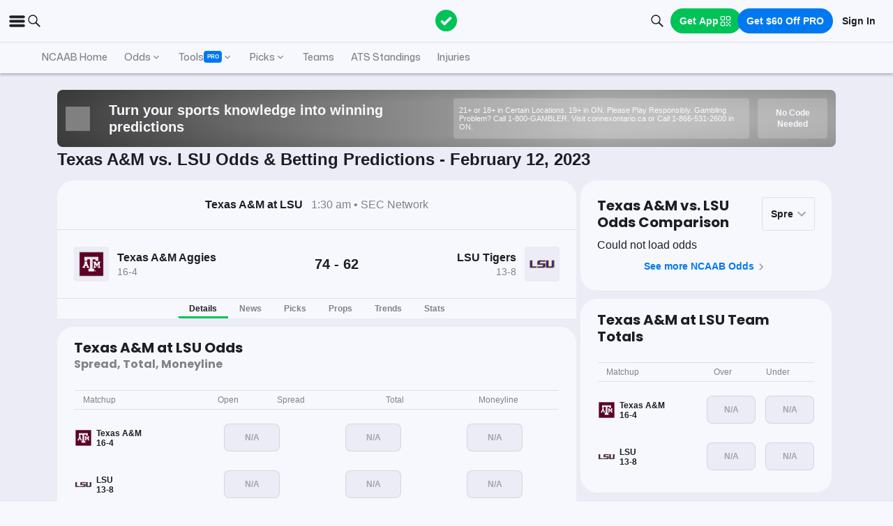

--- FILE ---
content_type: text/html; charset=utf-8
request_url: https://www.actionnetwork.com/ncaab-game/texas-am-lsu-score-odds-february-11-2023/178793
body_size: 74037
content:
<!DOCTYPE html><html lang="en-US"><head><meta charSet="utf-8" data-next-head=""/><meta name="viewport" content="width=device-width,initial-scale=1,maximum-scale=5" data-next-head=""/><meta name="mrf:sections" property="mrf:sections" content="NCAAB" data-next-head=""/><meta name="mrf:tags" property="mrf:tags" content="sub-section:Game Pages" data-next-head=""/><meta http-equiv="X-UA-Compatible" content="IE=edge,chrome=1" data-next-head=""/><title data-next-head="">Texas A&amp;M vs LSU Odds, Picks &amp; Predictions - February 11, 2023 | The Action Network</title><link rel="shortcut icon" href="https://assets.actionnetwork.com/252389_action-logo-check.png" type="image/png" data-next-head=""/><link rel="icon" type="image/png" href="https://assets.actionnetwork.com/252389_action-logo-check.png" data-next-head=""/><link rel="apple-touch-icon" href="https://assets.actionnetwork.com/907217_tan-logo.png" data-next-head=""/><link rel="apple-touch-icon-precomposed" href="https://assets.actionnetwork.com/907217_tan-logo.png" data-next-head=""/><link rel="apple-touch-icon-120x120" href="https://assets.actionnetwork.com/309288_tan-logo-120x120.png" data-next-head=""/><link rel="apple-touch-icon-120x120-precomposed" href="https://assets.actionnetwork.com/309288_tan-logo-120x120.png" data-next-head=""/><link rel="preconnect" href="https://api.actionnetwork.com" crossorigin="anonymous" data-next-head=""/><link rel="preconnect" href="https://static.actionnetwork.com" crossorigin="anonymous" data-next-head=""/><link rel="canonical" href="https://www.actionnetwork.com/ncaab-game/texas-am-lsu-score-odds-february-11-2023/178793" data-next-head=""/><meta name="referrer" content="no-referrer-when-downgrade" data-next-head=""/><meta name="description" content="See betting odds, player props, and live scores for the Texas A&amp;M Aggies vs LSU Tigers College Basketball game on February 11, 2023" data-next-head=""/><meta property="og:site_name" content="Action Network" data-next-head=""/><meta name="og:url" property="og:url" content="https://www.actionnetwork.com/ncaab-game/texas-am-lsu-score-odds-february-11-2023/178793" data-next-head=""/><meta name="og:type" property="og:type" content="website" data-next-head=""/><meta property="og:image:width" content="1200" data-next-head=""/><meta property="og:image:height" content="630" data-next-head=""/><meta property="article:publisher" content="https://www.facebook.com/theactionnetwork" data-next-head=""/><meta name="twitter:card" content="summary_large_image" data-next-head=""/><meta name="twitter:site" content="@actionnetworkhq" data-next-head=""/><meta name="twitter:creator" content="@actionnetworkhq" data-next-head=""/><meta name="google-site-verification" content="pvw1QHIw8GypS51nuyKaW7yJ7qlpOMPrenZe5kPV7V8" data-next-head=""/><meta name="robots" content="max-image-preview:large" data-next-head=""/><meta name="og:title" property="og:title" content="Texas A&amp;M vs LSU Odds, Picks &amp; Predictions - February 11, 2023 | The Action Network" data-next-head=""/><meta name="og:description" property="og:description" content="See betting odds, player props, and live scores for the Texas A&amp;M Aggies vs LSU Tigers College Basketball game on February 11, 2023" data-next-head=""/><meta name="og:image" property="og:image" content="https://assets.actionnetwork.com/53258_og-image-ncaab.jpg" data-next-head=""/><script type="application/ld+json" data-next-head="">{"@context":"http://schema.org","@type":"SportsEvent","name":"LSU Tigers at Texas A&M Aggies","awayTeam":{"@type":"SportsTeam","memberOf":[{"@type":"SportsOrganization","name":"NCAAB"}],"name":"Texas A&M Aggies","url":"https://www.actionnetwork.com/ncaab/odds/texas-am-aggies"},"homeTeam":{"@type":"SportsTeam","memberOf":[{"@type":"SportsOrganization","name":"NCAAB"}],"name":"LSU Tigers","url":"https://www.actionnetwork.com/ncaab/odds/lsu-tigers"},"startDate":"2023-02-12T01:30:00.000Z","endDate":"2023-02-12T01:30:00.000Z","description":"LSU Tigers vs. Texas A&M Aggies 2/12/2023","performers":[{"@type":"Organization","name":"LSU Tigers","url":"https://www.actionnetwork.com/ncaab/odds/lsu-tigers","memberOf":[{"@type":"SportsOrganization","name":"NCAAB"}]},{"@type":"Organization","name":"Texas A&M Aggies","url":"https://www.actionnetwork.com/ncaab/odds/texas-am-aggies","memberOf":[{"@type":"SportsOrganization","name":"NCAAB"}]}],"url":"https://www.actionnetwork.com/ncaab-game/texas-am-lsu-score-odds-february-11-2023/178793","location":{"@type":"CivicStructure","name":"Pete Maravich Assembly Center","address":{"@type":"PostalAddress","name":"Pete Maravich Assembly Center"}}}</script><script id="gtag-init">
                window.dataLayer = window.dataLayer || [];
                function gtag() {
                    window.dataLayer.push(arguments);
                }
                gtag('js', new Date());
                gtag('config', 'G-P6ZYBPW4VV');
                // consent settings
                gtag('consent', 'default', {
                    'ad_storage': 'granted',
                    'ad_user_data': 'granted',
                    'ad_personalization': 'granted',
                    'analytics_storage': 'granted',
                    'personalization_storage': 'granted',
                    'functionality_storage': 'granted',
                    'security_storage': 'granted',
                    'wait_for_update': '500',
                    'region': ['US']
                });
                gtag('consent', 'default', {
                    'ad_storage': 'denied',
                    'ad_user_data': 'denied',
                    'ad_personalization': 'denied',
                    'analytics_storage': 'denied',
                    'personalization_storage': 'denied',
                    'functionality_storage': 'denied',
                    'security_storage': 'granted',
                    'wait_for_update': '500'
                });
            </script><script id="onetrust-cdn" src="https://cdn.cookielaw.org/scripttemplates/otSDKStub.js" data-domain-script="0196fd06-d46d-73f0-bbfb-e4016a4b06d7" type="text/javascript" defer=""></script><script id="onetrust">function OptanonWrapper() {
                        if (OnetrustActiveGroups.includes('C0002')) {
                            gtag('consent', 'update', { 
                                'analytics_storage': 'granted',
                            });
                            } else {
                                gtag('consent', 'update', { 
                                'analytics_storage': 'denied',
                            });
                            }
                        if (OnetrustActiveGroups.includes('C0004')) {
                            gtag('consent', 'update', { 
                                'ad_storage': 'granted',
                                'ad_user_data': 'granted',
                                'ad_personalization': 'granted',
                                });
                            } else {
                                gtag('consent', 'update', { 
                                'ad_storage': 'denied',
                                'ad_user_data': 'denied',
                                'ad_personalization': 'denied',
                            });
                        }
                        window.VWO = window.VWO || [];
                        window.VWO.init = window.VWO.init || (state => (window.VWO.consentState = state));
                        const vwoConsent = OnetrustActiveGroups.includes('C0002') && OnetrustActiveGroups.includes('C0004');
                        const initValue = vwoConsent ? 1 : 3;
                        window.VWO.init(initValue);

                        if (OnetrustActiveGroups.includes('C0003')) {
                            Clarity.consentV2({ ad_Storage: 'granted', analytics_Storage: 'granted' });
                        }
                        else{
                            Clarity.consentV2({ ad_Storage: 'denied', analytics_Storage: 'denied' });
                        }
                    }</script><script data-ot-ignore="true" id="tan-env-setup" data-nscript="beforeInteractive">window.TAN_APP_DATA = {"ENV":"production","HOST":"www.actionnetwork.com","PORT":"80","SPORTS_INSIGHTS_DASHBOARD_URL":"https://labs.actionnetwork.com/markets","API_ROOT":"api.actionnetwork.com/web","TOKEN_NAME":"AN_SESSION_TOKEN_V1","REDIRECT_LOCATION":"https://www.actionnetwork.com","BAM_API_ROOT":"bam.actionnetwork.com","CASINO_API_ROOT":"casino.actionnetwork.com","ROLLBAR_CLIENT":"730fb083abeb4ef8b612aa52d069d2d8","BUTTER":"7ade5face373823334abeedf12e505c9b8fc1e93","LEADDYNO":"d32f3605886b95491795640238271c80f32d3201","FACEBOOK_PIXEL_ID":"171894513217845","APPLE_SIGN_IN_REDIRECT_URI":"https://api.actionnetwork.com/web/v1/user/login/social/apple?requireRedirect=true&redirect=https://www.actionnetwork.com/oauth?isAppleLogin=true","GOOGLE_CLIENT_ID":"1027025068575-tp4f3sdl3d07616itm5tcsb3md9k32ot.apps.googleusercontent.com","SPOTIFY_CLIENT_ID":"4eaef861e81a4472b93dd16e250cf8af","SPOTIFY_CLIENT_SECRET":"3b97f832d7eb41f0bf55ac6a84144a16","RECAPTCHA_KEY":"6LdCSh4bAAAAAJtiPK8z7gcdHOw8mE03xz6KdLMn","PROMOTION_TABLE_UUID":"t7ca83d46-4fa9-4627-9e5c-4683540bd0c5","GOOGLE_TAG_ID":"G-P6ZYBPW4VV","RUDDERSTACK_WRITE_KEY":"2cK5bJkcQNsBU50PrfdIUmIFhCw","RUDDERSTACK_DATA_PLANE_URL":"https://bettercollkagp.dataplane.rudderstack.com","STRIPE_CLIENT":"pk_test_51RZBKMIiOFrgEFDiCB5Xo0Wc0bS1XbVZ3yaLvbw0C77MlXGXIidSVHyVKxoBp2nn7MFf3sXIvT7hFrgu1dtibQRa00oV04X22A"};</script><noscript data-n-css=""></noscript><script defer="" noModule="" src="https://static-web-prod.actionnetwork.com/_next/static/chunks/polyfills-42372ed130431b0a.js"></script><script data-ot-ignore="true" id="cdn-header-script" src="https://cdnjs.cloudflare.com/polyfill/v3/polyfill.min.js?features=default,Intl.~locale.en-US&amp;unknown=polyfill&amp;flags=gated" defer="" data-nscript="beforeInteractive"></script><script defer="" src="https://static-web-prod.actionnetwork.com/_next/static/chunks/6853-ca5a2352114ac992.js"></script><script defer="" src="https://static-web-prod.actionnetwork.com/_next/static/chunks/7880.f0c1a6ba0a7e88f8.js"></script><script defer="" src="https://static-web-prod.actionnetwork.com/_next/static/chunks/3116.f7629d8e4524fcd1.js"></script><script src="https://static-web-prod.actionnetwork.com/_next/static/chunks/webpack-e8fe206c84990bb4.js" defer=""></script><script src="https://static-web-prod.actionnetwork.com/_next/static/chunks/framework-77dff60c8c44585c.js" defer=""></script><script src="https://static-web-prod.actionnetwork.com/_next/static/chunks/main-5f0060079f4b3629.js" defer=""></script><script src="https://static-web-prod.actionnetwork.com/_next/static/chunks/pages/_app-e413d472371d0c2e.js" defer=""></script><script src="https://static-web-prod.actionnetwork.com/_next/static/chunks/9935-7cd3e1bfe0c8c72d.js" defer=""></script><script src="https://static-web-prod.actionnetwork.com/_next/static/chunks/6941-303e80774bc5e6d9.js" defer=""></script><script src="https://static-web-prod.actionnetwork.com/_next/static/chunks/5656-7d5d9bace923b6fd.js" defer=""></script><script src="https://static-web-prod.actionnetwork.com/_next/static/chunks/1777-dc62fef510c3147a.js" defer=""></script><script src="https://static-web-prod.actionnetwork.com/_next/static/chunks/7888-93fd2eb3fd2b1f7c.js" defer=""></script><script src="https://static-web-prod.actionnetwork.com/_next/static/chunks/8798-3de42066ade8a0c2.js" defer=""></script><script src="https://static-web-prod.actionnetwork.com/_next/static/chunks/1772-b202c24cbf96a3f5.js" defer=""></script><script src="https://static-web-prod.actionnetwork.com/_next/static/chunks/4617-f7d0fd3966e2c39a.js" defer=""></script><script src="https://static-web-prod.actionnetwork.com/_next/static/chunks/3930-e4842a2f71b5c3a3.js" defer=""></script><script src="https://static-web-prod.actionnetwork.com/_next/static/chunks/9179-4679317f8e046617.js" defer=""></script><script src="https://static-web-prod.actionnetwork.com/_next/static/chunks/210-f0c83fe3e921cce0.js" defer=""></script><script src="https://static-web-prod.actionnetwork.com/_next/static/chunks/672-d0139329b538e59f.js" defer=""></script><script src="https://static-web-prod.actionnetwork.com/_next/static/chunks/4029-865e3614909827dc.js" defer=""></script><script src="https://static-web-prod.actionnetwork.com/_next/static/chunks/5451-af3dc848f6ea1a02.js" defer=""></script><script src="https://static-web-prod.actionnetwork.com/_next/static/chunks/3580-65f0024c1f88b6a6.js" defer=""></script><script src="https://static-web-prod.actionnetwork.com/_next/static/chunks/4294-68bcb5d9eedc13fa.js" defer=""></script><script src="https://static-web-prod.actionnetwork.com/_next/static/chunks/2247-34d44f25046ca36a.js" defer=""></script><script src="https://static-web-prod.actionnetwork.com/_next/static/chunks/103-0d231363a9c40c4d.js" defer=""></script><script src="https://static-web-prod.actionnetwork.com/_next/static/chunks/5847-e16d4b57bd59023c.js" defer=""></script><script src="https://static-web-prod.actionnetwork.com/_next/static/chunks/9528-b423b3313d47b8a9.js" defer=""></script><script src="https://static-web-prod.actionnetwork.com/_next/static/chunks/4730-fde0c0bc6d07d8f9.js" defer=""></script><script src="https://static-web-prod.actionnetwork.com/_next/static/chunks/4297-03b6723de9203cdf.js" defer=""></script><script src="https://static-web-prod.actionnetwork.com/_next/static/chunks/6665-04720b32d521a965.js" defer=""></script><script src="https://static-web-prod.actionnetwork.com/_next/static/chunks/3202-08e340051e5a4d9a.js" defer=""></script><script src="https://static-web-prod.actionnetwork.com/_next/static/chunks/pages/%5Bleague%5D/%5Bslug%5D/%5BgameId%5D-00ebb88676c25bd8.js" defer=""></script><script src="https://static-web-prod.actionnetwork.com/_next/static/8Tq1BdAEwI1mQQQAaRQWE/_buildManifest.js" defer=""></script><script src="https://static-web-prod.actionnetwork.com/_next/static/8Tq1BdAEwI1mQQQAaRQWE/_ssgManifest.js" defer=""></script></head><body><link rel="preload" as="image" href="https://static.sprtactn.co/teamlogos/ncaab/100/txam.png"/><link rel="preload" as="image" href="https://static.sprtactn.co/teamlogos/ncaab/100/lsu.png"/><div id="__next"><style data-emotion="css-global kczb4u">@font-face{font-family:'Poppins';font-style:normal;font-weight:400;font-display:swap;src:url('https://sportsaction-static.s3.us-east-1.amazonaws.com/fonts/pxiEyp8kv8JHgFVrJJfecnFHGPc.woff2') format('woff2');unicode-range:U+0000-00FF,U+0131,U+0152-0153,U+02BB-02BC,U+02C6,U+02DA,U+02DC,U+0304,U+0308,U+0329,U+2000-206F,U+20AC,U+2122,U+2191,U+2193,U+2212,U+2215,U+FEFF,U+FFFD;}@font-face{font-family:'Poppins';font-style:normal;font-weight:600;font-display:swap;src:url('https://sportsaction-static.s3.us-east-1.amazonaws.com/fonts/pxiByp8kv8JHgFVrLEj6Z1xlFd2JQEk.woff2') format('woff2');unicode-range:U+0000-00FF,U+0131,U+0152-0153,U+02BB-02BC,U+02C6,U+02DA,U+02DC,U+0304,U+0308,U+0329,U+2000-206F,U+20AC,U+2122,U+2191,U+2193,U+2212,U+2215,U+FEFF,U+FFFD;}@font-face{font-family:'Poppins';font-style:normal;font-weight:700;font-display:swap;src:url('https://sportsaction-static.s3.us-east-1.amazonaws.com/fonts/pxiByp8kv8JHgFVrLCz7Z1xlFd2JQEk.woff2') format('woff2');unicode-range:U+0000-00FF,U+0131,U+0152-0153,U+02BB-02BC,U+02C6,U+02DA,U+02DC,U+0304,U+0308,U+0329,U+2000-206F,U+20AC,U+2122,U+2191,U+2193,U+2212,U+2215,U+FEFF,U+FFFD;}@font-face{font-family:'Mona Sans';font-style:normal;font-weight:500;font-stretch:100%;font-display:swap;src:url('https://sportsaction-static.s3.us-east-1.amazonaws.com/fonts/mona_sans_500.woff2') format('woff2');unicode-range:U+0000-00FF,U+0131,U+0152-0153,U+02BB-02BC,U+02C6,U+02DA,U+02DC,U+0304,U+0308,U+0329,U+2000-206F,U+20AC,U+2122,U+2191,U+2193,U+2212,U+2215,U+FEFF,U+FFFD;}:root{--tan-color-ui-primary:#1D1D25;--tan-color-ui-secondary:#818188;--tan-color-ui-tertiary:#A4A4AA;--tan-color-ui-success:#00c358;--tan-color-ui-error:#f32535;--tan-color-ui-warning:#ffe500;--tan-color-ui-info:#0079f0;--tan-color-ui-foreground:#F7F8FD;--tan-color-ui-background:#EBECF5;--tan-color-ui-backgroundError:#f3253514;--tan-color-ui-border:rgba(164, 164, 170, 0.3);--tan-color-ui-border-lite:#DEDFE4;--tan-color-ui-twitter:#00acee;--tan-text-primary:#1D1D25;--tan-text-secondary:#818188;--tan-text-tertiary:#A4A4AA;--tan-text-alwaysWhite:#F7F8FD;--tan-text-success:#00c358;--tan-text-error:#f32535;--tan-text-warning:#ffe500;--tan-text-link:#0079f0;--tan-brand-action:#00c358;--tan-brand-action12:hsla(147, 100%, 38%, 0.12);--tan-brand-action24:hsla(147, 100%, 38%, 0.24);--tan-brand-action36:hsla(147, 100%, 38%, 0.36);--tan-brand-action48:hsla(147, 100%, 38%, 0.48);--tan-brand-pro:#0079f0;--tan-brand-pro12:hsla(210, 100%, 47%, 0.12);--tan-brand-pro24:hsla(210, 100%, 47%, 0.24);--tan-brand-pro36:hsla(210, 100%, 47%, 0.36);--tan-brand-pro48:hsla(210, 100%, 47%, 0.48);--tan-brand-labs:#ea5f25;--tan-brand-labs12:hsla(18, 82%, 53%, 0.12);--tan-brand-labs24:hsla(18, 82%, 53%, 0.24);--tan-brand-labs36:hsla(18, 82%, 53%, 0.36);--tan-brand-labs48:hsla(18, 82%, 53%, 0.48);--tan-brand-error12:hsla(355, 90%, 55%, 0.12);--tan-brand-error24:hsla(355, 90%, 55%, 0.24);--tan-brand-error36:hsla(355, 90%, 55%, 0.36);--tan-brand-error48:hsla(355, 90%, 55%, 0.48);--tan-brand-gold:#ffb724;--tan-brand-gold12:hsla(42, 100%, 60%, 0.12);--tan-brand-gold24:hsla(42, 100%, 60%, 0.24);--tan-brand-gold36:hsla(42, 100%, 60%, 0.36);--tan-brand-gold48:hsla(42, 100%, 60%, 0.48);--tan-brand-playbook:#00c358;--tan-brand-playbook12:hsla(147, 100%, 38%, 0.12);--tan-brand-playbook24:hsla(147, 100%, 38%, 0.24);--tan-brand-playbook36:hsla(147, 100%, 38%, 0.36);--tan-brand-playbook48:hsla(147, 100%, 38%, 0.48);--tan-radius-rounded:4px;--tan-radius-roundedLarge:8px;--tan-radius-oval:24px;--tan-fontsize-footnote:0.5rem;--tan-fontsize-subcaption:0.75rem;--tan-fontsize-caption:0.875rem;--tan-fontsize-body:1rem;--tan-fontsize-subtitle:1.25rem;--tan-fontsize-title:1.5rem;--tan-fontsize-headline:2rem;--tan-fontsize-display:4rem;--tan-fontweight-bold:700;--tan-fontweight-poppinsSemiBold:600;--tan-fontweight-semiBold:500;--tan-fontweight-normal:400;--tan-font-base:-apple-system,'Segoe UI',Roboto,Helvetica,Arial,sans-serif,'Apple Color Emoji','Segoe UI Emoji','Segoe UI Symbol';--tan-font-header:'Poppins',sans-serif;--tan-font-mona:'Mona Sans',sans-serif;--tan-spacing-tiny:6px;--tan-spacing-small:12px;--tan-spacing-smedium:16px;--tan-spacing-medium:24px;--tan-spacing-large:36px;--tan-spacing-huge:48px;--tan-zindex-betslip:10000;--tan-zindex-modal:9999;--tan-zindex-popover:3000;--tan-zindex-secondaryModal:2999;--tan-zindex-mainMenu:2500;--tan-zindex-sticky:1000;--tan-zindex-elevated:100;--tan-zindex-defined:1;--tan-zindex-behind:-1;}html{line-height:1.15;-webkit-text-size-adjust:100%;}body{margin:0;}main{display:block;}h1{font-size:2em;margin:0.67em 0;}hr{box-sizing:content-box;height:0;overflow:visible;}pre{font-family:monospace,monospace;font-size:1em;}a{background-color:transparent;}abbr[title]{border-bottom:none;-webkit-text-decoration:underline;text-decoration:underline;-webkit-text-decoration:underline dotted;text-decoration:underline dotted;}b,strong{font-weight:bolder;}code,kbd,samp{font-family:monospace,monospace;font-size:1em;}small{font-size:80%;}sub,sup{font-size:75%;line-height:0;position:relative;vertical-align:baseline;}sub{bottom:-0.25em;}sup{top:-0.5em;}img{border-style:none;}button,input,optgroup,select,textarea{font-family:inherit;font-size:100%;line-height:1.15;margin:0;}button,input{overflow:visible;}button,select{text-transform:none;}button,[type="button"],[type="reset"],[type="submit"]{-webkit-appearance:button;}button::-moz-focus-inner,[type="button"]::-moz-focus-inner,[type="reset"]::-moz-focus-inner,[type="submit"]::-moz-focus-inner{border-style:none;padding:0;}button:-moz-focusring,[type="button"]:-moz-focusring,[type="reset"]:-moz-focusring,[type="submit"]:-moz-focusring{outline:1px dotted ButtonText;}fieldset{padding:0.35em 0.75em 0.625em;}legend{box-sizing:border-box;color:inherit;display:table;max-width:100%;padding:0;white-space:normal;}progress{vertical-align:baseline;}textarea{overflow:auto;}[type="checkbox"],[type="radio"]{box-sizing:border-box;padding:0;}[type="number"]::-webkit-inner-spin-button,[type="number"]::-webkit-outer-spin-button{height:auto;}[type="search"]{-webkit-appearance:textfield;outline-offset:-2px;}[type="search"]::-webkit-search-decoration{-webkit-appearance:none;}::-webkit-file-upload-button{-webkit-appearance:button;font:inherit;}details{display:block;}summary{display:-webkit-box;display:-webkit-list-item;display:-ms-list-itembox;display:list-item;}template{display:none;}[hidden]{display:none;}*,:after,:before{box-sizing:border-box;}svg{vertical-align:middle;overflow:hidden;}button,input,optgroup,select,textarea{margin:0;font-family:inherit;font-size:inherit;line-height:inherit;}@media screen and (-webkit-min-device-pixel-ratio: 0){select:focus,textarea:focus,input:focus{font-size:16px;}}h1,h2,h3,h4,h5,h6{margin-top:0;font-weight:bold;margin-bottom:0.5rem;}h1{font-size:var(--tan-fontsize-title);line-height:36px;}h2{font-size:var(--tan-fontsize-subtitle);line-height:24px;}h3{font-size:var(--tan-fontsize-body);line-height:22px;}h4{font-size:var(--tan-fontsize-caption);line-height:17px;}h5{font-size:var(--tan-fontsize-subcaption);line-height:14px;}h6{font-size:var(--tan-fontsize-footnote);line-height:11px;}img{vertical-align:middle;border-style:none;}p{margin-top:0;margin-bottom:1rem;}ol,ul,dl{margin-top:0;margin-bottom:1rem;}ol ol,ul ul,ol ul,ul ol{margin-bottom:0;}hr{border-top:0;border-color:var(--tan-color-ui-border);}.text-title{font-family:var(--tan-font-header);font-size:var(--tan-fontsize-title);font-weight:var(--tan-fontweight-bold);}.text-body-poppins{font-family:var(--tan-font-header);font-size:var(--tan-fontsize-body);font-weight:var(--tan-fontweight-bold);}.text-subcaption{font-family:var(--tan-font-base);font-size:var(--tan-fontsize-subcaption);}.text-subcaption-bold{font-family:var(--tan-font-base);font-size:var(--tan-fontsize-subcaption);font-weight:var(--tan-fontweight-bold);}body{min-width:320px;background-color:var(--tan-color-ui-foreground);color:var(--tan-text-primary);font-family:var(--tan-font-base);}a{color:inherit;-webkit-text-decoration:none;text-decoration:none;-webkit-transition:color 0.15s ease-in-out,background-color 0.15s ease-in-out,border-color 0.15s ease-in-out;transition:color 0.15s ease-in-out,background-color 0.15s ease-in-out,border-color 0.15s ease-in-out;}a:hover{-webkit-text-decoration:none;text-decoration:none;}.grecaptcha-badge{visibility:hidden;}</style><div class="layout faded-background"><style data-emotion="css-global moplit">.container{width:100%;padding:15px;margin-right:auto;margin-left:auto;}@media (min-width: 576px){.container{max-width:540px;}}@media (min-width: 768px){.container{max-width:720px;}}@media (min-width: 992px){.container{max-width:960px;}}@media (min-width: 1200px){.container{max-width:1360px;}}.layout{min-height:100vh;position:relative;}main{min-height:85vh;z-index:0;}@media only screen and (min-width: 320px) and (max-width: 374px){.layout{font-size:12px;}}.faded-background{background:var(--tan-color-ui-background);}.dark-background{background:#1D1D25;}</style><header></header><style data-emotion="css 1lq5ay1">.css-1lq5ay1{position:-webkit-sticky;position:sticky;top:0;z-index:var(--tan-zindex-mainMenu);background:var(--tan-color-ui-foreground);}.css-1lq5ay1 .nav__grid{background:var(--tan-color-ui-foreground);padding:var(--tan-spacing-small) var(--tan-spacing-medium);display:grid;grid-template-columns:auto auto;-webkit-align-items:center;-webkit-box-align:center;-ms-flex-align:center;align-items:center;max-width:1400px;margin:0 auto;border-bottom:1px solid var(--tan-color-ui-border);}.css-1lq5ay1 .nav__icons{display:none;}@media (max-width: 1280px){.css-1lq5ay1 .nav__grid{padding:var(--tan-spacing-small);grid-template-columns:1fr auto 1fr;}.css-1lq5ay1 .nav__icons{display:-webkit-box;display:-webkit-flex;display:-ms-flexbox;display:flex;-webkit-align-items:center;-webkit-box-align:center;-ms-flex-align:center;align-items:center;gap:var(--tan-spacing-small);cursor:pointer;}}@media (max-width: 768px){.css-1lq5ay1 .nav__grid{grid-template-columns:min-content auto auto;grid-column-gap:var(--tan-spacing-small);}}@media (max-width: 576px){.css-1lq5ay1 .nav__icons-search{display:none;}}</style><nav data-testid="navbar" class="css-1lq5ay1 e1fbmnpt0"><div class="nav__grid"><div class="nav__icons"><div><svg viewBox="0 0 32 32" width="25" height="25" xmlns="http://www.w3.org/2000/svg" class=""><path fill="var(--tan-color-ui-primary)" stroke="var(--tan-color-ui-primary)" d="M4,10h24c1.104,0,2-0.896,2-2s-0.896-2-2-2H4C2.896,6,2,6.896,2,8S2.896,10,4,10z M28,14H4c-1.104,0-2,0.896-2,2  s0.896,2,2,2h24c1.104,0,2-0.896,2-2S29.104,14,28,14z M28,22H4c-1.104,0-2,0.896-2,2s0.896,2,2,2h24c1.104,0,2-0.896,2-2  S29.104,22,28,22z"></path></svg></div><div class="nav__icons-search"><svg xmlns="http://www.w3.org/2000/svg" class="" width="24" height="24" fill="none" viewBox="0 0 24 24"><path fill="var(--tan-color-ui-primary)" fill-rule="evenodd" d="M10 16.75a6.75 6.75 0 115.428-2.736l4.877 4.877a1 1 0 11-1.414 1.414l-4.877-4.877A6.72 6.72 0 0110 16.75zM15.25 10a5.25 5.25 0 11-10.5 0 5.25 5.25 0 0110.5 0z" clip-rule="evenodd"></path></svg></div></div><style data-emotion="css naf55i">.css-naf55i{display:-webkit-box;display:-webkit-flex;display:-ms-flexbox;display:flex;-webkit-align-items:center;-webkit-box-align:center;-ms-flex-align:center;align-items:center;gap:var(--tan-spacing-medium);}.css-naf55i .main-nav__logo-svg--mobile{display:none;}.css-naf55i .main-nav__links{display:-webkit-box;display:-webkit-flex;display:-ms-flexbox;display:flex;gap:var(--tan-spacing-tiny);-webkit-align-items:center;-webkit-box-align:center;-ms-flex-align:center;align-items:center;}.css-naf55i .main-nav__item{font-family:var(--tan-font-header);font-size:var(--tan-fontsize-caption);font-weight:var(--tan-fontweight-poppinsSemiBold);line-height:18px;display:-webkit-box;display:-webkit-flex;display:-ms-flexbox;display:flex;gap:var(--tan-spacing-tiny);-webkit-align-items:center;-webkit-box-align:center;-ms-flex-align:center;align-items:center;cursor:pointer;border-radius:var(--tan-radius-roundedLarge);padding:var(--tan-spacing-tiny) var(--tan-spacing-small);}.css-naf55i .main-nav__item--pro{border-radius:var(--tan-radius-rounded);}.css-naf55i .main-nav__selected{background-color:var(--tan-color-ui-background);}.css-naf55i .main-nav__dropdown{position:absolute;min-width:275px;top:42px;z-index:var(--tan-zindex-mainMenu);padding-top:var(--tan-spacing-tiny);}.css-naf55i .main-nav__dropdown-content{padding:var(--tan-spacing-smedium);background:var(--tan-color-ui-foreground);box-shadow:0 12px 24px 0px rgba(0, 0, 0, 0.5);border:1px solid var(--tan-color-ui-border);border-radius:var(--tan-radius-oval);}@media (max-width: 1280px){.css-naf55i .main-nav__logo{padding-right:0;}.css-naf55i .main-nav__logo-svg{display:none;}.css-naf55i .main-nav__logo-svg--mobile{display:block;}.css-naf55i .main-nav__links{display:none;}}@media (max-width: 768px){.css-naf55i{-webkit-box-pack:start;-ms-flex-pack:start;-webkit-justify-content:flex-start;justify-content:flex-start;}.css-naf55i .main-nav__logo-svg{height:24px;width:100px;}}</style><div class="css-naf55i e8f1ykv1"><a aria-label="The Action Network" class="" href="/"><svg width="135" height="32" class="main-nav__logo-svg" viewBox="700 200 600 400"><g fill="none" fill-rule="evenodd"><path fill="var(--tan-color-ui-primary)" fill-rule="nonzero" d="M1746.315 359.455a8.688 8.688 0 0112.194 0l8.213 8.091a8.688 8.688 0 010 12.378l-70.398 69.347a8.688 8.688 0 01-12.193 0l-32.853-32.362a8.687 8.687 0 010-12.378l8.213-8.09a8.687 8.687 0 0112.194 0l18.542 18.265 56.088-55.25zM337.754 478.44h-83.71l-13.008 39.353H172l86.379-235.124h75.707l86.045 235.124h-69.37l-13.007-39.354zm-16.342-49.36l-25.346-76.707-25.68 76.707h51.026zm222.919-149.746c20.233 0 38.298 3.724 54.195 11.173 15.898 7.448 28.849 18.01 38.854 31.683 10.005 13.674 16.787 29.516 20.344 47.525h-69.036c-3.78-9.338-9.672-16.62-17.676-21.845-8.005-5.225-17.232-7.837-27.682-7.837-14.452 0-26.125 5.391-35.018 16.175-8.894 10.784-13.34 25.18-13.34 43.19 0 18.01 4.446 32.461 13.34 43.356 8.893 10.894 20.566 16.342 35.018 16.342 10.45 0 19.677-2.668 27.682-8.004 8.004-5.337 13.896-12.674 17.676-22.012h69.036c-5.336 27.57-17.954 49.526-37.853 65.868-19.9 16.342-45.08 24.513-75.54 24.513-23.346 0-43.745-5.058-61.2-15.175-17.453-10.116-30.904-24.29-40.354-42.522s-14.174-39.02-14.174-62.366c0-23.346 4.725-44.135 14.174-62.367 9.45-18.232 22.901-32.406 40.355-42.522 17.454-10.117 37.853-15.175 61.199-15.175zm334.704 2.335v52.36h-63.7v183.764h-65.368V334.03h-63.033v-52.361h192.101zm109.682 0v236.124h-65.701V281.67h65.701zM1144.964 278c22.234 0 42.523 5.17 60.866 15.508 18.343 10.339 32.795 24.735 43.356 43.19 10.561 18.454 15.842 39.243 15.842 62.366 0 23.123-5.336 43.912-16.009 62.366-10.672 18.455-25.18 32.851-43.523 43.19-18.343 10.339-38.52 15.508-60.532 15.508-22.011 0-42.244-5.17-60.698-15.508-18.455-10.339-33.018-24.735-43.69-43.19-10.673-18.454-16.009-39.243-16.009-62.366 0-23.123 5.336-43.912 16.009-62.366 10.672-18.455 25.235-32.851 43.69-43.19C1102.72 283.17 1122.953 278 1144.964 278zm0 60.699c-16.675 0-29.793 5.391-39.354 16.175-9.56 10.784-14.34 25.513-14.34 44.19 0 18.232 4.78 32.795 14.34 43.69 9.56 10.894 22.679 16.342 39.354 16.342 16.454 0 29.46-5.448 39.021-16.342 9.56-10.895 14.34-25.458 14.34-43.69 0-18.677-4.724-33.406-14.173-44.19-9.45-10.784-22.512-16.175-39.188-16.175zm373.629 179.094h-65.702l-86.712-131.736v131.736h-65.702v-235.79h65.702l86.712 133.403V282.002h65.702v235.791z"></path><circle cx="1710" cy="400" r="80" fill="var(--tan-color-ui-foreground)"></circle><path fill="var(--tan-color-ui-success)" d="M1709 280.832c65.17 0 118 52.83 118 118s-52.83 118-118 118-118-52.83-118-118 52.83-118 118-118zm49.509 78.623a8.688 8.688 0 00-12.194 0l-56.088 55.251-18.542-18.265a8.687 8.687 0 00-12.194 0l-8.213 8.09a8.687 8.687 0 000 12.378l32.853 32.362a8.688 8.688 0 0012.193 0l70.398-69.347a8.688 8.688 0 000-12.378z"></path></g></svg><svg width="32" height="32" class="main-nav__logo-svg--mobile" viewBox="0 0 18 18" data-testid="2019-logo-icon"><circle cx="10" cy="10" r="6" fill="var(--tan-color-ui-background)"></circle><path d="M8.74 0a8.74 8.74 0 110 17.481A8.74 8.74 0 018.74 0zm3.668 5.824a.644.644 0 00-.903 0L7.35 9.917 5.977 8.564a.644.644 0 00-.904 0l-.608.599a.644.644 0 000 .917L6.9 12.477c.25.247.652.247.903 0l5.214-5.137a.644.644 0 000-.917z" fill="var(--tan-color-ui-success)" fill-rule="nonzero"></path></svg></a><div class="main-nav__links"><div><div class="main-nav__item ">Sports</div></div><div><div class="main-nav__item ">Odds</div></div><div><div class="main-nav__item ">Picks</div></div><div><div class="main-nav__item ">Tools<style data-emotion="css cbvywk">.css-cbvywk{font-family:var(--tan-font-base);font-size:var(--tan-fontsize-subcaption);font-weight:var(--tan-fontweight-bold);line-height:14px;padding:4px var(--tan-spacing-tiny);background-color:var(--tan-brand-pro);color:var(--tan-text-alwaysWhite);border-radius:0 var(--tan-radius-rounded);z-index:var(--tan-zindex-defined);}</style><div class="main-nav__item--pro css-cbvywk eiif92m0">PRO</div></div></div><div><div class="main-nav__item ">US Betting</div></div><div><div class="main-nav__item ">Sportsbooks</div></div><div><div class="main-nav__item ">Casinos</div></div><div><div class="main-nav__item ">Resources</div></div></div><style data-emotion="css qyvi3z">.css-qyvi3z{position:absolute;visibility:hidden;top:-10000px;}</style><div class="css-qyvi3z e8f1ykv0"><ul><li><ul><li><a href="/nfl">NFL</a><ul><a href="/nfl">NFL Home</a><a href="/nfl/odds">Odds</a><a href="/nfl/props">Props</a><a href="/nfl/futures">Futures</a><a href="/nfl/picks">Picks</a><a href="/nfl/teams">Teams</a><a href="/nfl/against-the-spread-standings">ATS Standings</a><a href="/nfl/weather">Weather</a><a href="/nfl/injury-report">Injuries</a><a href="/nfl/referee-assignments">Officials</a><a href="/nfl/sharp-report">Signals</a><a href="/nfl/public-betting">Public Betting</a><a href="/nfl/prop-projections">Prop Projections</a><a href="/nfl/projections">Game Projections</a><a href="/pro-systems/discover">Systems</a></ul></li><li><a href="/nba">NBA</a><ul><a href="/nba">NBA Home</a><a href="/nba/odds">Odds</a><a href="/nba/props">Props</a><a href="/nba/futures">Futures</a><a href="/nba/picks">Picks</a><a href="/nba/teams">Teams</a><a href="/nba/against-the-spread-standings">ATS Standings</a><a href="/nba/injury-report">Injuries</a><a href="/nba/referee-assignments">Officials</a><a href="/nba/sharp-report">Signals</a><a href="/nba/public-betting">Public Betting</a><a href="/nba/prop-projections">Prop Projections</a><a href="/nba/projections">Game Projections</a><a href="/pro-systems/discover">Systems</a></ul></li><li><a href="/mlb">MLB</a><ul><a href="/mlb">MLB Home</a><a href="/mlb/odds">Odds</a><a href="/mlb/props">Props</a><a href="/mlb/futures">Futures</a><a href="/mlb/picks">Picks</a><a href="/mlb/teams">Teams</a><a href="/mlb/against-the-spread-standings">ATS Standings</a><a href="/mlb/weather">Weather</a><a href="/mlb/injury-report">Injuries</a><a href="/mlb/referee-assignments">Officials</a><a href="/mlb/sharp-report">Signals</a><a href="/mlb/public-betting">Public Betting</a><a href="/mlb/prop-projections">Prop Projections</a><a href="/mlb/projections">Game Projections</a><a href="/pro-systems/discover">Systems</a></ul></li><li><a href="/nhl">NHL</a><ul><a href="/nhl">NHL Home</a><a href="/nhl/odds">Odds</a><a href="/nhl/props">Props</a><a href="/nhl/futures">Futures</a><a href="/nhl/picks">Picks</a><a href="/nhl/teams">Teams</a><a href="/nhl/against-the-spread-standings">ATS Standings</a><a href="/nhl/injury-report">Injuries</a><a href="/nhl/sharp-report">Signals</a><a href="/nhl/public-betting">Public Betting</a><a href="/nhl/projections">Game Projections</a><a href="/nhl/prop-projections">Prop Projections</a><a href="/pro-systems/discover">Systems</a></ul></li><li><a href="/ncaab">NCAAB</a><ul><a href="/ncaab">NCAAB Home</a><a href="/ncaab/odds">Odds</a><a href="/ncaab/props">Props</a><a href="/ncaab/futures">Futures</a><a href="/ncaab/picks">Picks</a><a href="/ncaab/teams">Teams</a><a href="/ncaab/against-the-spread-standings">ATS Standings</a><a href="/ncaab/injury-report">Injuries</a><a href="/ncaab/sharp-report">Signals</a><a href="/ncaab/public-betting">Public Betting</a><a href="/ncaab/projections">Game Projections</a><a href="/ncaab/prop-projections">Prop Projections</a><a href="/pro-systems/discover">Systems</a></ul></li><li><a href="/ncaaf">NCAAF</a><ul><a href="/ncaaf">NCAAF Home</a><a href="/ncaaf/odds">Odds</a><a href="/ncaaf/props">Props</a><a href="/ncaaf/futures">Futures</a><a href="/ncaaf/picks">Picks</a><a href="/ncaaf/teams">Teams</a><a href="/ncaaf/against-the-spread-standings">ATS Standings</a><a href="/ncaaf/weather">Weather</a><a href="/ncaaf/injury-report">Injuries</a><a href="/ncaaf/sharp-report">Signals</a><a href="/ncaaf/public-betting">Public Betting</a><a href="/ncaaf/prop-projections">Prop Projections</a><a href="/ncaaf/projections">Game Projections</a><a href="/pro-systems/discover">Systems</a></ul></li><li><a href="/wnba">WNBA</a><ul><a href="/wnba">WNBA Home</a><a href="/wnba/odds">Odds</a><a href="/wnba/props">Props</a><a href="/wnba/futures">Futures</a><a href="/wnba/picks">Picks</a><a href="/wnba/against-the-spread-standings">ATS Standings</a><a href="/wnba/injury-report">Injuries</a><a href="/wnba/sharp-report">Signals</a><a href="/wnba/public-betting">Public Betting</a><a href="/wnba/prop-projections">Prop Projections</a><a href="/wnba/projections">Game Projections</a><a href="/pro-systems/discover">Systems</a></ul></li><li><a href="/soccer">SOCCER</a><ul><a href="/soccer">Soccer Home</a><a href="/soccer/odds">Odds</a><a href="/soccer/picks">Picks</a><a href="/soccer/public-betting">Public Betting</a><a href="/pro-systems/discover">Systems</a></ul></li><li><a href="/golf">GOLF</a><ul><a href="/golf">Golf Home</a></ul></li><li><a href="/nascar">NASCAR</a><ul><a href="/nascar">NASCAR Home</a><a href="/nascar/odds">Odds</a></ul></li><li><a href="/mma">UFC</a><ul><a href="/mma">UFC Home</a></ul></li></ul></li><li><ul><li><a href="/nfl/odds">NFL</a><ul></ul></li><li><a href="/nba/odds">NBA</a><ul></ul></li><li><a href="/mlb/odds">MLB</a><ul></ul></li><li><a href="/nhl/odds">NHL</a><ul></ul></li><li><a href="/ncaab/odds">NCAAB</a><ul></ul></li><li><a href="/ncaaf/odds">NCAAF</a><ul></ul></li><li><a href="/wnba/odds">WNBA</a><ul></ul></li><li><a href="/ufc/odds">UFC</a><ul></ul></li><li><a href="/soccer/odds">SOCCER</a><ul></ul></li><li><a href="/nascar/odds">NASCAR</a><ul></ul></li><li><a>PROPS</a><ul><a href="/nba/props">NBA Props</a><a href="/nfl/props">NFL Props</a><a href="/ncaaf/props">NCAAF Props</a><a href="/ncaab/props">NCAAB Props</a><a href="/nhl/props">NHL Props</a><a href="/mlb/props">MLB Props</a><a href="/wnba/props">WNBA Props</a></ul></li><li><a href="/futures">FUTURES</a><ul><a href="/nba/futures">NBA Futures</a><a href="/nfl/futures">NFL Futures</a><a href="/ncaaf/futures">NCAAF Futures</a><a href="/ncaab/futures">NCAAB Futures</a><a href="/ncaaw/futures">NCAAW Futures</a><a href="/nhl/futures">NHL Futures</a><a href="/mlb/futures">MLB Futures</a><a href="/wnba/futures">WNBA Futures</a></ul></li></ul></li><li><ul><li><a href="/picks">ALL PICKS</a><ul></ul></li><li><a href="/picks/game">PICKS BY GAME</a><ul></ul></li><li><a href="/nfl/picks">NFL</a><ul></ul></li><li><a href="/nba/picks">NBA</a><ul></ul></li><li><a href="/mlb/picks">MLB</a><ul></ul></li><li><a href="/nhl/picks">NHL</a><ul></ul></li><li><a href="/ncaab/picks">NCAAB</a><ul></ul></li><li><a href="/ncaaf/picks">NCAAF</a><ul></ul></li><li><a href="/wnba/picks">WNBA</a><ul></ul></li><li><a href="/soccer/picks">SOCCER</a><ul></ul></li><li><a href="/picks/top-experts">DISCOVER EXPERTS</a><ul></ul></li></ul></li><li><ul><li><a href="/sharp-report">SIGNALS</a><ul></ul></li><li><a href="/public-betting">PUBLIC BETTING</a><ul></ul></li><li><a href="/projections">GAME PROJECTIONS</a><ul></ul></li><li><a href="/pro-systems/discover">SYSTEMS</a><ul></ul></li><li><a href="/nba/prop-projections">PROP PROJECTIONS</a><ul></ul></li><li><a href="/pro-dashboard">MY PRO DASHBOARD</a><ul></ul></li></ul></li><li><ul><li><a href="/online-sports-betting/arizona">Arizona</a></li><li><a href="/online-sports-betting/ohio">Colorado</a></li><li><a href="/online-sports-betting/illinois">Illinois</a></li><li><a href="/online-sports-betting/kansas">Kansas</a></li><li><a href="/online-sports-betting/kentucky">Kentucky</a></li><li><a href="/online-sports-betting/maryland">Maryland</a></li><li><a href="/online-sports-betting/michigan">Michigan</a></li><li><a href="/online-sports-betting/missouri">Missouri</a></li><li><a href="/online-sports-betting/new-york">New York</a></li><li><a href="/online-sports-betting/ohio">Ohio</a></li><li><a href="/online-sports-betting/pennsylvania">Pennsylvania</a></li><li><a href="/online-sports-betting/tennessee">Tennessee</a></li><li><a href="/online-sports-betting">All U.S. States</a></li><li><a href="/online-sports-betting/ontario">Ontario</a></li></ul><ul><li><a href="/online-sports-betting/california">California</a></li><li><a href="/online-sports-betting/florida">Florida</a></li><li><a href="/online-sports-betting/georgia">Georgia</a></li><li><a href="/online-sports-betting/texas">Texas</a></li></ul></li><li><ul><li><a href="/online-sports-betting/reviews/bet365">bet365</a></li><li><a href="/online-sports-betting/reviews/fanatics-sportsbook">Fanatics Sportsbook</a></li><li><a href="/online-sports-betting/reviews/betmgm">BetMGM</a></li><li><a href="/online-sports-betting/reviews/draftkings">DraftKings</a></li><li><a href="/online-sports-betting/reviews/caesars-sportsbook">Caesars Sportsbook</a></li><li><a href="/online-sports-betting/reviews/fliff-social-sportsbook">Fliff (Social)</a></li><li><a href="/online-sports-betting/reviews/kalshi">Kalshi (Exchange)</a></li><li><a href="/online-sports-betting/reviews/betrivers">BetRivers</a></li><li><a href="/online-sports-betting/reviews/rebet">Rebet (Social)</a></li><li><a href="/online-sports-betting/reviews/fanduel">FanDuel</a></li><li><a href="/online-sports-betting/reviews/thrillzz-social-sportsbook">Thrillzz (Social)</a></li><li><a href="/online-sports-betting/reviews/thescore-bet">theScore Bet</a></li></ul><ul><li><a href="/online-sports-betting/reviews/underdog-fantasy">Underdog</a></li><li><a href="/online-sports-betting/reviews/prizepicks">PrizePicks</a></li><li><a href="/online-sports-betting/reviews/dabble">Dabble</a></li><li><a href="/online-sports-betting/reviews/sleeper">Sleeper</a></li><li><a href="/online-sports-betting/reviews/draftkings-pick6">DraftKings Pick6</a></li><li><a href="/online-sports-betting/reviews/betr-sportsbook">Betr Picks</a></li><li><a href="/online-sports-betting/reviews/bleacher-nation-fantasy">Bleacher Nation</a></li><li><a href="/online-sports-betting/reviews/boom-fantasy">Boom Fantasy</a></li><li><a href="/online-sports-betting/reviews/vivid-picks">Vivid Picks</a></li><li><a href="/online-sports-betting/reviews/splash-sports">Splash Sports</a></li><li><a href="/online-sports-betting/reviews/ownersbox">OwnersBox</a></li><li><a href="/online-sports-betting/reviews/chalkboard">Chalkboard</a></li></ul></li><li><ul><li><a href="/casino">Best Online Casinos</a></li><li><a href="/casino/bally-online-casino">Bally Bet</a></li><li><a href="/casino/bet365">bet365</a></li><li><a href="/casino/betmgm">BetMGM</a></li><li><a href="/casino/borgata-casino">Borgata</a></li><li><a href="/casino/caesars">Caesars Palace</a></li><li><a href="/casino/draftkings">DraftKings</a></li><li><a href="/casino/fanatics-casino">Fanatics</a></li><li><a href="/casino/fanduel">FanDuel</a></li><li><a href="/casino/golden-nugget">Golden Nugget</a></li><li><a href="/casino/hard-rock-casino">Hard Rock Bet</a></li><li><a href="/casino/hollywood">Hollywood</a></li><li><a href="/casino/horseshoe">Horseshoe</a></li><li><a href="/casino/partycasino">PartyCasino</a></li><li><a href="/casino/playstar">PlayStar NJ</a></li><li><a href="/casino/wheel-of-fortune">Wheel of Fortune</a></li></ul><ul><li><a href="/sweepstakes-casinos">Best Sweepstakes Casinos</a></li><li><a href="/sweepstakes-casinos/chanced">Chanced</a></li><li><a href="/sweepstakes-casinos/clubs-poker">Clubs Poker</a></li><li><a href="/sweepstakes-casinos/funrize">Funrize</a></li><li><a href="/sweepstakes-casinos/hello-millions">Hello Millions</a></li><li><a href="/sweepstakes-casinos/high-5-casino">High 5</a></li><li><a href="/sweepstakes-casinos/luckystake">LuckyStake</a></li><li><a href="/sweepstakes-casinos/mcluck">McLuck</a></li><li><a href="/sweepstakes-casinos/nolimitcoins">NoLimitCoins</a></li><li><a href="/sweepstakes-casinos/playbracco">PlayBracco</a></li><li><a href="/sweepstakes-casinos/pulsz">Pulsz</a></li><li><a href="/sweepstakes-casinos/sixty6">Sixty6</a></li><li><a href="/sweepstakes-casinos/spree">Spree</a></li><li><a href="/sweepstakes-casinos/stake-us">Stake.US</a></li><li><a href="/sweepstakes-casinos/sweepnext">SweepNext</a></li><li><a href="/sweepstakes-casinos/sweet-sweeps">Sweet Sweeps</a></li><li><a href="/sweepstakes-casinos/wow-vegas">WOW Vegas</a></li></ul><ul><li><a href="/casino/bonuses">Casino Bonuses</a></li><li><a href="/casino/bonuses/free-spins">Free Spin Bonuses</a></li><li><a href="/casino/bonuses/no-deposit">No Deposit Bonuses</a></li><li><a href="/casino/mobile">Casino Mobile Apps</a></li><li><a href="/casino/casino-games-with-the-best-odds">Games with Best Odds</a></li></ul></li><li><ul><li><a href="/betting-calculators">All Betting Calculators</a></li><li><a href="/betting-calculators/betting-odds-calculator">Odds Calculator</a></li><li><a href="/betting-calculators/parlay-calculator">Parlay Calculator</a></li><li><a href="/betting-calculators/betting-hedging-calculator">Hedge Calculator</a></li></ul><ul><li><a href="/education/how-to-bet-on-sports-the-first-12-things-beginners-need-to-know">How To Bet</a></li><li><a href="/education/sports-betting-terms-glossary">Glossary</a></li><li><a href="/education/american-odds">How to Read American Odds</a></li><li><a href="/education/what-does-each-sportsbook-bonus-mean">Difference Between Sportsbook Bonus Types</a></li><li><a href="/general/responsible-gambling">Responsible Gambling Resources &amp; Tools</a></li><li><a href="/education/how-to-bet-on-sports-the-first-12-things-beginners-need-to-know">Betting 101</a></li><li><a href="/education/five-reasons-why-you-need-to-bet-at-multiple-sportsbooks">Importance of Using Multiple Sportsbooks</a></li><li><a href="/education/9-common-sports-betting-mistakes-to-avoid">Sports Betting Mistakes to Avoid</a></li></ul><ul><li><a href="/podcasts">Podcasts</a></li><li><a href="https://labs.actionnetwork.com/home/?utm_source=anweb&amp;utm_medium=menu&amp;utm_campaign=an_bestbet_promo&amp;utm=term=nfl&amp;utm_content=Best%20Bets">Action Labs</a></li><li><a href="https://www.fantasylabs.com">FantasyLabs</a></li><li><a href="/app">Action App</a></li><li><a href="/upgrade">Action PRO</a></li></ul></li></ul></div></div><style data-emotion="css crkpeb">.css-crkpeb{display:-webkit-box;display:-webkit-flex;display:-ms-flexbox;display:flex;-webkit-align-items:center;-webkit-box-align:center;-ms-flex-align:center;align-items:center;-webkit-box-pack:end;-ms-flex-pack:end;-webkit-justify-content:flex-end;justify-content:flex-end;margin-right:var(--tan-spacing-tiny);}.css-crkpeb .user-component__container{display:-webkit-box;display:-webkit-flex;display:-ms-flexbox;display:flex;-webkit-align-items:center;-webkit-box-align:center;-ms-flex-align:center;align-items:center;gap:var(--tan-spacing-tiny);}.css-crkpeb .user-component__container>a,.css-crkpeb .user-component__container>div{-webkit-flex-shrink:0;-ms-flex-negative:0;flex-shrink:0;}.css-crkpeb .user-component__button{font-family:var(--tan-font-base);font-size:var(--tan-fontsize-subcaption);font-weight:var(--tan-fontweight-bold);line-height:14px;height:var(--tan-spacing-large);padding:0 var(--tan-spacing-tiny);}.css-crkpeb .user-component__get-app-mobile{display:-webkit-box;display:-webkit-flex;display:-ms-flexbox;display:flex;-webkit-align-items:center;-webkit-box-align:center;-ms-flex-align:center;align-items:center;background-color:var(--tan-color-ui-primary);padding:0 var(--tan-spacing-small);}.css-crkpeb .user-component__get-app-qr{display:none;gap:var(--tan-spacing-tiny);padding:0 var(--tan-spacing-small);}.css-crkpeb .user-component__upgrade{display:none;-webkit-align-items:center;-webkit-box-align:center;-ms-flex-align:center;align-items:center;}.css-crkpeb .user-component__pro-dashboard{display:-webkit-box;display:-webkit-flex;display:-ms-flexbox;display:flex;-webkit-align-items:center;-webkit-box-align:center;-ms-flex-align:center;align-items:center;color:var(--tan-text-alwaysWhite);}.css-crkpeb .user-component__dropdown{-webkit-align-items:center;-webkit-box-align:center;-ms-flex-align:center;align-items:center;margin-left:0;display:-webkit-box;display:-webkit-flex;display:-ms-flexbox;display:flex;position:relative;}.css-crkpeb .user-component__dropdown-menu{position:absolute;top:40px;right:0;z-index:var(--tan-zindex-popover);padding:var(--tan-spacing-tiny) 0;font-size:var(--tan-fontsize-body);display:none;background-color:var(--tan-color-ui-foreground);border:1px solid var(--tan-color-ui-border);border-radius:var(--tan-radius-rounded);}.css-crkpeb .user-component__dropdown-item{display:block;padding:var(--tan-spacing-tiny) var(--tan-spacing-medium);font-weight:400;white-space:nowrap;border:0;}.css-crkpeb .user-component__dropdown-item--logout{color:var(--tan-text-primary);cursor:pointer;background:transparent;}.css-crkpeb .user-component__divider{height:0;margin:0.5rem 0;overflow:hidden;border-top:1px solid var(--tan-color-ui-border);}.css-crkpeb .user-component__login{display:-webkit-box;display:-webkit-flex;display:-ms-flexbox;display:flex;-webkit-align-items:center;-webkit-box-align:center;-ms-flex-align:center;align-items:center;width:-webkit-fit-content;width:-moz-fit-content;width:fit-content;color:var(--tan-text-primary);padding:var(--tan-spacing-tiny);}@media (min-width: 576px){.css-crkpeb .user-component__button{padding:0 var(--tan-spacing-small);}}@media (min-width: 768px){.css-crkpeb{margin-right:0;}.css-crkpeb .user-component__container{gap:var(--tan-spacing-smedium);}.css-crkpeb .user-component__get-app-mobile{display:none;}.css-crkpeb .user-component__get-app-qr{display:-webkit-box;display:-webkit-flex;display:-ms-flexbox;display:flex;-webkit-box-pack:center;-ms-flex-pack:center;-webkit-justify-content:center;justify-content:center;-webkit-align-items:center;-webkit-box-align:center;-ms-flex-align:center;align-items:center;}.css-crkpeb .user-component__upgrade{display:-webkit-box;display:-webkit-flex;display:-ms-flexbox;display:flex;margin-left:calc(-1 * var(--tan-spacing-tiny));}}@media (min-width: 1005px){.css-crkpeb .user-component__button{font-family:var(--tan-font-base);font-size:var(--tan-fontsize-caption);font-weight:var(--tan-fontweight-bold);line-height:18px;}.css-crkpeb .user-component__dropdown-item:hover{background-color:rgba(0, 0, 0, 0.05);}.css-crkpeb .user-component__dropdown-item--hide{display:none;}}</style><div class="css-crkpeb ezevb760"><div class="user-component__container"><style data-emotion="css 9ym3h4">.css-9ym3h4{display:inline-block;text-align:center;border-radius:var(--tan-radius-rounded);border:1px solid transparent;background:transparent;background-origin:border-box;color:var(--tan-text-primary);font-size:var(--tan-fontsize-caption);font-weight:var(--tan-fontweight-bold);cursor:pointer;width:auto;}.css-9ym3h4:focus{outline:none;box-shadow:none;}.css-9ym3h4:active{outline:none;box-shadow:none;}</style><button class="user-component__search css-9ym3h4 epb8che0"><svg xmlns="http://www.w3.org/2000/svg" class="" width="24" height="24" fill="none" viewBox="0 0 24 24"><path fill="var(--tan-color-ui-primary)" fill-rule="evenodd" d="M10 16.75a6.75 6.75 0 115.428-2.736l4.877 4.877a1 1 0 11-1.414 1.414l-4.877-4.877A6.72 6.72 0 0110 16.75zM15.25 10a5.25 5.25 0 11-10.5 0 5.25 5.25 0 0110.5 0z" clip-rule="evenodd"></path></svg></button><div><a data-mrf-conversion="nav-app-click" href="https://action.onelink.me/qhpb/a141f9c4"><style data-emotion="css idl7u3">.css-idl7u3{display:inline-block;text-align:center;border-radius:var(--tan-radius-oval);border:1px solid transparent;background:var(--tan-color-ui-success);background-origin:border-box;color:var(--tan-text-alwaysWhite);padding:var(--tan-spacing-tiny) var(--tan-spacing-small);font-size:var(--tan-fontsize-subcaption);font-weight:var(--tan-fontweight-bold);cursor:pointer;width:auto;}.css-idl7u3:focus{outline:none;box-shadow:none;}.css-idl7u3:active{outline:none;box-shadow:none;}</style><div class="user-component__button user-component__get-app-mobile css-idl7u3 epb8che0"><svg width="22" height="22" viewBox="0 0 24 24" fill="none" class="" xmlns="http://www.w3.org/2000/svg"><path d="M6 19.5449V4.45515C6 2.98206 7.02927 2 8.56846 2H15.5656C17.1048 2 18.1341 2.98206 18.1341 4.45515V19.5449C18.1341 21.0179 17.1048 22 15.5656 22H8.56846C7.02927 22 6 21.0179 6 19.5449ZM10.2776 3.6525C10.2776 3.86969 10.4287 4.00189 10.6364 4.00189H13.5071C13.7148 4.00189 13.8659 3.86969 13.8659 3.6525C13.8659 3.43532 13.7148 3.29367 13.5071 3.29367H10.6364C10.4287 3.29367 10.2776 3.43532 10.2776 3.6525ZM7.5203 18.7989H16.6138V5.20113H7.5203V18.7989ZM12.0812 21.0652C12.525 21.0652 12.8933 20.6969 12.8933 20.2436C12.8933 19.7998 12.525 19.4315 12.0812 19.4315C11.628 19.4315 11.2597 19.7998 11.2597 20.2436C11.2597 20.6969 11.628 21.0652 12.0812 21.0652Z" fill="var(--tan-color-ui-foreground)"></path></svg>Get App</div></a><button data-mrf-conversion="nav-app-click" class="user-component__button user-component__get-app-qr css-idl7u3 epb8che0"><span>Get App</span><svg width="20" height="20" viewBox="0 0 24 25"><path fill-rule="evenodd" clip-rule="evenodd" d="M3 5.75C3 4.64543 3.89543 3.75 5 3.75H9C10.1046 3.75 11 4.64543 11 5.75V9.75C11 10.8546 10.1046 11.75 9 11.75H5C3.89543 11.75 3 10.8546 3 9.75V5.75ZM5 5.25H9C9.27614 5.25 9.5 5.47386 9.5 5.75V9.75C9.5 10.0261 9.27614 10.25 9 10.25H5C4.72386 10.25 4.5 10.0261 4.5 9.75V5.75C4.5 5.47386 4.72386 5.25 5 5.25Z" fill="var(--tan-color-ui-foreground)"></path><path fill-rule="evenodd" clip-rule="evenodd" d="M13 5.75C13 4.64543 13.8954 3.75 15 3.75H19C20.1046 3.75 21 4.64543 21 5.75V9.75C21 10.8546 20.1046 11.75 19 11.75H15C13.8954 11.75 13 10.8546 13 9.75V5.75ZM15 5.25H19C19.2761 5.25 19.5 5.47386 19.5 5.75V9.75C19.5 10.0261 19.2761 10.25 19 10.25H15C14.7239 10.25 14.5 10.0261 14.5 9.75V5.75C14.5 5.47386 14.7239 5.25 15 5.25Z" fill="var(--tan-color-ui-foreground)"></path><path fill-rule="evenodd" clip-rule="evenodd" d="M5 13.75C3.89543 13.75 3 14.6454 3 15.75V19.75C3 20.8546 3.89543 21.75 5 21.75H9C10.1046 21.75 11 20.8546 11 19.75V15.75C11 14.6454 10.1046 13.75 9 13.75H5ZM9 15.25H5C4.72386 15.25 4.5 15.4739 4.5 15.75V19.75C4.5 20.0261 4.72386 20.25 5 20.25H9C9.27614 20.25 9.5 20.0261 9.5 19.75V15.75C9.5 15.4739 9.27614 15.25 9 15.25Z" fill="var(--tan-color-ui-foreground)"></path><path d="M16.25 16.5C15.9739 16.5 15.75 16.7239 15.75 17V18.5C15.75 18.7761 15.9739 19 16.25 19H17.75C18.0261 19 18.25 18.7761 18.25 18.5V17C18.25 16.7239 18.0261 16.5 17.75 16.5H16.25Z" fill="var(--tan-color-ui-foreground)"></path><path d="M13 19.75C13 19.4739 13.2239 19.25 13.5 19.25H15C15.2761 19.25 15.5 19.4739 15.5 19.75V21.25C15.5 21.5261 15.2761 21.75 15 21.75H13.5C13.2239 21.75 13 21.5261 13 21.25V19.75Z" fill="var(--tan-color-ui-foreground)"></path><path d="M13.5 13.75C13.2239 13.75 13 13.9739 13 14.25V15.75C13 16.0261 13.2239 16.25 13.5 16.25H15C15.2761 16.25 15.5 16.0261 15.5 15.75V14.25C15.5 13.9739 15.2761 13.75 15 13.75H13.5Z" fill="var(--tan-color-ui-foreground)"></path><path d="M18.5 19.75C18.5 19.4739 18.7239 19.25 19 19.25H20.5C20.7761 19.25 21 19.4739 21 19.75V21.25C21 21.5261 20.7761 21.75 20.5 21.75H19C18.7239 21.75 18.5 21.5261 18.5 21.25V19.75Z" fill="var(--tan-color-ui-foreground)"></path><path d="M19 13.75C18.7239 13.75 18.5 13.9739 18.5 14.25V15.75C18.5 16.0261 18.7239 16.25 19 16.25H20.5C20.7761 16.25 21 16.0261 21 15.75V14.25C21 13.9739 20.7761 13.75 20.5 13.75H19Z" fill="var(--tan-color-ui-foreground)"></path></svg></button></div><a data-mrf-conversion="nav-pro-click" href="/upgrade?intcmp=NavBarLoggedOut"><style data-emotion="css 1cs6cka">.css-1cs6cka{display:inline-block;text-align:center;border-radius:var(--tan-radius-oval);border:1px solid transparent;background:var(--tan-color-ui-info);background-origin:border-box;color:var(--tan-text-alwaysWhite);padding:var(--tan-spacing-tiny) var(--tan-spacing-small);font-size:var(--tan-fontsize-subcaption);font-weight:var(--tan-fontweight-bold);cursor:pointer;width:auto;}.css-1cs6cka:focus{outline:none;box-shadow:none;}.css-1cs6cka:active{outline:none;box-shadow:none;}</style><div class="user-component__button user-component__upgrade css-1cs6cka epb8che0">Get $60 Off PRO</div></a><style data-emotion="css ee89uw">.css-ee89uw{display:inline-block;text-align:center;border-radius:var(--tan-radius-rounded);border:1px solid transparent;background:transparent;background-origin:border-box;color:var(--tan-text-primary);font-size:var(--tan-fontsize-subcaption);font-weight:var(--tan-fontweight-bold);cursor:pointer;width:auto;}.css-ee89uw:focus{outline:none;box-shadow:none;}.css-ee89uw:active{outline:none;box-shadow:none;}</style><button data-mrf-conversion="nav-login-click" class="user-component__button user-component__login css-ee89uw epb8che0">Sign In</button></div></div></div><style data-emotion="css hcck9o">.css-hcck9o{overflow-x:auto;padding:0 var(--tan-spacing-small);box-shadow:0 3px 3px 0px rgba(0, 0, 0, 0.2);background-color:var(--tan-color-ui-foreground);-webkit-transition:background-color 0.2s ease;transition:background-color 0.2s ease;}.css-hcck9o .subnav__wrapper{max-width:1400px;margin:0 auto;display:-webkit-box;display:-webkit-flex;display:-ms-flexbox;display:flex;-webkit-align-items:center;-webkit-box-align:center;-ms-flex-align:center;align-items:center;gap:var(--tan-spacing-small);font-family:var(--tan-font-base);font-size:var(--tan-fontsize-caption);font-weight:var(--tan-fontweight-normal);line-height:17px;font-weight:var(--tan-fontweight-semiBold);font-family:var(--tan-font-mona);overflow-x:auto;}.css-hcck9o .subnav__dropdown{position:absolute;top:100%;}@media (max-width: 576px){.css-hcck9o .subnav__wrapper{gap:var(--tan-spacing-smedium);}}@media (min-width: 1005px){.css-hcck9o{padding:0 var(--tan-spacing-medium);}.css-hcck9o .subnav__wrapper{padding:0 var(--tan-spacing-medium);gap:var(--tan-spacing-medium);overflow-x:hidden;}.css-hcck9o .subnav__wrapper:hover{overflow-x:auto;}}</style><div class="css-hcck9o e1hrlzyu2"><div class="subnav__wrapper"><style data-emotion="css d4cfye">.css-d4cfye .subnav-item{display:-webkit-box;display:-webkit-flex;display:-ms-flexbox;display:flex;-webkit-align-items:center;-webkit-box-align:center;-ms-flex-align:center;align-items:center;gap:var(--tan-spacing-tiny);color:var(--tan-text-secondary);padding:var(--tan-spacing-small);border-bottom:3px solid transparent;white-space:nowrap;}.css-d4cfye .subnav-item--active{color:var(--tan-text-primary);border-bottom:3px solid var(--tan-color-ui-success);}.css-d4cfye .subnav-item--hover{color:var(--tan-text-primary);}.css-d4cfye .subnav-item--no-link{cursor:pointer;}.css-d4cfye .subnav-item__pro-badge{font-family:var(--tan-font-base);font-size:var(--tan-fontsize-footnote);font-weight:var(--tan-fontweight-bold);line-height:11px;border-radius:var(--tan-radius-rounded);padding:calc(var(--tan-spacing-tiny) * 0.5) calc(var(--tan-spacing-tiny) * 0.75);}</style><div class="css-d4cfye e1cmakrw0"><a class="subnav-item" href="/ncaab"><span>NCAAB Home</span></a></div><div class="css-d4cfye e1cmakrw0"><div class="subnav-item subnav-item--no-link"><span>Odds</span><style data-emotion="css jbgpyq">.css-jbgpyq{-webkit-transform:rotate(90deg);-moz-transform:rotate(90deg);-ms-transform:rotate(90deg);transform:rotate(90deg);}</style><svg viewBox="0 0 24 24" width="16" height="16" xmlns="http://www.w3.org/2000/svg" class="css-jbgpyq e1gxfy6t0" fill="var(--tan-text-secondary)" stroke="var(--tan-text-secondary)" stroke-width="0"><title>Right Arrow</title><path d="M10 6L8.59 7.41 13.17 12l-4.58 4.59L10 18l6-6z"></path></svg></div></div><div class="css-d4cfye e1cmakrw0"><div class="subnav-item subnav-item--no-link"><span>Tools</span><div class="subnav-item__pro-badge css-cbvywk eiif92m0">PRO</div><svg viewBox="0 0 24 24" width="16" height="16" xmlns="http://www.w3.org/2000/svg" class="css-jbgpyq e1gxfy6t0" fill="var(--tan-text-secondary)" stroke="var(--tan-text-secondary)" stroke-width="0"><title>Right Arrow</title><path d="M10 6L8.59 7.41 13.17 12l-4.58 4.59L10 18l6-6z"></path></svg></div></div><div class="css-d4cfye e1cmakrw0"><div class="subnav-item subnav-item--no-link"><span>Picks</span><svg viewBox="0 0 24 24" width="16" height="16" xmlns="http://www.w3.org/2000/svg" class="css-jbgpyq e1gxfy6t0" fill="var(--tan-text-secondary)" stroke="var(--tan-text-secondary)" stroke-width="0"><title>Right Arrow</title><path d="M10 6L8.59 7.41 13.17 12l-4.58 4.59L10 18l6-6z"></path></svg></div></div><div class="css-d4cfye e1cmakrw0"><a class="subnav-item" href="/ncaab/teams"><span>Teams</span></a></div><div class="css-d4cfye e1cmakrw0"><a class="subnav-item" href="/ncaab/against-the-spread-standings"><span>ATS Standings</span></a></div><div class="css-d4cfye e1cmakrw0"><a class="subnav-item" href="/ncaab/injury-report"><span>Injuries</span></a></div></div></div></nav><div class="css-0 e1g9kgqq0"><section class="Toastify" aria-live="polite" aria-atomic="false" aria-relevant="additions text" aria-label="Notifications Alt+T"></section></div><style data-emotion="css bjn8wh">.css-bjn8wh{position:relative;}</style><main class="css-bjn8wh e12in67u0"><style data-emotion="css w0goj5">.css-w0goj5{margin:var(--tan-spacing-medium) auto;max-width:1116px;}.css-w0goj5 h1,.css-w0goj5 h2,.css-w0goj5 h3,.css-w0goj5 h4,.css-w0goj5 h5,.css-w0goj5 h6,.css-w0goj5 p,.css-w0goj5 ol,.css-w0goj5 ul,.css-w0goj5 dl{margin-bottom:0;padding:0;}.css-w0goj5 .game-details-container{display:grid;grid-template-columns:2fr 1fr;-webkit-box-pack:center;-ms-flex-pack:center;-webkit-justify-content:center;justify-content:center;margin-top:var(--tan-spacing-small);}.css-w0goj5 .game-details-container__wrapper,.css-w0goj5 .game-details-container__container{height:-webkit-min-content;height:-moz-min-content;height:min-content;}.css-w0goj5 .game-details-container__container{padding:0 var(--tan-spacing-tiny);}.css-w0goj5 .game-details-container__right-modules{background:var(--tan-color-ui-foreground);border-radius:var(--tan-radius-oval);max-width:none;}.css-w0goj5 .game-details-container__game-pick{background:var(--tan-color-ui-foreground);}.css-w0goj5 .game-details-container__promotions{border-radius:var(--tan-radius-oval);overflow-x:auto;}.css-w0goj5 .game-details-container__container>*+*{margin-top:var(--tan-spacing-small);}.css-w0goj5 .affiliates-sidebar__heading{padding:var(--tan-spacing-small);}@media (max-width: 1005px){.css-w0goj5{margin:var(--tan-spacing-small) auto;}.css-w0goj5 .game-details-container{grid-template-columns:1fr;row-gap:var(--tan-spacing-small);}.css-w0goj5 .game-details-container__right-modules{max-width:none;}}</style><div class="css-w0goj5 eipocfh0"><style data-emotion="css imrx5w">.css-imrx5w{margin:0 auto;margin-top:0;min-height:82px;display:block;max-width:1400px;}@media (max-width: 576px){.css-imrx5w{margin-top:0;min-height:129px;}}</style><div class="css-imrx5w e16xo8w20"><div><div>
            <style sty-id="sc-bam-banner">
      /*!@:host*/
      .sc-bam-banner-h {
        width: 100%;
      }</style>
      <style sty-id="sc-banner-component">
      /*!@:host*/
      .sc-banner-component-h {
        display: block;
      } /*!@.age-blur*/
      .age-blur.sc-banner-component {
        filter: blur(0.75rem);
      }</style><style sty-id="sc-static-banner-component">
      /*!@:host*/
      .sc-static-banner-component-h {
        display: block;
      } /*!@.font*/
      .font.sc-static-banner-component {
        font-family: var(--font-family);
        color: var(--color-foreground);
      } /*!@.item*/
      .item.sc-static-banner-component {
        color: var(--color-foreground);
        box-sizing: border-box;
        min-height: 82px;
        background: radial-gradient(
            100% 100% at 50% 50%,
            rgba(0, 0, 0, 0) 0%,
            rgba(0, 0, 0, 0) 30%,
            rgba(0, 0, 0, 0.3) 100%

          ),
          linear-gradient(90deg, #00000022 0%, #00000000 30%),
          linear-gradient(270deg, #00000011 0%, #00000000 30%);
        text-decoration: none;
        overflow: hidden;
        border-radius: var(--border-medium);
        padding: var(--spacing-tiny);
        align-items: center;
        display: grid;
        gap: var(--spacing-small);
        grid-template-columns: 35px 1fr 100px;
        grid-template-areas: "logo cta bonus" 
"terms terms terms";
      } /*!@.item__logo*/
      .item__logo.sc-static-banner-component {
        width: 35px;
        height: 35px;
        border-radius: var(--border-small);
      } /*!@.item__logo-skeleton*/
      .item__logo-skeleton.sc-static-banner-component {
        width: 35px;
        height: 35px;
        border-radius: var(--border-small);
        background-color: #ffffff33;
      } /*!@.item__cta*/
      .item__cta.sc-static-banner-component {
        display: flex;
        flex-direction: column;
        grid-area: cta;
        align-self: center;
        font-weight: 800;
        font-size: 14px;
        line-height: var(--spacing-smedium);
        padding: 0;
      } /*!@.item__cta-skeleton*/
      .item__cta-skeleton.sc-static-banner-component {
        width: 100%;
        height: 16px;
        background-color: #ffffff33;
      } /*!@.item__terms*/
      .item__terms.sc-static-banner-component {
        background-color: #ffffff33;
        padding: var(--spacing-tiny);
        align-self: stretch;
        border-radius: var(--border-small);
        display: flex;
        align-items: center;
        font-size: 9px;
        grid-area: terms;
      } /*!@.bonus*/
      .bonus.sc-static-banner-component {
        flex: 0 1 100px;
        border: 1px dashed var(--color-border);
        border-radius: var(--border-small);
        text-align: center;
        display: flex;
        flex-direction: column;
        align-items: center;
        justify-content: center;
        cursor: pointer;
        line-height: var(--spacing-smedium);
        padding: var(--spacing-tiny);
        background-color: var(--color-white-transparent);
        grid-area: bonus;
      } /*!@.bonus:hover*/
      .bonus.sc-static-banner-component:hover {
        background-color: #ffffff55;
        border: 1px dashed var(--color-secondary);
      } /*!@.bonus-code*/
      .bonus-code.sc-static-banner-component {
        font-size: var(--font-size-subcaption);
        font-weight: 800;
      } /*!@.bonus-text*/
      .bonus-text.sc-static-banner-component {
        font-size: var(--font-size-caption);
        font-weight: 800;
        font-size: 9px;
      } /*!@.bonus-copy*/
      .bonus-copy.sc-static-banner-component {
        font-size: var(--font-size-subcaption);
        font-weight: 800;
      } /*!@.no-code*/
      .no-code.sc-static-banner-component {
        font-size: var(--font-size-subcaption);
        font-weight: 800;
        line-height: var(--spacing-smedium);
      } /*!@.skeleton-item__logo*/
      .skeleton-item__logo.sc-static-banner-component {
        width: 35px;
        height: 35px;
        border-radius: var(--border-small);
        align-self: center;
        background-color: var(--color-background);
        animation: var(--loading);
      } /*!@.skeleton-item__description*/
      .skeleton-item__description.sc-static-banner-component {
        flex-grow: 1;
        gap: 2px;
      } /*!@.skeleton-item__description > *:nth-of-type(odd)*/
      .skeleton-item__description.sc-static-banner-component
        > *.sc-static-banner-component:nth-of-type(odd) {
        height: var(--font-size-caption);
        width: 75px;
        background-color: var(--color-background);
        animation: var(--loading);
      } /*!@.skeleton-item__description > *:nth-of-type(even)*/
      .skeleton-item__description.sc-static-banner-component
        > *.sc-static-banner-component:nth-of-type(even) {
        height: var(--font-size-subcaption);
        width: 100%;
        margin-top: 2px;
        margin-bottom: 2px;
        background-color: var(--color-background);
        animation: var(--loading);
      } /*!@.skeleton-button*/
      .skeleton-button.sc-static-banner-component {
        background-color: var(--color-background);
        animation: var(--loading);
      }
      @media (min-width: 576px) {
        /*!@.item*/
        .item.sc-static-banner-component {
          background: radial-gradient(
              100% 100% at 50% 50%,
              rgba(255, 255, 255, 0) 0%,
              rgba(255, 255, 255, 0) 30%,
              rgba(0, 0, 0, 0.3) 100%
            ),
            linear-gradient(90deg, #000000aa 0%, #00000022 70%);
          grid-template-columns: 50px auto auto 100px;
          grid-template-areas: "logo cta terms bonus";
          padding: var(--spacing-small);
        } /*!@.item__logo*/
        .item__logo.sc-static-banner-component {
          width: 35px;
          height: 35px;
        } /*!@.item__logo-skeleton*/
        .item__logo-skeleton.sc-static-banner-component {
          width: 50px;
          height: 50px;
        } /*!@.item__cta*/
        .item__cta.sc-static-banner-component {
          line-height: var(--spacing-medium);
          font-size: 20px;
        } /*!@.item__cta-skeleton*/
        .item__cta-skeleton.sc-static-banner-component {
          height: 20px;
        } /*!@.item__terms*/
        .item__terms.sc-static-banner-component {
          width: fit-content;
          justify-self: end;
          margin-left: 50px;
          font-size: 11px;
        } /*!@.bonus*/
        .bonus.sc-static-banner-component {
          padding: var(--spacing-small);
        }
      }
      </style>
            </div><bam-banner age="21" context="web-homepage-header" data-testid="bam-banner" league="ncaab" placement-id="265" property-id="1" user-parent-book-ids="" class="sc-bam-banner-h hydrated" s-id="1"><!--r.1--><banner-component
        class="sc-bam-banner sc-banner-component-h hydrated"
        c-id="1.0.0.0"
        s-id="2"
        ><!--r.2-->
        <div class="sc-banner-component" c-id="2.0.0.0">
          <static-banner-component
            class="sc-banner-component sc-static-banner-component-h hydrated"
            c-id="2.1.1.0"
            s-id="3"
            ><!--r.3--><a
              rel="nofollow noopener"
              class="item font sc-static-banner-component"
              href="#"
              c-id="3.0.0.0"
              style="background-color: #cccccc"
              ><lazy-load-logo
                class="item__logo sc-static-banner-component hydrated"
                c-id="3.1.1.0"
                s-id="4"
                ><!--r.4--><picture c-id="4.0.0.0"
                  ><source
                    srcset="
                      https://assets.actionnetwork.com/113x113/816137_square-xxl.webp 113w,
                      https://assets.actionnetwork.com/150x150/816137_square-xxl.webp 150w,
                      https://assets.actionnetwork.com/225x225/816137_square-xxl.webp 225w,
                      https://assets.actionnetwork.com/300x300/816137_square-xxl.webp 300w,
                      https://assets.actionnetwork.com/450x450/816137_square-xxl.webp 450w,
                      https://assets.actionnetwork.com/900x900/816137_square-xxl.webp 900w
                    "
                    type="image/webp"
                    c-id="4.1.1.0" />
                  <img
                    class="lazy-logo image"
                    sizes="150px"
                    width="35"
                    height="35"
                    src="https://assets.actionnetwork.com/816137_square-xxl.png"
                    alt="promotion logo"
                    c-id="4.2.1.1" /></picture
              ></lazy-load-logo>
              <div class="item__cta sc-static-banner-component" c-id="3.2.1.1">
                <span class="font sc-static-banner-component" c-id="3.3.2.0"
                  ><!--t.3.4.3.0-->Turn your sports knowledge into winning
                  predictions</span
                >
              </div>
              <div
                class="item__terms sc-static-banner-component"
                c-id="3.5.1.2"
              >
                <span
                  class="item__terms-font font sc-static-banner-component"
                  c-id="3.6.2.0"><!--t.3.7.3.0-->21+ or 18+ in Certain Locations. 19+ in ON. Please Play Responsibly. Gambling Problem? Call 1-800-GAMBLER. Visit connexontario.ca or Call 1-866-531-2600 in ON.</span>
              </div>
              <div
                class="bonus no-code bam-no-code sc-static-banner-component"
                c-id="3.8.1.3"
              >
                <!--t.3.9.2.0-->No Code Needed
              </div></a
            ></static-banner-component>
        </div></banner-component></bam-banner></div></div><h1>Texas A&amp;M vs. LSU Odds &amp; Betting Predictions<!-- --> - <!-- -->February 12, 2023</h1><div class="game-details-container"><style data-emotion="css bhn5d0">.css-bhn5d0{display:grid;grid-template-columns:1fr;grid-auto-rows:minmax(min-content, max-content);grid-gap:var(--tan-spacing-small);}</style><div class="game-details-container__wrapper css-bhn5d0 e13npg6i0" data-default-spacing="true"><style data-emotion="css 744mqt">.css-744mqt{background:var(--tan-color-ui-foreground);border-top-left-radius:var(--tan-radius-oval);border-top-right-radius:var(--tan-radius-oval);min-width:0;}.css-744mqt .header__heading-container{display:-webkit-box;display:-webkit-flex;display:-ms-flexbox;display:flex;-webkit-flex-direction:column;-ms-flex-direction:column;flex-direction:column;-webkit-align-items:center;-webkit-box-align:center;-ms-flex-align:center;align-items:center;padding:var(--tan-spacing-medium);border-bottom:1px solid var(--tan-color-ui-border);}.css-744mqt .header__heading{display:-webkit-box;display:-webkit-flex;display:-ms-flexbox;display:flex;-webkit-box-pack:center;-ms-flex-pack:center;-webkit-justify-content:center;justify-content:center;-webkit-align-items:center;-webkit-box-align:center;-ms-flex-align:center;align-items:center;}.css-744mqt .header__heading >h2{font-family:var(--tan-font-base);font-size:var(--tan-fontsize-body);font-weight:var(--tan-fontweight-bold);line-height:22px;}.css-744mqt .header__link{color:var(--tan-text-link);margin-top:var(--tan-spacing-small);}.css-744mqt .header__subtitle{color:var(--tan-text-secondary);margin-left:var(--tan-spacing-small);}.css-744mqt .header__teams-section{display:-webkit-box;display:-webkit-flex;display:-ms-flexbox;display:flex;-webkit-box-pack:justify;-webkit-justify-content:space-between;justify-content:space-between;padding:var(--tan-spacing-medium);-webkit-align-items:center;-webkit-box-align:center;-ms-flex-align:center;align-items:center;border-bottom:1px solid var(--tan-color-ui-border);}.css-744mqt .header__at,.css-744mqt .header__score{font-family:var(--tan-font-base);font-size:var(--tan-fontsize-subtitle);font-weight:var(--tan-fontweight-bold);line-height:24px;}@media (max-width: 768px){.css-744mqt .header__teams-section{-webkit-flex-direction:column;-ms-flex-direction:column;flex-direction:column;-webkit-align-items:start;-webkit-box-align:start;-ms-flex-align:start;align-items:start;}.css-744mqt .header__at{display:none;}.css-744mqt .header__score{display:none;}}</style><section class="css-744mqt eyu7vj30"><div class="header__heading-container"><div class="header__heading"><h2>Texas A&amp;M at LSU</h2><span class="header__subtitle">1:30 am • SEC Network</span></div></div><div class="header__teams-section"><style data-emotion="css o9dicx">.css-o9dicx .team-section__container{display:-webkit-box;display:-webkit-flex;display:-ms-flexbox;display:flex;-webkit-align-items:center;-webkit-box-align:center;-ms-flex-align:center;align-items:center;-webkit-flex-direction:initial;-ms-flex-direction:initial;flex-direction:initial;text-align:initial;}.css-o9dicx .team-section__name{font-family:var(--tan-font-base);font-size:var(--tan-fontsize-body);font-weight:var(--tan-fontweight-bold);line-height:22px;}.css-o9dicx .team-section__logo{width:50px;height:50px;background:var(--tan-color-ui-background);border-radius:var(--tan-radius-rounded);margin-right:var(--tan-spacing-small);margin-left:0;padding:var(--tan-spacing-tiny);}.css-o9dicx .team-section__team-record{font-family:var(--tan-font-base);font-size:var(--tan-fontsize-caption);font-weight:var(--tan-fontweight-normal);line-height:17px;color:var(--tan-text-secondary);width:-webkit-max-content;width:-moz-max-content;width:max-content;}.css-o9dicx .team-section__score{display:none;}@media (max-width: 768px){.css-o9dicx{display:-webkit-box;display:-webkit-flex;display:-ms-flexbox;display:flex;-webkit-box-pack:justify;-webkit-justify-content:space-between;justify-content:space-between;width:100%;-webkit-align-items:center;-webkit-box-align:center;-ms-flex-align:center;align-items:center;}.css-o9dicx .team-section__container{-webkit-flex-direction:initial;-ms-flex-direction:initial;flex-direction:initial;text-align:initial;margin-bottom:var(--tan-spacing-small);}.css-o9dicx .team-section__logo{margin-right:var(--tan-spacing-small);margin-left:0;}.css-o9dicx .team-section__score{display:inherit;font-family:var(--tan-font-base);font-size:var(--tan-fontsize-subtitle);font-weight:var(--tan-fontweight-bold);line-height:24px;}}</style><div class="css-o9dicx e17a8f2x0"><a class="" href="/ncaab/odds/texas-am-aggies"><div class="team-section__container"><img class="team-section__logo" src="https://static.sprtactn.co/teamlogos/ncaab/100/txam.png" width="50" height="50" alt="Texas A&amp;M Aggies logo"/><div><h3 class="team-section__name">Texas A&amp;M Aggies</h3><span class="team-section__team-record">16-4</span></div></div></a><div class="team-section__score">74</div></div><div class="header__score">74<!-- --> - <!-- -->62</div><style data-emotion="css 1q72lza">.css-1q72lza .team-section__container{display:-webkit-box;display:-webkit-flex;display:-ms-flexbox;display:flex;-webkit-align-items:center;-webkit-box-align:center;-ms-flex-align:center;align-items:center;-webkit-flex-direction:row-reverse;-ms-flex-direction:row-reverse;flex-direction:row-reverse;text-align:right;}.css-1q72lza .team-section__name{font-family:var(--tan-font-base);font-size:var(--tan-fontsize-body);font-weight:var(--tan-fontweight-bold);line-height:22px;}.css-1q72lza .team-section__logo{width:50px;height:50px;background:var(--tan-color-ui-background);border-radius:var(--tan-radius-rounded);margin-right:0;margin-left:var(--tan-spacing-small);padding:var(--tan-spacing-tiny);}.css-1q72lza .team-section__team-record{font-family:var(--tan-font-base);font-size:var(--tan-fontsize-caption);font-weight:var(--tan-fontweight-normal);line-height:17px;color:var(--tan-text-secondary);width:-webkit-max-content;width:-moz-max-content;width:max-content;}.css-1q72lza .team-section__score{display:none;}@media (max-width: 768px){.css-1q72lza{display:-webkit-box;display:-webkit-flex;display:-ms-flexbox;display:flex;-webkit-box-pack:justify;-webkit-justify-content:space-between;justify-content:space-between;width:100%;-webkit-align-items:center;-webkit-box-align:center;-ms-flex-align:center;align-items:center;}.css-1q72lza .team-section__container{-webkit-flex-direction:initial;-ms-flex-direction:initial;flex-direction:initial;text-align:initial;margin-bottom:var(--tan-spacing-small);}.css-1q72lza .team-section__logo{margin-right:var(--tan-spacing-small);margin-left:0;}.css-1q72lza .team-section__score{display:inherit;font-family:var(--tan-font-base);font-size:var(--tan-fontsize-subtitle);font-weight:var(--tan-fontweight-bold);line-height:24px;}}</style><div class="css-1q72lza e17a8f2x0"><a class="" href="/ncaab/odds/lsu-tigers"><div class="team-section__container"><img class="team-section__logo" src="https://static.sprtactn.co/teamlogos/ncaab/100/lsu.png" width="50" height="50" alt="LSU Tigers logo"/><div><h3 class="team-section__name">LSU Tigers</h3><span class="team-section__team-record">13-8</span></div></div></a><div class="team-section__score">62</div></div></div><style data-emotion="css ciro09">.css-ciro09{display:-webkit-box;display:-webkit-flex;display:-ms-flexbox;display:flex;-webkit-box-pack:center;-ms-flex-pack:center;-webkit-justify-content:center;justify-content:center;-webkit-align-items:center;-webkit-box-align:center;-ms-flex-align:center;align-items:center;}.css-ciro09 .nav__item-container{-webkit-box-flex-wrap:nowrap;-webkit-flex-wrap:nowrap;-ms-flex-wrap:nowrap;flex-wrap:nowrap;max-width:calc(100vw - (2 * var(--tan-spacing-small)));overflow-x:auto;}.css-ciro09 .nav__item{white-space:nowrap;font-family:var(--tan-font-base);font-size:var(--tan-fontsize-subcaption);font-weight:var(--tan-fontweight-bold);line-height:14px;}.css-ciro09 .nav-item__link{padding:var(--tan-spacing-small);}@media (min-width: 1005px){.css-ciro09 .nav__odds-item{display:none;}}</style><nav aria-label="page-navigation" class="css-ciro09 e1a66v500"><style data-emotion="css 1r5gb7q">.css-1r5gb7q{display:inline-block;}</style><div class="css-1r5gb7q e1cz14am2"><style data-emotion="css 1xgug29">.css-1xgug29{padding-left:0;margin-bottom:0;list-style:none;display:-webkit-box;display:-webkit-flex;display:-ms-flexbox;display:flex;-webkit-box-flex-wrap:wrap;-webkit-flex-wrap:wrap;-ms-flex-wrap:wrap;flex-wrap:wrap;border-radius:var(--tan-radius-rounded);border:none;}.css-1xgug29 :nth-last-of-type(1){border-right:0;}</style><ul class="nav__item-container css-1xgug29 e1cz14am1"><style data-emotion="css 104n7su">.css-104n7su{border-right:none;font-family:var(--tan-font-header);font-size:var(--tan-fontsize-body);}.css-104n7su .nav-item__link,.css-104n7su a.nav-item__link{display:block;font-weight:bold;text-align:center;cursor:pointer;padding:0.25rem 1rem;border-top:solid 3px transparent;border-bottom:solid 3px var(--tan-color-ui-success);color:var(--tan-text-primary);}@media (max-width: 768px){.css-104n7su a.nav-item__link{padding:0.3rem 0.7rem;font-size:var(--tan-fontsize-subcaption);border-bottom:solid 3px var(--tan-color-ui-success);}}</style><li class="nav__item css-104n7su e1cz14am0" data-testid="details"><a class="nav-item__link" href="#details">Details</a></li><style data-emotion="css dnr0t0">.css-dnr0t0{border-right:none;font-family:var(--tan-font-header);font-size:var(--tan-fontsize-body);}.css-dnr0t0 .nav-item__link,.css-dnr0t0 a.nav-item__link{display:block;font-weight:bold;text-align:center;cursor:pointer;padding:0.25rem 1rem;border-top:solid 3px transparent;border-bottom:none;color:var(--tan-text-secondary);}@media (max-width: 768px){.css-dnr0t0 a.nav-item__link{padding:0.3rem 0.7rem;font-size:var(--tan-fontsize-subcaption);border-bottom:none;}}</style><li class="nav__item css-dnr0t0 e1cz14am0" data-testid="news"><a class="nav-item__link" href="#news">News</a></li><li class="nav__item nav__odds-item css-dnr0t0 e1cz14am0" data-testid="odds"><a class="nav-item__link" href="#odds">Odds</a></li><li class="nav__item css-dnr0t0 e1cz14am0" data-testid="picks"><a class="nav-item__link" href="#picks">Picks</a></li><li class="nav__item css-dnr0t0 e1cz14am0" data-testid="props"><a class="nav-item__link" href="#props">Props</a></li><li class="nav__item css-dnr0t0 e1cz14am0" data-testid="trends"><a class="nav-item__link" href="#trends">Trends</a></li><li class="nav__item css-dnr0t0 e1cz14am0" data-testid="stats"><a class="nav-item__link" href="#stats">Stats</a></li></ul></div></nav></section><style data-emotion="css 1lnedls">.css-1lnedls{background:var(--tan-color-ui-foreground);border-radius:var(--tan-radius-oval);padding:var(--tan-spacing-small);}.css-1lnedls .game-odds__header{padding:var(--tan-spacing-tiny) var(--tan-spacing-small) 0;}.css-1lnedls .game-odds__title{font-family:var(--tan-font-header);font-size:var(--tan-fontsize-subtitle);font-weight:var(--tan-fontweight-bold);line-height:24px;}.css-1lnedls .game-odds__subtitle{font-family:var(--tan-font-header);font-size:var(--tan-fontsize-body);font-weight:var(--tan-fontweight-bold);line-height:24px;color:var(--tan-text-secondary);}.css-1lnedls .game-odds__table-header-cell-container{margin-left:-var(--tan-spacing-small);margin-right:-var(--tan-spacing-small);padding:var(--tan-spacing-tiny) var(--tan-spacing-small);border-top:1px solid var(--tan-color-ui-border);border-bottom:1px solid var(--tan-color-ui-border);display:-webkit-box;display:-webkit-flex;display:-ms-flexbox;display:flex;-webkit-align-items:center;-webkit-box-align:center;-ms-flex-align:center;align-items:center;-webkit-box-pack:justify;-webkit-justify-content:space-between;justify-content:space-between;gap:var(--tan-spacing-small);}.css-1lnedls .game-odds__table-header-cell{color:var(--tan-color-ui-secondary);font-family:var(--tan-font-base);font-size:var(--tan-fontsize-subcaption);font-weight:var(--tan-fontweight-normal);line-height:14px;}.css-1lnedls .game-odds__table-header-cell:first-of-type{-webkit-flex:1;-ms-flex:1;flex:1;text-align:start;}.css-1lnedls .game-odds__table-header-cell:not(:first-of-type){-webkit-flex:1;-ms-flex:1;flex:1;text-align:center;}.css-1lnedls .game-odds__table-header-cell--odds{color:var(--tan-color-ui-secondary);font-family:var(--tan-font-base);font-size:var(--tan-fontsize-subcaption);font-weight:var(--tan-fontweight-normal);line-height:14px;-webkit-flex:1;-ms-flex:1;flex:1;text-align:end;}.css-1lnedls .game-odds__team-link{display:-webkit-box;display:-webkit-flex;display:-ms-flexbox;display:flex;-webkit-align-items:center;-webkit-box-align:center;-ms-flex-align:center;align-items:center;font-family:var(--tan-font-base);font-size:var(--tan-fontsize-subcaption);font-weight:var(--tan-fontweight-bold);line-height:14px;}.css-1lnedls .game-odds__date-container{-webkit-flex:1;-ms-flex:1;flex:1;display:-webkit-box;display:-webkit-flex;display:-ms-flexbox;display:flex;-webkit-align-items:center;-webkit-box-align:center;-ms-flex-align:center;align-items:center;-webkit-box-pack:justify;-webkit-justify-content:space-between;justify-content:space-between;gap:var(--tan-spacing-tiny);}.css-1lnedls .game-odds__day-container{display:-webkit-box;display:-webkit-flex;display:-ms-flexbox;display:flex;-webkit-align-items:center;-webkit-box-align:center;-ms-flex-align:center;align-items:center;gap:var(--tan-spacing-tiny);}.css-1lnedls .game-odds__link{font-family:var(--tan-font-base);font-size:var(--tan-fontsize-subcaption);font-weight:var(--tan-fontweight-bold);line-height:14px;color:var(--tan-text-link);border-radius:var(--tan-radius-oval);border:1px solid var(--tan-color-ui-border);padding:var(--tan-spacing-small);text-align:center;}.css-1lnedls .game-odds__team-container{display:-webkit-box;display:-webkit-flex;display:-ms-flexbox;display:flex;-webkit-align-items:center;-webkit-box-align:center;-ms-flex-align:center;align-items:center;}.css-1lnedls .game-odds__team-name-wrapper{width:-webkit-max-content;width:-moz-max-content;width:max-content;}@media (min-width: 576px){.css-1lnedls .game-odds__table-header-cell:first-of-type{-webkit-flex:0.5;-ms-flex:0.5;flex:0.5;}}@media (min-width: 768px){.css-1lnedls .game-odds__date-container{-webkit-box-pack:start;-ms-flex-pack:start;-webkit-justify-content:flex-start;justify-content:flex-start;}}</style><style data-emotion="css 154chtn">.css-154chtn{display:grid;grid-template-columns:1fr;grid-auto-rows:minmax(min-content, max-content);grid-gap:var(--tan-spacing-small);background:var(--tan-color-ui-foreground);border-radius:var(--tan-radius-oval);padding:var(--tan-spacing-small);}.css-154chtn .game-odds__header{padding:var(--tan-spacing-tiny) var(--tan-spacing-small) 0;}.css-154chtn .game-odds__title{font-family:var(--tan-font-header);font-size:var(--tan-fontsize-subtitle);font-weight:var(--tan-fontweight-bold);line-height:24px;}.css-154chtn .game-odds__subtitle{font-family:var(--tan-font-header);font-size:var(--tan-fontsize-body);font-weight:var(--tan-fontweight-bold);line-height:24px;color:var(--tan-text-secondary);}.css-154chtn .game-odds__table-header-cell-container{margin-left:-var(--tan-spacing-small);margin-right:-var(--tan-spacing-small);padding:var(--tan-spacing-tiny) var(--tan-spacing-small);border-top:1px solid var(--tan-color-ui-border);border-bottom:1px solid var(--tan-color-ui-border);display:-webkit-box;display:-webkit-flex;display:-ms-flexbox;display:flex;-webkit-align-items:center;-webkit-box-align:center;-ms-flex-align:center;align-items:center;-webkit-box-pack:justify;-webkit-justify-content:space-between;justify-content:space-between;gap:var(--tan-spacing-small);}.css-154chtn .game-odds__table-header-cell{color:var(--tan-color-ui-secondary);font-family:var(--tan-font-base);font-size:var(--tan-fontsize-subcaption);font-weight:var(--tan-fontweight-normal);line-height:14px;}.css-154chtn .game-odds__table-header-cell:first-of-type{-webkit-flex:1;-ms-flex:1;flex:1;text-align:start;}.css-154chtn .game-odds__table-header-cell:not(:first-of-type){-webkit-flex:1;-ms-flex:1;flex:1;text-align:center;}.css-154chtn .game-odds__table-header-cell--odds{color:var(--tan-color-ui-secondary);font-family:var(--tan-font-base);font-size:var(--tan-fontsize-subcaption);font-weight:var(--tan-fontweight-normal);line-height:14px;-webkit-flex:1;-ms-flex:1;flex:1;text-align:end;}.css-154chtn .game-odds__team-link{display:-webkit-box;display:-webkit-flex;display:-ms-flexbox;display:flex;-webkit-align-items:center;-webkit-box-align:center;-ms-flex-align:center;align-items:center;font-family:var(--tan-font-base);font-size:var(--tan-fontsize-subcaption);font-weight:var(--tan-fontweight-bold);line-height:14px;}.css-154chtn .game-odds__date-container{-webkit-flex:1;-ms-flex:1;flex:1;display:-webkit-box;display:-webkit-flex;display:-ms-flexbox;display:flex;-webkit-align-items:center;-webkit-box-align:center;-ms-flex-align:center;align-items:center;-webkit-box-pack:justify;-webkit-justify-content:space-between;justify-content:space-between;gap:var(--tan-spacing-tiny);}.css-154chtn .game-odds__day-container{display:-webkit-box;display:-webkit-flex;display:-ms-flexbox;display:flex;-webkit-align-items:center;-webkit-box-align:center;-ms-flex-align:center;align-items:center;gap:var(--tan-spacing-tiny);}.css-154chtn .game-odds__link{font-family:var(--tan-font-base);font-size:var(--tan-fontsize-subcaption);font-weight:var(--tan-fontweight-bold);line-height:14px;color:var(--tan-text-link);border-radius:var(--tan-radius-oval);border:1px solid var(--tan-color-ui-border);padding:var(--tan-spacing-small);text-align:center;}.css-154chtn .game-odds__team-container{display:-webkit-box;display:-webkit-flex;display:-ms-flexbox;display:flex;-webkit-align-items:center;-webkit-box-align:center;-ms-flex-align:center;align-items:center;}.css-154chtn .game-odds__team-name-wrapper{width:-webkit-max-content;width:-moz-max-content;width:max-content;}@media (min-width: 576px){.css-154chtn .game-odds__table-header-cell:first-of-type{-webkit-flex:0.5;-ms-flex:0.5;flex:0.5;}}@media (min-width: 768px){.css-154chtn .game-odds__date-container{-webkit-box-pack:start;-ms-flex-pack:start;-webkit-justify-content:flex-start;justify-content:flex-start;}}</style><section id="details" class="ea68xst0 css-154chtn e13npg6i0" data-default-spacing="true"><div class="game-odds__header"><h2 class="game-odds__title">Texas A&amp;M at LSU Odds</h2><h3 class="game-odds__subtitle">Spread, Total, Moneyline</h3></div><style data-emotion="css ux9jh3">.css-ux9jh3{font-family:var(--tan-font-base);font-size:var(--tan-fontsize-caption);font-weight:var(--tan-fontweight-bold);line-height:18px;border-spacing:var(--tan-spacing-small);margin:0 -var(--tan-spacing-small);min-width:100%;}.css-ux9jh3 td{width:25%;}.css-ux9jh3 .odds-table__team{display:-webkit-box;display:-webkit-flex;display:-ms-flexbox;display:flex;-webkit-align-items:center;-webkit-box-align:center;-ms-flex-align:center;align-items:center;height:55px;}.css-ux9jh3 .odds-table__logo{margin-right:var(--tan-spacing-tiny);}.css-ux9jh3 .odds-table__opening-odds-cell{text-align:end;}.css-ux9jh3 .odds-table__cell{max-width:80px;width:auto;}</style><table class="css-ux9jh3 e1iax6lk0"><thead><tr><th colSpan="5"><div class="game-odds__table-header-cell-container"><span class="game-odds__table-header-cell">Matchup</span><span class="game-odds__table-header-cell--odds">Open</span><span class="game-odds__table-header-cell">Spread</span><span class="game-odds__table-header-cell">Total</span><span class="game-odds__table-header-cell">Moneyline</span></div></th></tr></thead><tbody><tr><td class="odds-table__team"><a class="game-odds__team-link" href="/ncaab/odds/texas-am-aggies"><img alt="Texas A&amp;M logo" width="25" height="25" class="odds-table__logo" src="https://static.sprtactn.co/teamlogos/ncaab/100/txam.png"/><div class="game-odds__team-name-wrapper"><div>Texas A&amp;M</div><span>16-4</span></div></a></td><td><style data-emotion="css rppihz">.css-rppihz{display:-webkit-box;display:-webkit-flex;display:-ms-flexbox;display:flex;-webkit-align-items:center;-webkit-box-align:center;-ms-flex-align:center;align-items:center;font-weight:var(--tan-fontweight-bold);border-radius:var(--tan-radius-roundedLarge);overflow:hidden;position:relative;border:1px solid var(--tan-color-ui-border);cursor:pointer;background-color:var(--tan-color-ui-background);width:80px;height:40px;margin:auto;}.css-rppihz:hover{opacity:0.6;}.css-rppihz .book-cell__odds{width:100%;display:-webkit-box;display:-webkit-flex;display:-ms-flexbox;display:flex;-webkit-box-pack:center;-ms-flex-pack:center;-webkit-justify-content:center;justify-content:center;-webkit-flex-direction:column;-ms-flex-direction:column;flex-direction:column;-webkit-align-items:center;-webkit-box-align:center;-ms-flex-align:center;align-items:center;font-family:var(--tan-font-base);font-size:var(--tan-fontsize-subcaption);font-weight:var(--tan-fontweight-bold);line-height:14px;}.css-rppihz .book-cell__best-odd{position:absolute;left:var(--tan-spacing-tiny);top:0;}.css-rppihz .book-cell__secondary{font-family:var(--tan-font-base);font-size:var(--tan-fontsize-footnote);font-weight:var(--tan-fontweight-bold);line-height:11px;color:var(--tan-text-tertiary);}.css-rppihz .book-cell__hover{position:absolute;top:0;right:0;bottom:0;left:0;background-color:var(--tan-color-ui-primary);opacity:0;-webkit-transition:opacity 0.5s;transition:opacity 0.5s;display:-webkit-box;display:-webkit-flex;display:-ms-flexbox;display:flex;-webkit-flex-direction:column;-ms-flex-direction:column;flex-direction:column;-webkit-box-pack:center;-ms-flex-pack:center;-webkit-justify-content:center;justify-content:center;-webkit-align-items:center;-webkit-box-align:center;-ms-flex-align:center;align-items:center;color:var(--tan-text-alwaysWhite);border-radius:var(--tan-radius-rounded);}.css-rppihz .book-cell__hover:hover{opacity:0.7;}</style><div class="odds-table__cell css-rppihz ep4ea6p0"><div data-testid="book-cell__odds" class="book-cell__odds"><style data-emotion="css 1db6njd">.css-1db6njd{color:var(--tan-text-tertiary);}</style><span class="css-1db6njd ep4ea6p2">N/A</span></div></div></td><td><div class="odds-table__cell css-rppihz ep4ea6p0"><div data-testid="book-cell__odds" class="book-cell__odds"><span class="css-1db6njd ep4ea6p2">N/A</span></div></div></td><td><div class="odds-table__cell css-rppihz ep4ea6p0"><div data-testid="book-cell__odds" class="book-cell__odds"><span class="css-1db6njd ep4ea6p2">N/A</span></div></div></td></tr><tr><td class="odds-table__team"><a class="game-odds__team-link" href="/ncaab/odds/lsu-tigers"><img alt="LSU logo" width="25" height="25" class="odds-table__logo" src="https://static.sprtactn.co/teamlogos/ncaab/100/lsu.png"/><div class="game-odds__team-name-wrapper"><div>LSU</div><div>13-8</div></div></a></td><td><div class="odds-table__cell css-rppihz ep4ea6p0"><div data-testid="book-cell__odds" class="book-cell__odds"><span class="css-1db6njd ep4ea6p2">N/A</span></div></div></td><td><div class="odds-table__cell css-rppihz ep4ea6p0"><div data-testid="book-cell__odds" class="book-cell__odds"><span class="css-1db6njd ep4ea6p2">N/A</span></div></div></td><td><div class="odds-table__cell css-rppihz ep4ea6p0"><div data-testid="book-cell__odds" class="book-cell__odds"><span class="css-1db6njd ep4ea6p2">N/A</span></div></div></td></tr></tbody></table><div class="game-odds__date-container"><div class="game-odds__day-container"><picture><source sizes="20px" type="image/webp" srcSet="https://assets.actionnetwork.com/6x6/68060_Calendar.webp 6w,https://assets.actionnetwork.com/8x8/68060_Calendar.webp 8w,https://assets.actionnetwork.com/10x10/68060_Calendar.webp 10w,https://assets.actionnetwork.com/15x15/68060_Calendar.webp 15w,https://assets.actionnetwork.com/20x20/68060_Calendar.webp 20w,https://assets.actionnetwork.com/30x30/68060_Calendar.webp 30w"/><img srcSet="https://assets.actionnetwork.com/6x6/68060_Calendar.png 6w,https://assets.actionnetwork.com/8x8/68060_Calendar.png 8w,https://assets.actionnetwork.com/10x10/68060_Calendar.png 10w,https://assets.actionnetwork.com/15x15/68060_Calendar.png 15w,https://assets.actionnetwork.com/20x20/68060_Calendar.png 20w,https://assets.actionnetwork.com/30x30/68060_Calendar.png 30w" src="https://assets.actionnetwork.com/68060_Calendar.png" sizes="20px" alt="location pin" fetchPriority="auto"/></picture><strong>Sunday 1:30 a.m.</strong></div><span>February 12, 2023</span></div><style data-emotion="css 3e1nvl">.css-3e1nvl{display:-webkit-box;display:-webkit-flex;display:-ms-flexbox;display:flex;background:var(--tan-color-ui-foreground);}.css-3e1nvl .locations__container{display:-webkit-box;display:-webkit-flex;display:-ms-flexbox;display:flex;-webkit-flex-direction:column;-ms-flex-direction:column;flex-direction:column;width:100%;border:1px solid var(--tan-color-ui-border);margin-right:var(--tan-spacing-tiny);-webkit-box-pack:center;-ms-flex-pack:center;-webkit-justify-content:center;justify-content:center;padding:var(--tan-spacing-small);border-radius:var(--tan-radius-oval);}.css-3e1nvl .locations__stadium{font-family:var(--tan-font-header);font-size:var(--tan-fontsize-body);font-weight:var(--tan-fontweight-bold);line-height:24px;}.css-3e1nvl .locations__number{font-family:var(--tan-font-base);font-size:var(--tan-fontsize-caption);font-weight:var(--tan-fontweight-bold);line-height:18px;}.css-3e1nvl .locations__description{font-family:var(--tan-font-base);font-size:var(--tan-fontsize-subcaption);font-weight:var(--tan-fontweight-normal);line-height:14px;color:var(--tan-text-secondary);}.css-3e1nvl .locations__card-container{display:grid;grid-template-columns:repeat(3, 1fr);-webkit-column-gap:var(--tan-spacing-tiny);column-gap:var(--tan-spacing-tiny);}@media (max-width: 768px){.css-3e1nvl{-webkit-flex-direction:column;-ms-flex-direction:column;flex-direction:column;}.css-3e1nvl .locations__container{height:100px;width:100%;margin-bottom:var(--tan-spacing-tiny);}}</style><div class="css-3e1nvl e14hdo0k1"><div class="locations__container"><span class="locations__stadium">Pete Maravich Assembly Center</span><span class="locations__description">Baton Rouge</span></div></div> </section><style data-emotion="css 16nfv5i">.css-16nfv5i{background:var(--tan-color-ui-foreground);padding:var(--tan-spacing-medium);border-radius:var(--tan-radius-oval);overflow-x:inherit;position:relative;}.css-16nfv5i h1,.css-16nfv5i h2,.css-16nfv5i h3,.css-16nfv5i h4,.css-16nfv5i h5,.css-16nfv5i h6,.css-16nfv5i p,.css-16nfv5i ol,.css-16nfv5i ul,.css-16nfv5i dl{margin-bottom:0;padding:0;}.css-16nfv5i .section-card__header-container{display:-webkit-box;display:-webkit-flex;display:-ms-flexbox;display:flex;-webkit-box-pack:justify;-webkit-justify-content:space-between;justify-content:space-between;margin-bottom:var(--tan-spacing-small);}.css-16nfv5i .section-card__title{font-family:var(--tan-font-header);font-size:var(--tan-fontsize-subtitle);font-weight:var(--tan-fontweight-bold);line-height:24px;-webkit-align-self:center;-ms-flex-item-align:center;align-self:center;}.css-16nfv5i .section-card__bottom-component{display:-webkit-box;display:-webkit-flex;display:-ms-flexbox;display:flex;-webkit-box-pack:center;-ms-flex-pack:center;-webkit-justify-content:center;justify-content:center;margin-top:var(--tan-spacing-small);cursor:pointer;}.css-16nfv5i .section-card__link{color:var(--tan-text-link);font-family:var(--tan-font-base);font-size:var(--tan-fontsize-caption);font-weight:var(--tan-fontweight-bold);line-height:18px;display:-webkit-inline-box;display:-webkit-inline-flex;display:-ms-inline-flexbox;display:inline-flex;-webkit-align-items:center;-webkit-box-align:center;-ms-flex-align:center;align-items:center;white-space:nowrap;}.css-16nfv5i .section-card__corner{display:-webkit-box;display:-webkit-flex;display:-ms-flexbox;display:flex;-webkit-align-items:center;-webkit-box-align:center;-ms-flex-align:center;align-items:center;gap:var(--tan-spacing-small);}</style><section class="css-16nfv5i edun6bb0"><div class="section-card__header-container"><div id="picks" class="section-card__title" data-testid="section-card__title">Texas A&amp;M vs. LSU Expert Picks</div><div class="section-card__corner"></div></div><style data-emotion="css 1j4sc0x">.css-1j4sc0x{padding-right:var(--tan-spacing-tiny);max-height:600px;max-width:calc(100vw - 2 * var(--tan-spacing-medium));overflow-y:auto;}</style><div class="css-1j4sc0x ee54aeu0"><style data-emotion="css 2qiyri">.css-2qiyri{padding-top:0px;}.css-2qiyri .pick-card__header{display:-webkit-box;display:-webkit-flex;display:-ms-flexbox;display:flex;-webkit-align-items:center;-webkit-box-align:center;-ms-flex-align:center;align-items:center;padding-bottom:var(--tan-spacing-small);}.css-2qiyri .pick-card__thumbnail{cursor:pointer;}.css-2qiyri .pick-card__expert-info{font-family:var(--tan-font-base);font-size:var(--tan-fontsize-subcaption);font-weight:var(--tan-fontweight-bold);line-height:14px;padding-left:var(--tan-spacing-small);}.css-2qiyri .pick-card__expert-record{display:-webkit-box;display:-webkit-flex;display:-ms-flexbox;display:flex;font-weight:var(--tan-fontweight-normal);color:var(--tan-text-secondary);}.css-2qiyri .pick-card__dot{height:3px;width:3px;border-radius:100%;-webkit-align-self:center;-ms-flex-item-align:center;align-self:center;margin:0 var(--tan-spacing-tiny);background-color:var(--tan-color-ui-tertiary);}.css-2qiyri .pick-card__follow{margin-left:auto;}.css-2qiyri .pick-card__unfollow{margin-left:auto;}.css-2qiyri .pick-card__follow-button{font-size:var(--tan-fontsize-subcaption);padding:var(--tan-spacing-tiny) var(--tan-spacing-small);border-radius:var(--tan-radius-oval);}.css-2qiyri .pick-card__unfollow-button{padding:0;}</style><div class="css-2qiyri euiy7v30"><div class="pick-card__header"><a class="" href="/picks/profile/AndersPicks"><style data-emotion="css 22mh64">.css-22mh64{max-height:32px;max-width:32px;border-radius:200px;}</style><img width="32" height="32" sizes="32px" class="pick-card__thumbnail css-22mh64 e15gw8yh1" alt="Anders" src="https://s3.amazonaws.com/tan-user-assets/profile_images/1750340/1677598503558-784ed260b77d11ed9869b96ef16638ff.jpg" loading="lazy" fetchPriority="auto"/></a><div class="pick-card__expert-info"><a class="" href="/picks/profile/AndersPicks">Anders</a><div class="pick-card__expert-record"><span class="pick-card__dot"></span><div>Last 30d: <!-- -->11-15-0 (-6.5u)</div></div></div><div class="pick-card__follow"><style data-emotion="css 1x1zx9b">.css-1x1zx9b{display:inline-block;text-align:center;border-radius:var(--tan-radius-rounded);border:1px solid var(--tan-color-ui-info);background:var(--tan-color-ui-foreground);background-origin:border-box;color:var(--tan-text-link);padding:var(--tan-spacing-small);font-size:var(--tan-fontsize-subcaption);font-weight:var(--tan-fontweight-bold);cursor:pointer;width:auto;}.css-1x1zx9b:focus{outline:none;box-shadow:none;}.css-1x1zx9b:active{outline:none;box-shadow:none;}</style><button class="pick-card__follow-button css-1x1zx9b epb8che0">Follow</button></div></div><style data-emotion="css acex0">.css-acex0 .bet-cell__expert-row{width:100%;padding-top:var(--tan-spacing-tiny);padding-left:44px;}</style><div class="css-acex0 eh2aj1h0"><style data-emotion="css ymq1wj">.css-ymq1wj{min-width:250px;padding-top:0;}.css-ymq1wj .base-pick__pick{display:-webkit-box;display:-webkit-flex;display:-ms-flexbox;display:flex;gap:var(--tan-spacing-small);}.css-ymq1wj .base-pick__accessory{width:32px;display:-webkit-box;display:-webkit-flex;display:-ms-flexbox;display:flex;-webkit-box-pack:center;-ms-flex-pack:center;-webkit-justify-content:center;justify-content:center;}.css-ymq1wj .base-pick__info{display:-webkit-box;display:-webkit-flex;display:-ms-flexbox;display:flex;-webkit-align-items:center;-webkit-box-align:center;-ms-flex-align:center;align-items:center;-webkit-flex:1;-ms-flex:1;flex:1;-webkit-box-pack:justify;-webkit-justify-content:space-between;justify-content:space-between;}.css-ymq1wj .base-pick__name{font-family:var(--tan-font-base);font-size:var(--tan-fontsize-caption);font-weight:var(--tan-fontweight-bold);line-height:18px;}.css-ymq1wj .base-pick__secondary-text{margin-left:var(--tan-spacing-tiny);font-family:var(--tan-font-base);font-size:var(--tan-fontsize-caption);font-weight:var(--tan-fontweight-normal);line-height:17px;color:var(--tan-text-secondary);}.css-ymq1wj .base-pick__details{color:var(--tan-text-secondary);font-family:var(--tan-font-base);font-size:var(--tan-fontsize-subcaption);font-weight:var(--tan-fontweight-normal);line-height:14px;padding-top:3px;}.css-ymq1wj .base-pick__units{font-family:var(--tan-font-base);font-size:var(--tan-fontsize-caption);font-weight:var(--tan-fontweight-bold);line-height:18px;display:-webkit-box;display:-webkit-flex;display:-ms-flexbox;display:flex;-webkit-box-pack:end;-ms-flex-pack:end;-webkit-justify-content:flex-end;justify-content:flex-end;-webkit-align-items:flex-end;-webkit-box-align:flex-end;-ms-flex-align:flex-end;align-items:flex-end;}.css-ymq1wj .base-pick__status-section{display:-webkit-box;display:-webkit-flex;display:-ms-flexbox;display:flex;-webkit-box-pack:center;-ms-flex-pack:center;-webkit-justify-content:center;justify-content:center;-webkit-align-items:center;-webkit-box-align:center;-ms-flex-align:center;align-items:center;gap:var(--tan-spacing-tiny);padding-top:3px;}.css-ymq1wj .base-pick__status{color:var(--tan-text-secondary);font-family:var(--tan-font-base);font-size:var(--tan-fontsize-subcaption);font-weight:var(--tan-fontweight-normal);line-height:14px;text-align:right;}.css-ymq1wj .base-pick__book-logo{background-color:#var(--tan-color-ui-foreground);border-radius:1px;height:15px;}.css-ymq1wj .base-pick__book-logo-img{vertical-align:unset;}.css-ymq1wj .base-pick__book-abbr{background:var(--tan-color-ui-foreground);height:15px;width:15px;display:-webkit-box;display:-webkit-flex;display:-ms-flexbox;display:flex;-webkit-box-pack:center;-ms-flex-pack:center;-webkit-justify-content:center;justify-content:center;-webkit-align-items:center;-webkit-box-align:center;-ms-flex-align:center;align-items:center;font-family:var(--tan-font-base);font-size:var(--tan-fontsize-footnote);font-weight:var(--tan-fontweight-bold);line-height:11px;color:var(--tan-text-alwaysWhite);border-radius:var(--tan-radius-rounded);}.css-ymq1wj .base-pick__notes{font-family:var(--tan-font-base);font-size:var(--tan-fontsize-subcaption);font-weight:var(--tan-fontweight-normal);line-height:14px;color:var(--tan-text-secondary);padding-top:var(--tan-spacing-tiny);padding-left:44px;white-space:pre-line;}.css-ymq1wj .base-pick__notes a{color:var(--tan-text-link);}</style><div color="var(--tan-color-ui-foreground)" class="css-ymq1wj e16r2oxw1"><div class="base-pick__pick"><div class="base-pick__accessory"><style data-emotion="css nt8fjt">.css-nt8fjt{padding:0;border:none;background-color:transparent;cursor:default;}.css-nt8fjt:focus{outline:none;}</style><style data-emotion="css p8nfie">.css-p8nfie{display:inline-block;text-align:center;border-radius:var(--tan-radius-rounded);border:1px solid transparent;background:var(--tan-color-ui-success);background-origin:border-box;color:var(--tan-text-alwaysWhite);padding:var(--tan-spacing-small) var(--tan-spacing-medium);font-size:var(--tan-fontsize-caption);font-weight:var(--tan-fontweight-bold);cursor:pointer;width:auto;padding:0;border:none;background-color:transparent;cursor:default;}.css-p8nfie:focus{outline:none;box-shadow:none;}.css-p8nfie:active{outline:none;box-shadow:none;}.css-p8nfie:focus{outline:none;}</style><button aria-label="Bet Status" class="e9ug6xx0 css-p8nfie epb8che0"><svg role="presentation" focusable="false" width="24" height="24" class="" viewBox="0 0 24 24" xmlns="http://www.w3.org/2000/svg"><g fill="none" fill-rule="evenodd"><g><rect width="24" height="24"></rect><path d="M12,4 C16.418278,4 20,7.581722 20,12 C20,16.418278 16.418278,20 12,20 C7.581722,20 4,16.418278 4,12 C4,7.581722 7.581722,4 12,4 Z M14.7677392,9.57189919 L10.7272727,13.5520602 L9.23226077,12.0793619 C9.13494267,11.9834963 8.97869369,11.9834963 8.88137559,12.0793619 L8.32455741,12.6278693 C8.22514753,12.7257955 8.22514753,12.8861448 8.32455741,12.984071 L10.5518301,15.1781008 C10.6491482,15.2739664 10.8053972,15.2739664 10.9027153,15.1781008 L15.6754426,10.4766083 C15.7748525,10.3786821 15.7748525,10.2183328 15.6754426,10.1204067 L15.1186244,9.57189919 C15.0213063,9.4760336 14.8650573,9.4760336 14.7677392,9.57189919 Z" fill="var(--tan-color-ui-success)"></path><path d="M14.7677392,9.57189919 C14.8650573,9.4760336 15.0213063,9.4760336 15.1186244,9.57189919 L15.6754426,10.1204067 C15.7748525,10.2183328 15.7748525,10.3786821 15.6754426,10.4766083 L10.9027153,15.1781008 C10.8053972,15.2739664 10.6491482,15.2739664 10.5518301,15.1781008 L8.32455741,12.984071 C8.22514753,12.8861448 8.22514753,12.7257955 8.32455741,12.6278693 L8.88137559,12.0793619 C8.97869369,11.9834963 9.13494267,11.9834963 9.23226077,12.0793619 L10.7272727,13.5520602 L14.7677392,9.57189919 Z" fill="var(--tan-color-ui-foreground)"></path></g></g></svg></button></div><div class="base-pick__info"><div><div class="base-pick__pick-name"><span class="base-pick__name">Under 139</span><span class="base-pick__secondary-text">-110</span></div></div><div><div class="base-pick__units">0.4u</div><div class="base-pick__status-section"></div></div></div></div></div><style data-emotion="css x1y40h">.css-x1y40h{display:-webkit-box;display:-webkit-flex;display:-ms-flexbox;display:flex;-webkit-align-items:center;-webkit-box-align:center;-ms-flex-align:center;align-items:center;}.css-x1y40h .expert-row__pick-copies{width:48px;}.css-x1y40h .expert-row__reactions{padding-left:var(--tan-spacing-small);-webkit-box-flex:1;-webkit-flex-grow:1;-ms-flex-positive:1;flex-grow:1;}</style><div class="bet-cell__expert-row css-x1y40h e1745zlf0"><style data-emotion="css h0d23w">.css-h0d23w{display:-webkit-box;display:-webkit-flex;display:-ms-flexbox;display:flex;-webkit-align-items:center;-webkit-box-align:center;-ms-flex-align:center;align-items:center;}.css-h0d23w .pick-copies__copy-count{padding-left:var(--tan-spacing-tiny);font-family:var(--tan-font-base);font-size:var(--tan-fontsize-subcaption);font-weight:var(--tan-fontweight-bold);line-height:14px;color:var(--tan-text-secondary);}</style><div class="expert-row__pick-copies css-h0d23w etmtx4b0"><style data-emotion="css 1d1phhh">.css-1d1phhh{padding:0;border:none;background-color:transparent;cursor:pointer;}.css-1d1phhh:focus{outline:none;}</style><style data-emotion="css 1kkpi7g">.css-1kkpi7g{display:inline-block;text-align:center;border-radius:var(--tan-radius-rounded);border:1px solid transparent;background:var(--tan-color-ui-success);background-origin:border-box;color:var(--tan-text-alwaysWhite);padding:var(--tan-spacing-small) var(--tan-spacing-medium);font-size:var(--tan-fontsize-caption);font-weight:var(--tan-fontweight-bold);cursor:pointer;width:auto;padding:0;border:none;background-color:transparent;cursor:pointer;}.css-1kkpi7g:focus{outline:none;box-shadow:none;}.css-1kkpi7g:active{outline:none;box-shadow:none;}.css-1kkpi7g:focus{outline:none;}</style><button aria-label="Make Pick" class="e9ug6xx0 css-1kkpi7g epb8che0"><svg class="" xmlns="http://www.w3.org/2000/svg" width="18" height="18" fill="none" viewBox="0 0 18 18"><rect width="16" height="16" x="1" y="1" stroke="var(--tan-color-ui-secondary)" stroke-width="1.5" rx="4"></rect><rect width="1.5" height="8" x="8.25" y="5" fill="var(--tan-color-ui-secondary)" rx="0.75"></rect><rect width="1.5" height="8" x="13" y="8.25" fill="var(--tan-color-ui-secondary)" rx="0.75" transform="rotate(90 13 8.25)"></rect></svg></button><div class="pick-copies__copy-count"></div></div></div></div></div><style data-emotion="css 1x812pn">.css-1x812pn{padding-top:var(--tan-spacing-small);}.css-1x812pn .pick-card__header{display:-webkit-box;display:-webkit-flex;display:-ms-flexbox;display:flex;-webkit-align-items:center;-webkit-box-align:center;-ms-flex-align:center;align-items:center;padding-bottom:var(--tan-spacing-small);}.css-1x812pn .pick-card__thumbnail{cursor:pointer;}.css-1x812pn .pick-card__expert-info{font-family:var(--tan-font-base);font-size:var(--tan-fontsize-subcaption);font-weight:var(--tan-fontweight-bold);line-height:14px;padding-left:var(--tan-spacing-small);}.css-1x812pn .pick-card__expert-record{display:-webkit-box;display:-webkit-flex;display:-ms-flexbox;display:flex;font-weight:var(--tan-fontweight-normal);color:var(--tan-text-secondary);}.css-1x812pn .pick-card__dot{height:3px;width:3px;border-radius:100%;-webkit-align-self:center;-ms-flex-item-align:center;align-self:center;margin:0 var(--tan-spacing-tiny);background-color:var(--tan-color-ui-tertiary);}.css-1x812pn .pick-card__follow{margin-left:auto;}.css-1x812pn .pick-card__unfollow{margin-left:auto;}.css-1x812pn .pick-card__follow-button{font-size:var(--tan-fontsize-subcaption);padding:var(--tan-spacing-tiny) var(--tan-spacing-small);border-radius:var(--tan-radius-oval);}.css-1x812pn .pick-card__unfollow-button{padding:0;}</style><div class="css-1x812pn euiy7v30"><div class="css-acex0 eh2aj1h0"><div color="var(--tan-color-ui-foreground)" class="css-ymq1wj e16r2oxw1"><div class="base-pick__pick"><div class="base-pick__accessory"><button aria-label="Bet Status" class="e9ug6xx0 css-p8nfie epb8che0"><svg role="presentation" focusable="false" class="" width="24" height="24" viewBox="0 0 24 24" xmlns="http://www.w3.org/2000/svg"><g fill="none" fill-rule="evenodd"><g><rect width="24" height="24"></rect><path d="M14.2232233,8.8232233 C14.3208544,8.72559223 14.4791456,8.72559223 14.5767767,8.8232233 L15.1767767,9.4232233 C15.2744078,9.52085438 15.2744078,9.67914562 15.1767767,9.7767767 L12.9535534,12 L15.1767767,14.2232233 C15.2744078,14.3208544 15.2744078,14.4791456 15.1767767,14.5767767 L14.5767767,15.1767767 C14.4791456,15.2744078 14.3208544,15.2744078 14.2232233,15.1767767 L12,12.9535534 L9.7767767,15.1767767 C9.67914562,15.2744078 9.52085438,15.2744078 9.4232233,15.1767767 L8.8232233,14.5767767 C8.72559223,14.4791456 8.72559223,14.3208544 8.8232233,14.2232233 L11.0464466,12 L8.8232233,9.7767767 C8.72559223,9.67914562 8.72559223,9.52085438 8.8232233,9.4232233 L9.4232233,8.8232233 C9.52085438,8.72559223 9.67914562,8.72559223 9.7767767,8.8232233 L12,11.0507507 L14.2232233,8.8232233 Z" fill="var(--tan-color-ui-foreground)"></path><path d="M12,4 C16.418278,4 20,7.581722 20,12 C20,16.418278 16.418278,20 12,20 C7.581722,20 4,16.418278 4,12 C4,7.581722 7.581722,4 12,4 Z M14.2232233,8.8232233 L12,11.0507507 L9.7767767,8.8232233 C9.67914562,8.72559223 9.52085438,8.72559223 9.4232233,8.8232233 L8.8232233,9.4232233 C8.72559223,9.52085438 8.72559223,9.67914562 8.8232233,9.7767767 L11.0464466,12 L8.8232233,14.2232233 C8.72559223,14.3208544 8.72559223,14.4791456 8.8232233,14.5767767 L9.4232233,15.1767767 C9.52085438,15.2744078 9.67914562,15.2744078 9.7767767,15.1767767 L12,12.9535534 L14.2232233,15.1767767 C14.3208544,15.2744078 14.4791456,15.2744078 14.5767767,15.1767767 L15.1767767,14.5767767 C15.2744078,14.4791456 15.2744078,14.3208544 15.1767767,14.2232233 L12.9535534,12 L15.1767767,9.7767767 C15.2744078,9.67914562 15.2744078,9.52085438 15.1767767,9.4232233 L14.5767767,8.8232233 C14.4791456,8.72559223 14.3208544,8.72559223 14.2232233,8.8232233 Z" fill="var(--tan-color-ui-error)"></path></g></g></svg></button></div><div class="base-pick__info"><div><div class="base-pick__pick-name"><span class="base-pick__name">LSU +7</span><span class="base-pick__secondary-text">-110</span></div></div><div><div class="base-pick__units">1.1u</div><div class="base-pick__status-section"></div></div></div></div></div><div class="bet-cell__expert-row css-x1y40h e1745zlf0"><div class="expert-row__pick-copies css-h0d23w etmtx4b0"><button aria-label="Make Pick" class="e9ug6xx0 css-1kkpi7g epb8che0"><svg class="" xmlns="http://www.w3.org/2000/svg" width="18" height="18" fill="none" viewBox="0 0 18 18"><rect width="16" height="16" x="1" y="1" stroke="var(--tan-color-ui-secondary)" stroke-width="1.5" rx="4"></rect><rect width="1.5" height="8" x="8.25" y="5" fill="var(--tan-color-ui-secondary)" rx="0.75"></rect><rect width="1.5" height="8" x="13" y="8.25" fill="var(--tan-color-ui-secondary)" rx="0.75" transform="rotate(90 13 8.25)"></rect></svg></button><div class="pick-copies__copy-count"></div></div></div></div></div></div></section><div class="game-details-container__promotions"><style>:root {
        --bam-color-foreground: #F7F8FD;
        --bam-color-background: #EBECF5;
    }</style><bam-promotion-list age="21" context="web-gamepage-casino" data-testid="bam-promotion-list" hide-underage="" league="ncaab" max-length="4" module-title="Casinos" placement-id="199" property-id="1" user-parent-book-ids=""></bam-promotion-list></div><style data-emotion="css q7gpsr">.css-q7gpsr{background:var(--tan-color-ui-foreground);padding:var(--tan-spacing-medium);border-radius:var(--tan-radius-oval);overflow-x:auto;position:relative;}.css-q7gpsr h1,.css-q7gpsr h2,.css-q7gpsr h3,.css-q7gpsr h4,.css-q7gpsr h5,.css-q7gpsr h6,.css-q7gpsr p,.css-q7gpsr ol,.css-q7gpsr ul,.css-q7gpsr dl{margin-bottom:0;padding:0;}.css-q7gpsr .section-card__header-container{display:-webkit-box;display:-webkit-flex;display:-ms-flexbox;display:flex;-webkit-box-pack:justify;-webkit-justify-content:space-between;justify-content:space-between;margin-bottom:var(--tan-spacing-small);}.css-q7gpsr .section-card__title{font-family:var(--tan-font-header);font-size:var(--tan-fontsize-subtitle);font-weight:var(--tan-fontweight-bold);line-height:24px;-webkit-align-self:center;-ms-flex-item-align:center;align-self:center;}.css-q7gpsr .section-card__bottom-component{display:-webkit-box;display:-webkit-flex;display:-ms-flexbox;display:flex;-webkit-box-pack:center;-ms-flex-pack:center;-webkit-justify-content:center;justify-content:center;margin-top:var(--tan-spacing-small);cursor:pointer;}.css-q7gpsr .section-card__link{color:var(--tan-text-link);font-family:var(--tan-font-base);font-size:var(--tan-fontsize-caption);font-weight:var(--tan-fontweight-bold);line-height:18px;display:-webkit-inline-box;display:-webkit-inline-flex;display:-ms-inline-flexbox;display:inline-flex;-webkit-align-items:center;-webkit-box-align:center;-ms-flex-align:center;align-items:center;white-space:nowrap;}.css-q7gpsr .section-card__corner{display:-webkit-box;display:-webkit-flex;display:-ms-flexbox;display:flex;-webkit-align-items:center;-webkit-box-align:center;-ms-flex-align:center;align-items:center;gap:var(--tan-spacing-small);}</style><section class="css-q7gpsr edun6bb0"><div class="section-card__header-container"><div id="news" class="section-card__title" data-testid="section-card__title"><style data-emotion="css o0ooni">.css-o0ooni{font-family:var(--tan-font-header);font-size:var(--tan-fontsize-subtitle);font-weight:var(--tan-fontweight-bold);line-height:24px;-webkit-align-self:center;-ms-flex-item-align:center;align-self:center;}</style><h3 class="css-o0ooni e1tcua0s0">Texas A&amp;M vs. LSU Previews &amp; Analysis</h3></div><div class="section-card__corner"></div></div><style data-emotion="css wjizsc">.css-wjizsc{display:-webkit-box;display:-webkit-flex;display:-ms-flexbox;display:flex;list-style:none;overflow-x:auto;-webkit-padding-start:0px;padding-inline-start:0px;}.css-wjizsc>*+*{margin-left:var(--tan-spacing-small);}</style><ul class="css-wjizsc e65yfwh0"><style data-emotion="css ldmplb">.css-ldmplb{min-width:300px;min-height:300px;border:1px solid var(--tan-color-ui-border);border-radius:var(--tan-radius-oval);width:50%;display:-webkit-box;display:-webkit-flex;display:-ms-flexbox;display:flex;-webkit-flex-direction:column;-ms-flex-direction:column;flex-direction:column;padding:var(--tan-spacing-medium);}.css-ldmplb>*+*{margin-top:var(--tan-spacing-medium);}.css-ldmplb .news-card__image-container{-webkit-box-flex:1;-webkit-flex-grow:1;-ms-flex-positive:1;flex-grow:1;display:block;border-radius:var(--tan-radius-oval);overflow:hidden;}.css-ldmplb .news-card__image{width:100%;height:100%;object-fit:cover;}.css-ldmplb .news-card__headline{font-family:var(--tan-font-base);font-size:var(--tan-fontsize-caption);font-weight:var(--tan-fontweight-bold);line-height:18px;}.css-ldmplb .news-card__author-container{display:-webkit-box;display:-webkit-flex;display:-ms-flexbox;display:flex;-webkit-align-items:center;-webkit-box-align:center;-ms-flex-align:center;align-items:center;}.css-ldmplb .news-card__author-container>*+*{margin-left:var(--tan-spacing-tiny);}.css-ldmplb .news-card__author-text{color:var(--tan-text-secondary);font-family:var(--tan-font-base);font-size:var(--tan-fontsize-subcaption);font-weight:var(--tan-fontweight-normal);line-height:14px;}</style><li class="css-ldmplb e1q6gbua0"><a aria-label="News Image" class="news-card__image-container" href="/ncaab/college-basketball-odds-picks-predictions-texas-am-aggies-vs-lsu-tigers-saturday-february-11"><style data-emotion="css 8i0kf7">.css-8i0kf7{position:static;top:0;bottom:0;left:0;width:100%;height:100%;border:0;object-fit:cover;}</style><picture><source sizes="(max-width: 900px) 100vw, 60vw" type="image/webp" srcSet="https://images.actionnetwork.com/240x135/blog/2023/02/LSU-Tigers.webp 240w,https://images.actionnetwork.com/300x169/blog/2023/02/LSU-Tigers.webp 300w,https://images.actionnetwork.com/400x225/blog/2023/02/LSU-Tigers.webp 400w,https://images.actionnetwork.com/600x338/blog/2023/02/LSU-Tigers.webp 600w,https://images.actionnetwork.com/800x450/blog/2023/02/LSU-Tigers.webp 800w,https://images.actionnetwork.com/1200x675/blog/2023/02/LSU-Tigers.webp 1200w"/><img srcSet="https://images.actionnetwork.com/240x135/blog/2023/02/LSU-Tigers.jpg 240w,https://images.actionnetwork.com/300x169/blog/2023/02/LSU-Tigers.jpg 300w,https://images.actionnetwork.com/400x225/blog/2023/02/LSU-Tigers.jpg 400w,https://images.actionnetwork.com/600x338/blog/2023/02/LSU-Tigers.jpg 600w,https://images.actionnetwork.com/800x450/blog/2023/02/LSU-Tigers.jpg 800w,https://images.actionnetwork.com/1200x675/blog/2023/02/LSU-Tigers.jpg 1200w" src="https://images.actionnetwork.com/blog/2023/02/LSU-Tigers.jpg" sizes="(max-width: 900px) 100vw, 60vw" class="news-card__image css-8i0kf7 e1p1r5j60" alt="Texas A&amp;M vs. LSU: Target This Team Total article feature image" fetchPriority="auto" loading="lazy"/></picture></a><h4 class="news-card__headline"><a class="" href="/ncaab/college-basketball-odds-picks-predictions-texas-am-aggies-vs-lsu-tigers-saturday-february-11">Texas A&amp;M vs. LSU: Target This Team Total</a></h4><div class="news-card__author-container"><a class="news-card__author-text" href="/article/author/brett-pund">Brett Pund</a><span>•</span><style data-emotion="css axzijw">.css-axzijw{color:var(--tan-text-secondary);font-size:var(--tan-fontsize-subcaption);-webkit-box-pack:end;-ms-flex-pack:end;-webkit-justify-content:flex-end;justify-content:flex-end;text-align:left;font-weight:400;}.css-axzijw time{font-size:var(--tan-fontsize-caption);font-weight:200;}@media (max-width: 576px){.css-axzijw{display:block;}}</style><div data-testid="post-date" class="news-card__author-text css-axzijw e18grk7n0"><style data-emotion="css gyp8mm">.css-gyp8mm{visibility:hidden;}</style><span class="css-gyp8mm e1q4tz6w0">Feb 11, 2023 UTC</span></div></div></li></ul><div class="section-card__bottom-component"><style data-emotion="css 6blu09">.css-6blu09{display:-webkit-box;display:-webkit-flex;display:-ms-flexbox;display:flex;-webkit-box-pack:justify;-webkit-justify-content:space-between;justify-content:space-between;color:var(--tan-text-link);font-family:var(--tan-font-base);font-size:var(--tan-fontsize-caption);font-weight:var(--tan-fontweight-bold);line-height:18px;}</style><a class="css-6blu09 emxkqm0" href="/ncaab/archive/1">See more NCAAB Coverage<!-- --> <svg viewBox="0 0 24 24" width="20" height="20" xmlns="http://www.w3.org/2000/svg" class="" fill="var(--tan-color-ui-tertiary)" stroke="var(--tan-color-ui-tertiary)" stroke-width="0"><title>Right Arrow</title><path d="M10 6L8.59 7.41 13.17 12l-4.58 4.59L10 18l6-6z"></path></svg></a></div></section><div class="game-details-container__promotions"><style>:root {
        --bam-color-foreground: #F7F8FD;
        --bam-color-background: #EBECF5;
    }</style><bam-promotion-list age="21" context="web-gamepage-promos" data-testid="bam-promotion-list" hide-underage="" league="ncaab" max-length="4" module-title="Offers" placement-id="1" property-id="1" user-parent-book-ids=""></bam-promotion-list></div><section class="css-16nfv5i edun6bb0"><div class="section-card__header-container"><div id="props" class="section-card__title" data-testid="section-card__title"><h3 class="css-o0ooni e1tcua0s0">Prop Odds Comparison</h3></div><div class="section-card__corner"></div></div><style data-emotion="css jruqoe">.css-jruqoe h1,.css-jruqoe h2,.css-jruqoe h3,.css-jruqoe h4,.css-jruqoe h5,.css-jruqoe h6,.css-jruqoe p,.css-jruqoe ol,.css-jruqoe ul,.css-jruqoe dl{margin-bottom:0;padding:0;}.css-jruqoe .game-props__dropdowns{display:-webkit-box;display:-webkit-flex;display:-ms-flexbox;display:flex;-webkit-flex-direction:row;-ms-flex-direction:row;flex-direction:row;gap:var(--tan-spacing-tiny);}.css-jruqoe .game-props__empty-message{display:-webkit-box;display:-webkit-flex;display:-ms-flexbox;display:flex;-webkit-box-pack:center;-ms-flex-pack:center;-webkit-justify-content:center;justify-content:center;-webkit-align-items:center;-webkit-box-align:center;-ms-flex-align:center;align-items:center;font-family:var(--tan-font-base);font-size:var(--tan-fontsize-body);font-weight:var(--tan-fontweight-normal);line-height:22px;}</style><style data-emotion="css uj05ze">.css-uj05ze{display:grid;grid-template-columns:1fr;grid-auto-rows:minmax(min-content, max-content);grid-gap:var(--tan-spacing-small);}.css-uj05ze h1,.css-uj05ze h2,.css-uj05ze h3,.css-uj05ze h4,.css-uj05ze h5,.css-uj05ze h6,.css-uj05ze p,.css-uj05ze ol,.css-uj05ze ul,.css-uj05ze dl{margin-bottom:0;padding:0;}.css-uj05ze .game-props__dropdowns{display:-webkit-box;display:-webkit-flex;display:-ms-flexbox;display:flex;-webkit-flex-direction:row;-ms-flex-direction:row;flex-direction:row;gap:var(--tan-spacing-tiny);}.css-uj05ze .game-props__empty-message{display:-webkit-box;display:-webkit-flex;display:-ms-flexbox;display:flex;-webkit-box-pack:center;-ms-flex-pack:center;-webkit-justify-content:center;justify-content:center;-webkit-align-items:center;-webkit-box-align:center;-ms-flex-align:center;align-items:center;font-family:var(--tan-font-base);font-size:var(--tan-fontsize-body);font-weight:var(--tan-fontweight-normal);line-height:22px;}</style><div class="e18gsufp0 css-uj05ze e13npg6i0" data-default-spacing="true"><div class="game-props__dropdowns"><style data-emotion="css vpnyhy">.css-vpnyhy{position:relative;display:inline-block;border:1px solid var(--tan-color-ui-border);border-radius:var(--tan-radius-rounded);background-color:var(--tan-color-ui-foreground);height:100%;width:auto;}.css-vpnyhy .dropdown__icon,.css-vpnyhy .dropdown__arrow{position:absolute;top:50%;-webkit-transform:translate(0, -50%);-moz-transform:translate(0, -50%);-ms-transform:translate(0, -50%);transform:translate(0, -50%);pointer-events:none;}.css-vpnyhy .dropdown__icon{left:6px;}.css-vpnyhy .dropdown__arrow{-webkit-transform:translate(0, -50%) rotate(90deg);-moz-transform:translate(0, -50%) rotate(90deg);-ms-transform:translate(0, -50%) rotate(90deg);transform:translate(0, -50%) rotate(90deg);right:6px;}.css-vpnyhy select{font-family:var(--tan-font-base);font-size:var(--tan-fontsize-caption);font-weight:var(--tan-fontweight-bold);line-height:18px;-webkit-appearance:none;-moz-appearance:none;-webkit-appearance:none;-moz-appearance:none;-ms-appearance:none;appearance:none;margin:0;background-color:var(--tan-color-ui-foreground);text-transform:capitalize;letter-spacing:0.2px;color:var(--tan-text-primary);padding:var(--tan-spacing-small);padding-right:calc(var(--tan-spacing-tiny) + 24px);width:100%;height:100%;border-radius:var(--tan-radius-rounded);border:0;outline:none;text-indent:0px;}</style><div class="css-vpnyhy ehya2ln1"><select name=""><option value="ncaab-points" selected="">Points</option><option value="ncaab-rebounds">Rebounds</option><option value="ncaab-assists">Assists</option><option value="ncaab-three-point-props">3pt</option><option value="ncaab-stat-combos">Stat Combos</option><option value="ncaab-offensive-props">Offensive</option><option value="ncaab-defensive-props">Defensive</option><option value="ncaab-alt-points">Alt Points</option><option value="ncaab-alt-rebounds">Alt Reb</option><option value="ncaab-alt-assists">Alt Ast</option><option value="ncaab-alt-three-pointers">Alt 3s</option></select><style data-emotion="css jbgpyq">.css-jbgpyq{-webkit-transform:rotate(90deg);-moz-transform:rotate(90deg);-ms-transform:rotate(90deg);transform:rotate(90deg);}</style><svg viewBox="0 0 24 24" width="24" height="24" xmlns="http://www.w3.org/2000/svg" class="dropdown__arrow css-jbgpyq ehya2ln0" fill="var(--tan-color-ui-tertiary)" stroke="var(--tan-color-ui-tertiary)" stroke-width="0"><title>Right Arrow</title><path d="M10 6L8.59 7.41 13.17 12l-4.58 4.59L10 18l6-6z"></path></svg></div><div class="css-vpnyhy ehya2ln1"><select name=""><option value="core_bet_type_27_points" selected="">Pts</option></select><svg viewBox="0 0 24 24" width="24" height="24" xmlns="http://www.w3.org/2000/svg" class="dropdown__arrow css-jbgpyq ehya2ln0" fill="var(--tan-color-ui-tertiary)" stroke="var(--tan-color-ui-tertiary)" stroke-width="0"><title>Right Arrow</title><path d="M10 6L8.59 7.41 13.17 12l-4.58 4.59L10 18l6-6z"></path></svg></div></div><p class="game-props__empty-message">No props found</p></div></section><section class="css-16nfv5i edun6bb0"><div class="section-card__header-container"><div class="section-card__title" data-testid="section-card__title"><h3 class="css-o0ooni e1tcua0s0">Line Movement Tracker</h3></div><div class="section-card__corner"></div></div><style data-emotion="css c395c2">.css-c395c2 .line-movement-container__nav{display:-webkit-box;display:-webkit-flex;display:-ms-flexbox;display:flex;gap:var(--tan-spacing-medium);-webkit-align-items:center;-webkit-box-align:center;-ms-flex-align:center;align-items:center;}.css-c395c2 .line-movement-container__nav >*{-webkit-flex:1;-ms-flex:1;flex:1;}.css-c395c2 .line-movement-container__table{border-radius:var(--tan-radius-oval);border:1px solid var(--tan-color-ui-border);overflow:auto;}.css-c395c2 .line-movement-container__head-cell th{color:var(--tan-color-ui-secondary);font-family:var(--tan-font-base);font-size:var(--tan-fontsize-caption);font-weight:var(--tan-fontweight-bold);line-height:18px;text-transform:inherit;background:var(--tan-color-ui-border);width:80px;}.css-c395c2 .line-movement-container__head-cell th:first-of-type{background:var(--tan-color-ui-border);}</style><style data-emotion="css delqxk">.css-delqxk{display:grid;grid-template-columns:1fr;grid-auto-rows:minmax(min-content, max-content);grid-gap:var(--tan-spacing-small);}.css-delqxk .line-movement-container__nav{display:-webkit-box;display:-webkit-flex;display:-ms-flexbox;display:flex;gap:var(--tan-spacing-medium);-webkit-align-items:center;-webkit-box-align:center;-ms-flex-align:center;align-items:center;}.css-delqxk .line-movement-container__nav >*{-webkit-flex:1;-ms-flex:1;flex:1;}.css-delqxk .line-movement-container__table{border-radius:var(--tan-radius-oval);border:1px solid var(--tan-color-ui-border);overflow:auto;}.css-delqxk .line-movement-container__head-cell th{color:var(--tan-color-ui-secondary);font-family:var(--tan-font-base);font-size:var(--tan-fontsize-caption);font-weight:var(--tan-fontweight-bold);line-height:18px;text-transform:inherit;background:var(--tan-color-ui-border);width:80px;}.css-delqxk .line-movement-container__head-cell th:first-of-type{background:var(--tan-color-ui-border);}</style><div class="euq1lqc0 css-delqxk e13npg6i0" data-default-spacing="true"><div class="line-movement-container__nav"><div class="css-vpnyhy ehya2ln1"><select name=""><option value="away" selected="">Texas A&amp;M</option><option value="home">LSU</option></select><svg viewBox="0 0 24 24" width="24" height="24" xmlns="http://www.w3.org/2000/svg" class="dropdown__arrow css-jbgpyq ehya2ln0" fill="var(--tan-color-ui-tertiary)" stroke="var(--tan-color-ui-tertiary)" stroke-width="0"><title>Right Arrow</title><path d="M10 6L8.59 7.41 13.17 12l-4.58 4.59L10 18l6-6z"></path></svg></div><div class="css-vpnyhy ehya2ln1"><select name=""><option value="spread" selected="">Spread</option><option value="total">Total</option><option value="moneyline">Moneyline</option></select><svg viewBox="0 0 24 24" width="24" height="24" xmlns="http://www.w3.org/2000/svg" class="dropdown__arrow css-jbgpyq ehya2ln0" fill="var(--tan-color-ui-tertiary)" stroke="var(--tan-color-ui-tertiary)" stroke-width="0"><title>Right Arrow</title><path d="M10 6L8.59 7.41 13.17 12l-4.58 4.59L10 18l6-6z"></path></svg></div></div></div></section><section class="css-16nfv5i edun6bb0"><div class="section-card__header-container"><div class="section-card__title" data-testid="section-card__title"><h2 class="css-o0ooni e1tcua0s0">Texas A&amp;M vs. LSU Public Betting Percentages</h2></div><div class="section-card__corner"></div></div><style data-emotion="css uma2gv">.css-uma2gv .public-betting__header{display:-webkit-box;display:-webkit-flex;display:-ms-flexbox;display:flex;-webkit-box-pack:justify;-webkit-justify-content:space-between;justify-content:space-between;-webkit-align-items:center;-webkit-box-align:center;-ms-flex-align:center;align-items:center;margin:0 -var(--tan-spacing-medium);padding:var(--tan-spacing-medium);padding-top:0;border-bottom:1px solid var(--tan-color-ui-border);}.css-uma2gv .public-betting__header-team{font-family:var(--tan-font-base);font-size:var(--tan-fontsize-body);font-weight:var(--tan-fontweight-bold);line-height:22px;display:-webkit-box;display:-webkit-flex;display:-ms-flexbox;display:flex;-webkit-align-items:center;-webkit-box-align:center;-ms-flex-align:center;align-items:center;}.css-uma2gv .public-betting__header-team>*+*{margin-left:var(--tan-spacing-tiny);}.css-uma2gv .public-betting__header-title{font-family:var(--tan-font-base);font-size:var(--tan-fontsize-body);font-weight:var(--tan-fontweight-bold);line-height:22px;}</style><style data-emotion="css 1ihb3ro">.css-1ihb3ro{display:grid;grid-template-columns:1fr;grid-auto-rows:minmax(min-content, max-content);grid-gap:var(--tan-spacing-medium);}.css-1ihb3ro .public-betting__header{display:-webkit-box;display:-webkit-flex;display:-ms-flexbox;display:flex;-webkit-box-pack:justify;-webkit-justify-content:space-between;justify-content:space-between;-webkit-align-items:center;-webkit-box-align:center;-ms-flex-align:center;align-items:center;margin:0 -var(--tan-spacing-medium);padding:var(--tan-spacing-medium);padding-top:0;border-bottom:1px solid var(--tan-color-ui-border);}.css-1ihb3ro .public-betting__header-team{font-family:var(--tan-font-base);font-size:var(--tan-fontsize-body);font-weight:var(--tan-fontweight-bold);line-height:22px;display:-webkit-box;display:-webkit-flex;display:-ms-flexbox;display:flex;-webkit-align-items:center;-webkit-box-align:center;-ms-flex-align:center;align-items:center;}.css-1ihb3ro .public-betting__header-team>*+*{margin-left:var(--tan-spacing-tiny);}.css-1ihb3ro .public-betting__header-title{font-family:var(--tan-font-base);font-size:var(--tan-fontsize-body);font-weight:var(--tan-fontweight-bold);line-height:22px;}</style><div class="e1i810u0 css-1ihb3ro e13npg6i0" data-default-spacing="true"><div class="public-betting__header"><div class="public-betting__header-team"><style data-emotion="css 1m01c8l">.css-1m01c8l{height:24px;width:24px;}</style><div height="24px" width="24px" class="css-1m01c8l e55z3xv0"><img alt="Away Logo" width="24" height="24" loading="lazy" src="https://static.sprtactn.co/teamlogos/ncaab/100/txam.png"/></div><h3><a class="" href="/ncaab/odds/texas-am-aggies">Texas A&amp;M</a></h3></div><h3 class="public-betting__header-title">Public</h3><div class="public-betting__header-team"><img alt="Home Logo" width="24" height="24" loading="lazy" src="https://static.sprtactn.co/teamlogos/ncaab/100/lsu.png"/><h3><a class="" href="/ncaab/odds/lsu-tigers">LSU</a></h3></div></div><style data-emotion="css 1h4bviy">.css-1h4bviy .category-distribution-row__header{display:-webkit-box;display:-webkit-flex;display:-ms-flexbox;display:flex;-webkit-box-pack:center;-ms-flex-pack:center;-webkit-justify-content:center;justify-content:center;-webkit-align-items:center;-webkit-box-align:center;-ms-flex-align:center;align-items:center;}.css-1h4bviy .category-distribution-row__header-left-percentage{font-family:var(--tan-font-base);font-size:var(--tan-fontsize-caption);font-weight:var(--tan-fontweight-bold);line-height:18px;margin-right:auto;}.css-1h4bviy .category-distribution-row__header-right-percentage{font-family:var(--tan-font-base);font-size:var(--tan-fontsize-caption);font-weight:var(--tan-fontweight-bold);line-height:18px;margin-left:auto;}.css-1h4bviy .category-distribution-row__category{font-family:var(--tan-font-base);font-size:var(--tan-fontsize-subcaption);font-weight:var(--tan-fontweight-bold);line-height:14px;}.css-1h4bviy .category-distribution-row__bar-container{display:-webkit-box;display:-webkit-flex;display:-ms-flexbox;display:flex;-webkit-align-items:center;-webkit-box-align:center;-ms-flex-align:center;align-items:center;-webkit-box-flex-wrap:nowrap;-webkit-flex-wrap:nowrap;-ms-flex-wrap:nowrap;flex-wrap:nowrap;}.css-1h4bviy .category-distribution-row__bar-container>*+*{margin-left:var(--tan-spacing-tiny);}.css-1h4bviy .category-distribution-row__left-bar,.css-1h4bviy .category-distribution-row__right-bar{height:5px;-webkit-appearance:none;-moz-appearance:none;-ms-appearance:none;appearance:none;}.css-1h4bviy .category-distribution-row__left-bar{width:calc((100% - var(--tan-spacing-tiny)) * 50);background-color:#500000;}.css-1h4bviy .category-distribution-row__right-bar{width:calc((100% - var(--tan-spacing-tiny)) * 50);background-color:#472f92;}.css-1h4bviy .category-distribution-row__locked-content{text-align:center;}</style><style data-emotion="css 1y2k94p">.css-1y2k94p{display:grid;grid-template-columns:1fr;grid-auto-rows:minmax(min-content, max-content);grid-gap:var(--tan-spacing-small);}.css-1y2k94p .category-distribution-row__header{display:-webkit-box;display:-webkit-flex;display:-ms-flexbox;display:flex;-webkit-box-pack:center;-ms-flex-pack:center;-webkit-justify-content:center;justify-content:center;-webkit-align-items:center;-webkit-box-align:center;-ms-flex-align:center;align-items:center;}.css-1y2k94p .category-distribution-row__header-left-percentage{font-family:var(--tan-font-base);font-size:var(--tan-fontsize-caption);font-weight:var(--tan-fontweight-bold);line-height:18px;margin-right:auto;}.css-1y2k94p .category-distribution-row__header-right-percentage{font-family:var(--tan-font-base);font-size:var(--tan-fontsize-caption);font-weight:var(--tan-fontweight-bold);line-height:18px;margin-left:auto;}.css-1y2k94p .category-distribution-row__category{font-family:var(--tan-font-base);font-size:var(--tan-fontsize-subcaption);font-weight:var(--tan-fontweight-bold);line-height:14px;}.css-1y2k94p .category-distribution-row__bar-container{display:-webkit-box;display:-webkit-flex;display:-ms-flexbox;display:flex;-webkit-align-items:center;-webkit-box-align:center;-ms-flex-align:center;align-items:center;-webkit-box-flex-wrap:nowrap;-webkit-flex-wrap:nowrap;-ms-flex-wrap:nowrap;flex-wrap:nowrap;}.css-1y2k94p .category-distribution-row__bar-container>*+*{margin-left:var(--tan-spacing-tiny);}.css-1y2k94p .category-distribution-row__left-bar,.css-1y2k94p .category-distribution-row__right-bar{height:5px;-webkit-appearance:none;-moz-appearance:none;-ms-appearance:none;appearance:none;}.css-1y2k94p .category-distribution-row__left-bar{width:calc((100% - var(--tan-spacing-tiny)) * 50);background-color:#500000;}.css-1y2k94p .category-distribution-row__right-bar{width:calc((100% - var(--tan-spacing-tiny)) * 50);background-color:#472f92;}.css-1y2k94p .category-distribution-row__locked-content{text-align:center;}</style><div class="e18i4jg10 css-1y2k94p e13npg6i0" data-default-spacing="true"><div class="category-distribution-row__header"><span class="category-distribution-row__header-left-percentage">50<!-- -->%</span><h4 class="category-distribution-row__category">Bets<!-- -->%</h4><span class="category-distribution-row__header-right-percentage">50<!-- -->%</span></div><div class="category-distribution-row__bar-container"><meter class="category-distribution-row__left-bar" min="0" max="100" value="100"></meter><meter class="category-distribution-row__right-bar" min="0" max="100" value="100"></meter></div></div><style data-emotion="css 122n6v0">.css-122n6v0 .category-distribution-row__header{display:-webkit-box;display:-webkit-flex;display:-ms-flexbox;display:flex;-webkit-box-pack:center;-ms-flex-pack:center;-webkit-justify-content:center;justify-content:center;-webkit-align-items:center;-webkit-box-align:center;-ms-flex-align:center;align-items:center;}.css-122n6v0 .category-distribution-row__header-left-percentage{font-family:var(--tan-font-base);font-size:var(--tan-fontsize-caption);font-weight:var(--tan-fontweight-bold);line-height:18px;margin-right:auto;}.css-122n6v0 .category-distribution-row__header-right-percentage{font-family:var(--tan-font-base);font-size:var(--tan-fontsize-caption);font-weight:var(--tan-fontweight-bold);line-height:18px;margin-left:auto;}.css-122n6v0 .category-distribution-row__category{font-family:var(--tan-font-base);font-size:var(--tan-fontsize-subcaption);font-weight:var(--tan-fontweight-bold);line-height:14px;}.css-122n6v0 .category-distribution-row__bar-container{display:-webkit-box;display:-webkit-flex;display:-ms-flexbox;display:flex;-webkit-align-items:center;-webkit-box-align:center;-ms-flex-align:center;align-items:center;-webkit-box-flex-wrap:nowrap;-webkit-flex-wrap:nowrap;-ms-flex-wrap:nowrap;flex-wrap:nowrap;}.css-122n6v0 .category-distribution-row__bar-container>*+*{margin-left:var(--tan-spacing-tiny);}.css-122n6v0 .category-distribution-row__left-bar,.css-122n6v0 .category-distribution-row__right-bar{height:5px;-webkit-appearance:none;-moz-appearance:none;-ms-appearance:none;appearance:none;}.css-122n6v0 .category-distribution-row__left-bar{width:calc((100% - var(--tan-spacing-tiny)) * 50);background-color:var(--tan-color-ui-secondary);}.css-122n6v0 .category-distribution-row__right-bar{width:calc((100% - var(--tan-spacing-tiny)) * 50);background-color:var(--tan-color-ui-secondary);}.css-122n6v0 .category-distribution-row__locked-content{text-align:center;}</style><style data-emotion="css xj0fni">.css-xj0fni{display:grid;grid-template-columns:1fr;grid-auto-rows:minmax(min-content, max-content);grid-gap:var(--tan-spacing-small);}.css-xj0fni .category-distribution-row__header{display:-webkit-box;display:-webkit-flex;display:-ms-flexbox;display:flex;-webkit-box-pack:center;-ms-flex-pack:center;-webkit-justify-content:center;justify-content:center;-webkit-align-items:center;-webkit-box-align:center;-ms-flex-align:center;align-items:center;}.css-xj0fni .category-distribution-row__header-left-percentage{font-family:var(--tan-font-base);font-size:var(--tan-fontsize-caption);font-weight:var(--tan-fontweight-bold);line-height:18px;margin-right:auto;}.css-xj0fni .category-distribution-row__header-right-percentage{font-family:var(--tan-font-base);font-size:var(--tan-fontsize-caption);font-weight:var(--tan-fontweight-bold);line-height:18px;margin-left:auto;}.css-xj0fni .category-distribution-row__category{font-family:var(--tan-font-base);font-size:var(--tan-fontsize-subcaption);font-weight:var(--tan-fontweight-bold);line-height:14px;}.css-xj0fni .category-distribution-row__bar-container{display:-webkit-box;display:-webkit-flex;display:-ms-flexbox;display:flex;-webkit-align-items:center;-webkit-box-align:center;-ms-flex-align:center;align-items:center;-webkit-box-flex-wrap:nowrap;-webkit-flex-wrap:nowrap;-ms-flex-wrap:nowrap;flex-wrap:nowrap;}.css-xj0fni .category-distribution-row__bar-container>*+*{margin-left:var(--tan-spacing-tiny);}.css-xj0fni .category-distribution-row__left-bar,.css-xj0fni .category-distribution-row__right-bar{height:5px;-webkit-appearance:none;-moz-appearance:none;-ms-appearance:none;appearance:none;}.css-xj0fni .category-distribution-row__left-bar{width:calc((100% - var(--tan-spacing-tiny)) * 50);background-color:var(--tan-color-ui-secondary);}.css-xj0fni .category-distribution-row__right-bar{width:calc((100% - var(--tan-spacing-tiny)) * 50);background-color:var(--tan-color-ui-secondary);}.css-xj0fni .category-distribution-row__locked-content{text-align:center;}</style><div class="e18i4jg10 css-xj0fni e13npg6i0" data-default-spacing="true"><div class="category-distribution-row__header"><h4 class="category-distribution-row__category">Money<!-- -->%</h4></div><div class="category-distribution-row__bar-container"><meter class="category-distribution-row__left-bar" min="0" max="100" value="100"></meter><a aria-label="Locked Content" class="" href="/upgrade?intcmp=LockLink"><svg class="" xmlns="http://www.w3.org/2000/svg" width="30" height="30" viewBox="0 0 24 24"><path fill="var(--tan-color-ui-info)" d="M6,0 C8.36693464,0 10.2857143,1.91877964 10.2857143,4.28571429 L10.285,6 L11.1428571,6 C11.6162441,6 12,6.38375593 12,6.85714286 L12,12.8571429 C12,13.3305298 11.6162441,13.7142857 11.1428571,13.7142857 L0.857142857,13.7142857 C0.383755929,13.7142857 0,13.3305298 0,12.8571429 L0,6.85714286 C0,6.38375593 0.383755929,6 0.857142857,6 L1.714,6 L1.71428571,4.28571429 C1.71428571,1.91877964 3.63306536,0 6,0 Z M6,1.71428571 C4.57983921,1.71428571 3.42857143,2.8655535 3.42857143,4.28571429 L3.428,6 L8.571,6 L8.57142857,4.28571429 C8.57142857,2.8655535 7.42016079,1.71428571 6,1.71428571 Z" transform="translate(6 5)"></path></svg></a><meter class="category-distribution-row__right-bar" min="0" max="100" value="100"></meter></div></div></div><div class="section-card__bottom-component"><a class="css-6blu09 emxkqm0" href="/ncaab/public-betting">NCAAB Public Betting<!-- --> <svg viewBox="0 0 24 24" width="20" height="20" xmlns="http://www.w3.org/2000/svg" class="" fill="var(--tan-color-ui-tertiary)" stroke="var(--tan-color-ui-tertiary)" stroke-width="0"><title>Right Arrow</title><path d="M10 6L8.59 7.41 13.17 12l-4.58 4.59L10 18l6-6z"></path></svg></a></div></section><section class="css-16nfv5i edun6bb0"><div class="section-card__header-container"><div id="trends" class="section-card__title" data-testid="section-card__title"><h3 class="css-o0ooni e1tcua0s0">Betting Trends</h3></div><div class="section-card__corner"></div></div><style data-emotion="css hwrp45">.css-hwrp45 .game-trends__list-container{display:-webkit-box;display:-webkit-flex;display:-ms-flexbox;display:flex;-webkit-box-pack:center;-ms-flex-pack:center;-webkit-justify-content:center;justify-content:center;-webkit-align-items:center;-webkit-box-align:center;-ms-flex-align:center;align-items:center;}.css-hwrp45 .game-trends__list{-webkit-flex:1;-ms-flex:1;flex:1;}</style><style data-emotion="css 1g0chtq">.css-1g0chtq{display:grid;grid-template-columns:1fr;grid-auto-rows:minmax(min-content, max-content);grid-gap:var(--tan-spacing-medium);}.css-1g0chtq .game-trends__list-container{display:-webkit-box;display:-webkit-flex;display:-ms-flexbox;display:flex;-webkit-box-pack:center;-ms-flex-pack:center;-webkit-justify-content:center;justify-content:center;-webkit-align-items:center;-webkit-box-align:center;-ms-flex-align:center;align-items:center;}.css-1g0chtq .game-trends__list{-webkit-flex:1;-ms-flex:1;flex:1;}</style><div class="ecnm6pn0 css-1g0chtq e13npg6i0" data-default-spacing="true"><style data-emotion="css txnguf">.css-txnguf{display:-webkit-box;display:-webkit-flex;display:-ms-flexbox;display:flex;background:var(--tan-color-ui-background);border-radius:100px;}.css-txnguf .card-tabs__tab{color:var(--tan-text-primary);cursor:pointer;background:transparent;border:none;min-height:32px;-webkit-flex:1;-ms-flex:1;flex:1;font-family:var(--tan-font-base);font-size:var(--tan-fontsize-caption);font-weight:var(--tan-fontweight-bold);line-height:18px;text-align:center;padding:var(--tan-spacing-tiny);}.css-txnguf .card-tabs__tab--selected{border-radius:100px;background:var(--tan-color-ui-foreground);box-shadow:0px 3px 12px rgba(0, 0, 0, 0.12);}</style><div class="css-txnguf ezwa7km0" role="tablist" aria-label="Team Tabs"><button role="tab" aria-selected="true" class="card-tabs__tab card-tabs__tab--selected">LSU</button><button role="tab" aria-selected="false" class="card-tabs__tab">Texas A&amp;M</button></div><div class="game-trends__list-container"><style data-emotion="css 12lco5s">.css-12lco5s{list-style:none;}.css-12lco5s .trends__item{font-family:var(--tan-font-base);font-size:var(--tan-fontsize-caption);font-weight:var(--tan-fontweight-normal);line-height:17px;padding-top:var(--tan-spacing-small);}.css-12lco5s .trends__item:not(:last-of-type){border-bottom:1px solid var(--tan-color-ui-border);padding-bottom:var(--tan-spacing-small);}</style><ul class="game-trends__list css-12lco5s eel2uwr0"><li class="trends__item">LSU are 1-4 in their last 5 games.</li><li class="trends__item">LSU are 3-2 in their last 5 games against the spread</li><li class="trends__item">LSU are 4-2 in their road games against the spread</li><li class="trends__item">The totals have gone OVER in 1 of LSU&#x27; last 5 games</li><li class="trends__item">The totals have gone OVER in 8 of LSU&#x27; 15 last games at home</li></ul></div></div></section><section class="css-16nfv5i edun6bb0"><div class="section-card__header-container"><div class="section-card__title" data-testid="section-card__title"><h2 class="css-o0ooni e1tcua0s0">Matchup History</h2></div><div class="section-card__corner"></div></div><div data-default-spacing="true" class="css-bhn5d0 e13npg6i0"><div class="css-txnguf ezwa7km0" role="tablist" aria-label="Team Tabs"><button role="tab" aria-selected="true" class="card-tabs__tab card-tabs__tab--selected">Season</button><button role="tab" aria-selected="false" class="card-tabs__tab">Past Games</button></div><style data-emotion="css 17pl0l7">.css-17pl0l7{border-radius:var(--tan-radius-oval);border:1px solid var(--tan-color-ui-border);overflow:hidden;}.css-17pl0l7 .matchup-history__cards{margin-bottom:var(--tan-spacing-small);}.css-17pl0l7 .matchup-history__header{color:var(--tan-text-secondary);background:var(--tan-color-ui-background);font-family:var(--tan-font-base);font-size:var(--tan-fontsize-caption);font-weight:var(--tan-fontweight-bold);line-height:18px;padding:var(--tan-spacing-small);}.css-17pl0l7 .matchup-history__header-text{color:var(--tan-text-secondary);font-family:var(--tan-font-base);font-size:var(--tan-fontsize-subcaption);font-weight:var(--tan-fontweight-normal);line-height:14px;}.css-17pl0l7 .matchup-history__team-logo-wrapper,.css-17pl0l7 .matchup-history__table-cell{font-family:var(--tan-font-base);font-size:var(--tan-fontsize-caption);font-weight:var(--tan-fontweight-normal);line-height:17px;}.css-17pl0l7 .matchup-history__team-logo-wrapper{width:200px;}.css-17pl0l7 .matchup-history__team-logo{margin-right:var(--tan-spacing-small);}.css-17pl0l7 .matchup-history__team-row td{padding:var(--tan-spacing-small);}</style><div class="css-17pl0l7 e1k57dbo0"><div><h3 class="matchup-history__header">Against the Spread (ATS) History</h3><style data-emotion="css fir6fb">.css-fir6fb{position:relative;text-align:center;max-width:100%;max-height:85vh;overflow:scroll;}@media print{.css-fir6fb{overflow:visible;max-width:none;}}</style><div class="css-fir6fb e1ujzcpo1"><style data-emotion="css 7xtuz9">.css-7xtuz9{width:100%;position:relative;white-space:nowrap;border-spacing:0;}.css-7xtuz9 th{border-top:1px solid var(--tan-color-ui-border);border-bottom:1px solid var(--tan-color-ui-border);background:var(--tan-color-ui-foreground);white-space:nowrap;position:-webkit-sticky;position:sticky;top:0px;z-index:calc(var(--tan-zindex-sticky) - 20);text-transform:uppercase;padding:var(--tan-spacing-small);}.css-7xtuz9 th:first-of-type{position:-webkit-sticky;position:sticky;left:0;z-index:var(--tan-zindex-elevated);text-align:left;padding:0 var(--tan-spacing-small);background:var(--tan-color-ui-foreground);z-index:calc(var(--tan-zindex-sticky) - 10);}@media print{.css-7xtuz9 th:first-of-type{position:static;border-right:none;}}.css-7xtuz9 td:first-of-type{position:-webkit-sticky;position:sticky;left:0;z-index:var(--tan-zindex-elevated);text-align:left;padding:0 var(--tan-spacing-small);background:var(--tan-color-ui-foreground);}@media print{.css-7xtuz9 td:first-of-type{position:static;border-right:none;}}@media print{.css-7xtuz9{width:auto;}}</style><table role="table" class="css-7xtuz9 e1ujzcpo0"><thead><tr><th></th><th class="matchup-history__header-text">overall</th><th class="matchup-history__header-text">home</th><th class="matchup-history__header-text">away</th><th class="matchup-history__header-text">favorite</th><th class="matchup-history__header-text">underdog</th></tr></thead><tbody><tr class="matchup-history__team-row"><td class="matchup-history__team-logo-wrapper"><a class="" href="/ncaab/odds/lsu-tigers"><style data-emotion="css 1uu7u3w">.css-1uu7u3w{height:20px;width:20px;}</style><div height="20px" width="20px" class="css-1uu7u3w e55z3xv0"><img class="matchup-history__team-logo" src="https://static.sprtactn.co/teamlogos/ncaab/100/lsu.png" alt="LSU logo" width="20" height="20"/></div><span>LSU</span></a></td><td class="matchup-history__table-cell">12-9</td><td class="matchup-history__table-cell">8-7</td><td class="matchup-history__table-cell">4-2</td><td class="matchup-history__table-cell">8-6</td><td class="matchup-history__table-cell">4-2</td></tr><tr class="matchup-history__team-row"><td class="matchup-history__team-logo-wrapper"><a class="" href="/ncaab/odds/texas-am-aggies"><div height="20px" width="20px" class="css-1uu7u3w e55z3xv0"><img class="matchup-history__team-logo" src="https://static.sprtactn.co/teamlogos/ncaab/100/txam.png" alt="Texas A&amp;M logo" width="20" height="20"/></div><span>Texas A&amp;M</span></a></td><td class="matchup-history__table-cell">13-7</td><td class="matchup-history__table-cell">8-6</td><td class="matchup-history__table-cell">5-1</td><td class="matchup-history__table-cell">7-5</td><td class="matchup-history__table-cell">4-0</td></tr></tbody></table></div></div><div><h3 class="matchup-history__header">Over/Under History</h3><div class="css-fir6fb e1ujzcpo1"><table role="table" class="css-7xtuz9 e1ujzcpo0"><thead><tr><th></th><th class="matchup-history__header-text">overall</th><th class="matchup-history__header-text">home o/u</th><th class="matchup-history__header-text">away o/u</th><th class="matchup-history__header-text">favorite o/u</th><th class="matchup-history__header-text">underdog o/u</th></tr></thead><tbody><tr class="matchup-history__team-row"><td class="matchup-history__team-logo-wrapper"><a class="" href="/ncaab/odds/lsu-tigers"><div height="20px" width="20px" class="css-1uu7u3w e55z3xv0"><img class="matchup-history__team-logo" src="https://static.sprtactn.co/teamlogos/ncaab/100/lsu.png" alt="LSU logo" width="20" height="20"/></div><span>LSU</span></a></td><td class="matchup-history__table-cell">9-12</td><td class="matchup-history__table-cell">8-7</td><td class="matchup-history__table-cell">1-5</td><td class="matchup-history__table-cell">7-7</td><td class="matchup-history__table-cell">1-5</td></tr><tr class="matchup-history__team-row"><td class="matchup-history__team-logo-wrapper"><a class="" href="/ncaab/odds/texas-am-aggies"><div height="20px" width="20px" class="css-1uu7u3w e55z3xv0"><img class="matchup-history__team-logo" src="https://static.sprtactn.co/teamlogos/ncaab/100/txam.png" alt="Texas A&amp;M logo" width="20" height="20"/></div><span>Texas A&amp;M</span></a></td><td class="matchup-history__table-cell">13-7</td><td class="matchup-history__table-cell">10-4</td><td class="matchup-history__table-cell">3-3</td><td class="matchup-history__table-cell">7-5</td><td class="matchup-history__table-cell">2-2</td></tr></tbody></table></div></div><div><h3 class="matchup-history__header">Straight-Up (ML) History</h3><div class="css-fir6fb e1ujzcpo1"><table role="table" class="css-7xtuz9 e1ujzcpo0"><thead><tr><th></th><th class="matchup-history__header-text">overall</th><th class="matchup-history__header-text">home</th><th class="matchup-history__header-text">away</th><th class="matchup-history__header-text">favorite</th><th class="matchup-history__header-text">underdog</th></tr></thead><tbody><tr class="matchup-history__team-row"><td class="matchup-history__team-logo-wrapper"><a class="" href="/ncaab/odds/lsu-tigers"><div height="20px" width="20px" class="css-1uu7u3w e55z3xv0"><img class="matchup-history__team-logo" src="https://static.sprtactn.co/teamlogos/ncaab/100/lsu.png" alt="LSU logo" width="20" height="20"/></div><span>LSU</span></a></td><td class="matchup-history__table-cell">13-8</td><td class="matchup-history__table-cell">N/A</td><td class="matchup-history__table-cell">N/A</td><td class="matchup-history__table-cell">12-2</td><td class="matchup-history__table-cell">0-6</td></tr><tr class="matchup-history__team-row"><td class="matchup-history__team-logo-wrapper"><a class="" href="/ncaab/odds/texas-am-aggies"><div height="20px" width="20px" class="css-1uu7u3w e55z3xv0"><img class="matchup-history__team-logo" src="https://static.sprtactn.co/teamlogos/ncaab/100/txam.png" alt="Texas A&amp;M logo" width="20" height="20"/></div><span>Texas A&amp;M</span></a></td><td class="matchup-history__table-cell">16-4</td><td class="matchup-history__table-cell">N/A</td><td class="matchup-history__table-cell">N/A</td><td class="matchup-history__table-cell">9-3</td><td class="matchup-history__table-cell">3-1</td></tr></tbody></table></div></div></div></div></section><section class="css-q7gpsr edun6bb0"><div class="section-card__header-container"><div class="section-card__title" data-testid="section-card__title"><h3 class="css-o0ooni e1tcua0s0">Last 5 Matchups</h3></div><div class="section-card__corner"></div></div><style data-emotion="css 1unv5kf">.css-1unv5kf .last-five-container__schedule{padding:var(--tan-spacing-small) 0;border:none;}</style><div class="css-1unv5kf evh0k30"><div class="css-txnguf ezwa7km0" role="tablist" aria-label="Team Tabs"><button role="tab" aria-selected="true" class="card-tabs__tab card-tabs__tab--selected">LSU</button><button role="tab" aria-selected="false" class="card-tabs__tab">Texas A&amp;M</button></div><style data-emotion="css 44953n">.css-44953n{padding:var(--tan-spacing-medium);background:var(--tan-color-ui-foreground);border:1px solid var(--tan-color-ui-border);}.css-44953n .schedule__header{font-family:var(--tan-font-header);font-size:var(--tan-fontsize-subtitle);font-weight:var(--tan-fontweight-bold);line-height:24px;}.css-44953n .schedule__table{overflow:auto;max-height:500px;}.css-44953n .schedule__table-header-item{text-transform:uppercase;font-family:var(--tan-font-base);font-size:var(--tan-fontsize-footnote);font-weight:var(--tan-fontweight-normal);line-height:11px;border-top:0;border-bottom:0;padding-left:0;text-align:left;color:var(--tan-text-secondary);}.css-44953n .schedule__table-header-item:first-of-type{padding-left:0;}.css-44953n .schedule__table-row:nth-of-type(even){background:var(--tan-color-ui-background);}.css-44953n .schedule__table-row:nth-of-type(odd){background:var(--tan-color-ui-foreground);}.css-44953n .schedule__table-row:hover{background:var(--tan-color-ui-background);}.css-44953n .schedule__table-item{font-family:var(--tan-font-base);font-size:var(--tan-fontsize-caption);font-weight:var(--tan-fontweight-normal);line-height:17px;text-align:left;padding-top:var(--tan-spacing-small);padding-bottom:var(--tan-spacing-small);padding-right:var(--tan-spacing-small);}.css-44953n .schedule__table-item:first-of-type{padding-left:0;background:inherit;}.css-44953n .schedule__link{color:var(--tan-text-link);}.css-44953n .schedule__view-all{display:block;margin-left:auto;margin-right:auto;border:0;background:var(--tan-color-ui-foreground);color:var(--tan-text-link);}@media (max-width: 576px){.css-44953n .schedule__table-item{padding-right:0;}}</style><section class="last-five-container__schedule css-44953n e1hwb7rh0"><div class="schedule__table css-fir6fb e1ujzcpo1"><table role="table" class="css-7xtuz9 e1ujzcpo0"><thead><tr><th class="schedule__table-header-item">date</th><th class="schedule__table-header-item">opponent</th><th class="schedule__table-header-item">score</th><th class="schedule__table-header-item">spread</th><th class="schedule__table-header-item">over/under</th><th class="schedule__table-header-item">moneyline</th></tr></thead><tbody><tr class="schedule__table-row"><td class="schedule__table-item">Feb 9th</td><td class="schedule__table-item"><a class="schedule__link" href="/ncaab/odds/mississippi-state-bulldogs">@<!-- -->MSST</a></td><td class="schedule__table-item"><a class="schedule__link" href="/ncaab-game/lsu-mississippi-state-score-odds-february-8-2023/179342">L 53-64</a></td><td class="schedule__table-item">-</td><td class="schedule__table-item">-</td><td class="schedule__table-item">-</td></tr><tr class="schedule__table-row"><td class="schedule__table-item">Feb 4th</td><td class="schedule__table-item"><a class="schedule__link" href="/ncaab/odds/alabama-crimson-tide">ALA</a></td><td class="schedule__table-item"><a class="schedule__link" href="/ncaab-game/alabama-lsu-score-odds-february-4-2023/179220">L 69-79</a></td><td class="schedule__table-item">-</td><td class="schedule__table-item">-</td><td class="schedule__table-item">-</td></tr><tr class="schedule__table-row"><td class="schedule__table-item">Feb 2nd</td><td class="schedule__table-item"><a class="schedule__link" href="/ncaab/odds/missouri-tigers">@<!-- -->MIZZ</a></td><td class="schedule__table-item"><a class="schedule__link" href="/ncaab-game/lsu-missouri-score-odds-february-1-2023/179465">L 77-87</a></td><td class="schedule__table-item">-</td><td class="schedule__table-item">-</td><td class="schedule__table-item">-</td></tr><tr class="schedule__table-row"><td class="schedule__table-item">Jan 28th</td><td class="schedule__table-item"><a class="schedule__link" href="/ncaab/odds/texas-tech-red-raiders">TTU</a></td><td class="schedule__table-item"><a class="schedule__link" href="/ncaab-game/texas-tech-lsu-score-odds-january-28-2023/179875">L 68-76</a></td><td class="schedule__table-item">-</td><td class="schedule__table-item">-</td><td class="schedule__table-item">-</td></tr><tr class="schedule__table-row"><td class="schedule__table-item">Jan 25th</td><td class="schedule__table-item"><a class="schedule__link" href="/ncaab/odds/arkansas-razorbacks">@<!-- -->ARK</a></td><td class="schedule__table-item"><a class="schedule__link" href="/ncaab-game/lsu-arkansas-score-odds-january-24-2023/179744">L 40-60</a></td><td class="schedule__table-item">-</td><td class="schedule__table-item">-</td><td class="schedule__table-item">-</td></tr></tbody></table></div></section></div></section><section class="css-16nfv5i edun6bb0"><div class="section-card__header-container"><div class="section-card__title" data-testid="section-card__title"><h2 class="css-o0ooni e1tcua0s0">LSU vs. Texas A&amp;M Injury Updates</h2></div><div class="section-card__corner"></div></div><style data-emotion="css c91cs1">.css-c91cs1 .injuries__wrapper{border:1px solid var(--tan-color-ui-border);border-radius:var(--tan-radius-oval);}.css-c91cs1 .injuries__header-container{padding:var(--tan-spacing-small);display:-webkit-box;display:-webkit-flex;display:-ms-flexbox;display:flex;-webkit-align-items:center;-webkit-box-align:center;-ms-flex-align:center;align-items:center;border-bottom:1px solid var(--tan-color-ui-border);}.css-c91cs1 .injuries__logo{width:25px;height:25px;object-fit:contain;margin-right:var(--tan-spacing-small);}</style><style data-emotion="css xp11yl">.css-xp11yl{display:grid;grid-template-columns:1fr;grid-auto-rows:minmax(min-content, max-content);grid-gap:var(--tan-spacing-small);}.css-xp11yl .injuries__wrapper{border:1px solid var(--tan-color-ui-border);border-radius:var(--tan-radius-oval);}.css-xp11yl .injuries__header-container{padding:var(--tan-spacing-small);display:-webkit-box;display:-webkit-flex;display:-ms-flexbox;display:flex;-webkit-align-items:center;-webkit-box-align:center;-ms-flex-align:center;align-items:center;border-bottom:1px solid var(--tan-color-ui-border);}.css-xp11yl .injuries__logo{width:25px;height:25px;object-fit:contain;margin-right:var(--tan-spacing-small);}</style><div class="e92onzm0 css-xp11yl e13npg6i0" data-default-spacing="true"><div class="injuries__wrapper"><div class="injuries__header-container"><img width="25px" height="25px" alt="LSU Tigers logo" class="injuries__logo" src="https://static.sprtactn.co/teamlogos/ncaab/100/lsu.png" loading="lazy"/><h3 class="injuries__header">LSU<!-- --> Injuries</h3></div><style data-emotion="css qr8q5p">.css-qr8q5p{list-style:none;}</style><ul class="css-qr8q5p eocncec0"></ul></div><div class="injuries__wrapper"><div class="injuries__header-container"><img width="25px" height="25px" alt="Texas A&amp;M Aggies logo" class="injuries__logo" src="https://static.sprtactn.co/teamlogos/ncaab/100/txam.png" loading="lazy"/><h3 class="injuries__header">Texas A&amp;M<!-- --> Injuries</h3></div><ul class="css-qr8q5p eocncec0"><style data-emotion="css h53vv2">.css-h53vv2{display:-webkit-box;display:-webkit-flex;display:-ms-flexbox;display:flex;-webkit-box-pack:justify;-webkit-justify-content:space-between;justify-content:space-between;-webkit-align-items:center;-webkit-box-align:center;-ms-flex-align:center;align-items:center;padding:var(--tan-spacing-small);}.css-h53vv2:nth-of-type(even){background:var(--tan-color-ui-background);}.css-h53vv2 .injury-list__header-container{display:inline-grid;grid-template-columns:1fr 1fr;grid-gap:var(--tan-spacing-tiny);}.css-h53vv2 .injury-list__name{font-family:var(--tan-font-base);font-size:var(--tan-fontsize-subcaption);font-weight:var(--tan-fontweight-bold);line-height:14px;color:var(--tan-text-primary);}.css-h53vv2 .injury-list__position{font-family:var(--tan-font-base);font-size:var(--tan-fontsize-subcaption);font-weight:var(--tan-fontweight-bold);line-height:14px;color:var(--tan-text-secondary);}.css-h53vv2 .injury-list__summary{font-family:var(--tan-font-base);font-size:var(--tan-fontsize-subcaption);font-weight:var(--tan-fontweight-normal);line-height:14px;color:var(--tan-text-secondary);padding-right:var(--tan-spacing-medium);}.css-h53vv2 .injury-list__status{font-family:var(--tan-font-base);font-size:var(--tan-fontsize-subcaption);font-weight:var(--tan-fontweight-normal);line-height:14px;color:var(--tan-color-ui-error);white-space:nowrap;}</style><li class="css-h53vv2 eocncec1"><div><div class="injury-list__header-container"><div class="injury-list__name">Mackenzie Mgbako</div><abbr class="injury-list__position">F</abbr></div><p class="injury-list__summary">Mgbako is out for season with foot</p></div><p class="injury-list__status">Out for Season</p></li></ul></div></div><div class="section-card__bottom-component"><a class="css-6blu09 emxkqm0" href="/ncaab/injury-report">See more NCAAB Injuries<!-- --> <svg viewBox="0 0 24 24" width="20" height="20" xmlns="http://www.w3.org/2000/svg" class="" fill="var(--tan-color-ui-tertiary)" stroke="var(--tan-color-ui-tertiary)" stroke-width="0"><title>Right Arrow</title><path d="M10 6L8.59 7.41 13.17 12l-4.58 4.59L10 18l6-6z"></path></svg></a></div></section><section class="css-16nfv5i edun6bb0"><div class="section-card__header-container"><div id="stats" class="section-card__title" data-testid="section-card__title">Team Stats</div><div class="section-card__corner"></div></div><style data-emotion="css dd8xwl">.css-dd8xwl h1,.css-dd8xwl h2,.css-dd8xwl h3,.css-dd8xwl h4,.css-dd8xwl h5,.css-dd8xwl h6,.css-dd8xwl p,.css-dd8xwl ol,.css-dd8xwl ul,.css-dd8xwl dl{margin-bottom:0;padding:0;}.css-dd8xwl .team-stats__logo{display:-webkit-box;display:-webkit-flex;display:-ms-flexbox;display:flex;-webkit-align-items:center;-webkit-box-align:center;-ms-flex-align:center;align-items:center;}.css-dd8xwl .team-stats__stat-header{display:-webkit-box;display:-webkit-flex;display:-ms-flexbox;display:flex;-webkit-box-pack:justify;-webkit-justify-content:space-between;justify-content:space-between;font-family:var(--tan-font-base);font-size:var(--tan-fontsize-body);font-weight:var(--tan-fontweight-normal);line-height:22px;-webkit-align-items:center;-webkit-box-align:center;-ms-flex-align:center;align-items:center;padding:var(--tan-spacing-small) 0;margin:var(--tan-spacing-small) 0;border-top:1px solid var(--tan-color-ui-border);border-bottom:1px solid var(--tan-color-ui-border);}.css-dd8xwl .team-stats__category-header{font-family:var(--tan-font-base);font-size:var(--tan-fontsize-caption);font-weight:var(--tan-fontweight-bold);line-height:18px;}</style><div class="css-dd8xwl e1vpq2600"><div><div class="team-stats__stat-header"><a class="team-stats__logo" href="/ncaab/odds/texas-am-aggies"><img src="https://static.sprtactn.co/teamlogos/ncaab/100/txam.png" width="25px" height="25px" alt="Texas A&amp;M logo" loading="lazy"/><div>Texas A&amp;M</div></a><p class="team-stats__category-header"></p><a class="team-stats__logo" href="/ncaab/odds/lsu-tigers"><div>LSU</div><img src="https://static.sprtactn.co/teamlogos/ncaab/100/lsu.png" width="25px" height="25px" alt="LSU logo" loading="lazy"/></a></div><style data-emotion="css 1dilzvx">.css-1dilzvx{padding:var(--tan-spacing-small) 0;color:var(--tan-text-tertiary);font-size:var(--tan-fontsize-subcaption);}.css-1dilzvx .stat-row__numbers-and-percent{display:-webkit-box;display:-webkit-flex;display:-ms-flexbox;display:flex;-webkit-box-pack:justify;-webkit-justify-content:space-between;justify-content:space-between;font-weight:var(--tan-fontweight-semiBold);margin-bottom:var(--tan-spacing-tiny);}.css-1dilzvx .stat-row__away-stat{text-align:left;}.css-1dilzvx .stat-row__stat-name{font-weight:bold;text-align:center;}.css-1dilzvx .stat-row__home-stat{text-align:right;}</style><div class="css-1dilzvx e18pw79q0"><div class="stat-row__numbers-and-percent"><div class="stat-row__away-stat">20-42 (48%)</div><div class="stat-row__stat-name">Field Goals</div><div class="stat-row__home-stat">22-53 (42%)</div></div><style data-emotion="css zjik7">.css-zjik7{display:-webkit-box;display:-webkit-flex;display:-ms-flexbox;display:flex;}</style><div class="css-zjik7 evfqchl1"><style data-emotion="css x9lpnu">.css-x9lpnu{width:48%;background-color:#500000;height:4px;}</style><div width="48%" class="css-x9lpnu evfqchl0"></div><style data-emotion="css 1btyupi">.css-1btyupi{width:1%;background-color:transparent;height:4px;}</style><div width="1%" class="css-1btyupi evfqchl0"></div><style data-emotion="css 1a5kri3">.css-1a5kri3{width:52%;background-color:#472f92;height:4px;}</style><div width="52%" class="css-1a5kri3 evfqchl0"></div></div></div><div class="css-1dilzvx e18pw79q0"><div class="stat-row__numbers-and-percent"><div class="stat-row__away-stat">26-32 (81%)</div><div class="stat-row__stat-name">Free Throws</div><div class="stat-row__home-stat">8-13 (62%)</div></div><div class="css-zjik7 evfqchl1"><style data-emotion="css ch4uvh">.css-ch4uvh{width:76%;background-color:#500000;height:4px;}</style><div width="76%" class="css-ch4uvh evfqchl0"></div><div width="1%" class="css-1btyupi evfqchl0"></div><style data-emotion="css 1cl3bid">.css-1cl3bid{width:24%;background-color:#472f92;height:4px;}</style><div width="24%" class="css-1cl3bid evfqchl0"></div></div></div><div class="css-1dilzvx e18pw79q0"><div class="stat-row__numbers-and-percent"><div class="stat-row__away-stat">8-16 (50%)</div><div class="stat-row__stat-name">3P</div><div class="stat-row__home-stat">10-29 (34%)</div></div><div class="css-zjik7 evfqchl1"><style data-emotion="css 14qvc5m">.css-14qvc5m{width:44%;background-color:#500000;height:4px;}</style><div width="44%" class="css-14qvc5m evfqchl0"></div><div width="1%" class="css-1btyupi evfqchl0"></div><style data-emotion="css 1jc4mqa">.css-1jc4mqa{width:56%;background-color:#472f92;height:4px;}</style><div width="56%" class="css-1jc4mqa evfqchl0"></div></div></div><div class="css-1dilzvx e18pw79q0"><div class="stat-row__numbers-and-percent"><div class="stat-row__away-stat">27</div><div class="stat-row__stat-name">Rebounds</div><div class="stat-row__home-stat">21</div></div><div class="css-zjik7 evfqchl1"><style data-emotion="css i01dr0">.css-i01dr0{width:56%;background-color:#500000;height:4px;}</style><div width="56%" class="css-i01dr0 evfqchl0"></div><div width="1%" class="css-1btyupi evfqchl0"></div><style data-emotion="css kwm9v6">.css-kwm9v6{width:44%;background-color:#472f92;height:4px;}</style><div width="44%" class="css-kwm9v6 evfqchl0"></div></div></div><div class="css-1dilzvx e18pw79q0"><div class="stat-row__numbers-and-percent"><div class="stat-row__away-stat">9</div><div class="stat-row__stat-name">Assists</div><div class="stat-row__home-stat">9</div></div><div class="css-zjik7 evfqchl1"><style data-emotion="css iokdfn">.css-iokdfn{width:50%;background-color:#500000;height:4px;}</style><div width="50%" class="css-iokdfn evfqchl0"></div><div width="1%" class="css-1btyupi evfqchl0"></div><style data-emotion="css 1n3ae63">.css-1n3ae63{width:50%;background-color:#472f92;height:4px;}</style><div width="50%" class="css-1n3ae63 evfqchl0"></div></div></div><div class="css-1dilzvx e18pw79q0"><div class="stat-row__numbers-and-percent"><div class="stat-row__away-stat">7</div><div class="stat-row__stat-name">Turnovers</div><div class="stat-row__home-stat">12</div></div><div class="css-zjik7 evfqchl1"><style data-emotion="css c0gmz3">.css-c0gmz3{width:37%;background-color:#500000;height:4px;}</style><div width="37%" class="css-c0gmz3 evfqchl0"></div><div width="1%" class="css-1btyupi evfqchl0"></div><style data-emotion="css v1zr34">.css-v1zr34{width:63%;background-color:#472f92;height:4px;}</style><div width="63%" class="css-v1zr34 evfqchl0"></div></div></div><div class="css-1dilzvx e18pw79q0"><div class="stat-row__numbers-and-percent"><div class="stat-row__away-stat">4</div><div class="stat-row__stat-name">Steals</div><div class="stat-row__home-stat">5</div></div><div class="css-zjik7 evfqchl1"><div width="44%" class="css-14qvc5m evfqchl0"></div><div width="1%" class="css-1btyupi evfqchl0"></div><div width="56%" class="css-1jc4mqa evfqchl0"></div></div></div><div class="css-1dilzvx e18pw79q0"><div class="stat-row__numbers-and-percent"><div class="stat-row__away-stat">2</div><div class="stat-row__stat-name">Blocks</div><div class="stat-row__home-stat">4</div></div><div class="css-zjik7 evfqchl1"><style data-emotion="css msn5uc">.css-msn5uc{width:33%;background-color:#500000;height:4px;}</style><div width="33%" class="css-msn5uc evfqchl0"></div><div width="1%" class="css-1btyupi evfqchl0"></div><style data-emotion="css cxh3ky">.css-cxh3ky{width:67%;background-color:#472f92;height:4px;}</style><div width="67%" class="css-cxh3ky evfqchl0"></div></div></div><div class="css-1dilzvx e18pw79q0"><div class="stat-row__numbers-and-percent"><div class="stat-row__away-stat">15</div><div class="stat-row__stat-name">Fouls</div><div class="stat-row__home-stat">23</div></div><div class="css-zjik7 evfqchl1"><style data-emotion="css 164h8dt">.css-164h8dt{width:39%;background-color:#500000;height:4px;}</style><div width="39%" class="css-164h8dt evfqchl0"></div><div width="1%" class="css-1btyupi evfqchl0"></div><style data-emotion="css 1dxu7z6">.css-1dxu7z6{width:61%;background-color:#472f92;height:4px;}</style><div width="61%" class="css-1dxu7z6 evfqchl0"></div></div></div></div></div></section></div><section class="game-details-container__container"><section class="css-q7gpsr edun6bb0"><div class="section-card__header-container"><div id="odds" class="section-card__title" data-testid="section-card__title"><h2 class="css-o0ooni e1tcua0s0">Texas A&amp;M vs. LSU Odds Comparison</h2></div><div class="section-card__corner"><div class="css-vpnyhy ehya2ln1"><select name=""><option value="spread" selected="">spread</option><option value="ml">moneyline</option><option value="total">over/under</option></select><svg viewBox="0 0 24 24" width="24" height="24" xmlns="http://www.w3.org/2000/svg" class="dropdown__arrow css-jbgpyq ehya2ln0" fill="var(--tan-color-ui-tertiary)" stroke="var(--tan-color-ui-tertiary)" stroke-width="0"><title>Right Arrow</title><path d="M10 6L8.59 7.41 13.17 12l-4.58 4.59L10 18l6-6z"></path></svg></div></div></div><div data-default-spacing="true" class="css-bhn5d0 e13npg6i0"><p>Could not load odds</p></div><div class="section-card__bottom-component"><a class="css-6blu09 emxkqm0" href="/ncaab/odds">See more NCAAB Odds<!-- --> <svg viewBox="0 0 24 24" width="20" height="20" xmlns="http://www.w3.org/2000/svg" class="" fill="var(--tan-color-ui-tertiary)" stroke="var(--tan-color-ui-tertiary)" stroke-width="0"><title>Right Arrow</title><path d="M10 6L8.59 7.41 13.17 12l-4.58 4.59L10 18l6-6z"></path></svg></a></div></section><section id="details" class="ea68xst0 css-154chtn e13npg6i0" data-default-spacing="true"><div class="game-odds__header"><h2 class="game-odds__title">Texas A&amp;M at LSU Team Totals</h2></div><table class="css-ux9jh3 e1iax6lk0"><thead><tr><th colSpan="3"><div class="game-odds__table-header-cell-container"><span class="game-odds__table-header-cell">Matchup</span><span class="game-odds__table-header-cell--odds"></span><span class="game-odds__table-header-cell">Over</span><span class="game-odds__table-header-cell">Under</span></div></th></tr></thead><tbody><tr><td class="odds-table__team"><a class="game-odds__team-link" href="/ncaab/odds/texas-am-aggies"><img alt="Texas A&amp;M logo" width="25" height="25" class="odds-table__logo" src="https://static.sprtactn.co/teamlogos/ncaab/100/txam.png"/><div class="game-odds__team-name-wrapper"><div>Texas A&amp;M</div><span>16-4</span></div></a></td><td><div class="odds-table__cell css-rppihz ep4ea6p0"><div data-testid="book-cell__odds" class="book-cell__odds"><span class="css-1db6njd ep4ea6p2">N/A</span></div></div></td><td><div class="odds-table__cell css-rppihz ep4ea6p0"><div data-testid="book-cell__odds" class="book-cell__odds"><span class="css-1db6njd ep4ea6p2">N/A</span></div></div></td></tr><tr><td class="odds-table__team"><a class="game-odds__team-link" href="/ncaab/odds/lsu-tigers"><img alt="LSU logo" width="25" height="25" class="odds-table__logo" src="https://static.sprtactn.co/teamlogos/ncaab/100/lsu.png"/><div class="game-odds__team-name-wrapper"><div>LSU</div><div>13-8</div></div></a></td><td><div class="odds-table__cell css-rppihz ep4ea6p0"><div data-testid="book-cell__odds" class="book-cell__odds"><span class="css-1db6njd ep4ea6p2">N/A</span></div></div></td><td><div class="odds-table__cell css-rppihz ep4ea6p0"><div data-testid="book-cell__odds" class="book-cell__odds"><span class="css-1db6njd ep4ea6p2">N/A</span></div></div></td></tr></tbody></table></section><style>:root {
        --bam-color-foreground: #F7F8FD;
        --bam-color-background: #EBECF5;
    }</style><bam-promotion-list age="21" context="web-right-rail-game-pages" data-testid="bam-promotion-list" hide-underage="" league="ncaab" max-length="4" module-title="Offers" placement-id="1" property-id="1" user-parent-book-ids=""></bam-promotion-list></section></div></div></main><style data-emotion="css 1fq4brj">.css-1fq4brj{padding:var(--tan-spacing-huge) var(--tan-spacing-medium);background-color:#1D1D25;}.css-1fq4brj .footer__wrapper{font-family:var(--tan-font-base);font-size:var(--tan-fontsize-caption);font-weight:var(--tan-fontweight-normal);line-height:17px;display:grid;grid-template-columns:repeat(4, 1fr);grid-gap:var(--tan-spacing-tiny);-webkit-box-pack:center;-ms-flex-pack:center;-webkit-justify-content:center;justify-content:center;max-width:1400px;margin:0 auto;}.css-1fq4brj .footer__span2{color:var(--tan-text-tertiary);grid-column:span 2;}.css-1fq4brj .footer__span2 p{margin-bottom:var(--tan-spacing-medium);}.css-1fq4brj .footer__section-title{font-family:var(--tan-font-base);font-size:var(--tan-fontsize-caption);font-weight:var(--tan-fontweight-bold);line-height:18px;color:var(--tan-text-alwaysWhite);}.css-1fq4brj .footer__short-footer{grid-column:1/5;}.css-1fq4brj .footer__bc-logo{display:-webkit-box;display:-webkit-flex;display:-ms-flexbox;display:flex;-webkit-box-pack:center;-ms-flex-pack:center;-webkit-justify-content:center;justify-content:center;-webkit-align-items:center;-webkit-box-align:center;-ms-flex-align:center;align-items:center;padding:var(--tan-spacing-medium);}.css-1fq4brj .footer__privacy-link{cursor:pointer;}.css-1fq4brj ul{padding:0;}.css-1fq4brj h3{color:var(--tan-text-tertiary);font-size:var(--tan-fontsize-body);font-weight:600;}.css-1fq4brj h4{font-family:var(--tan-font-base);font-size:var(--tan-fontsize-subtitle);font-weight:var(--tan-fontweight-bold);line-height:24px;text-align:center;color:var(--tan-text-secondary);}.css-1fq4brj li,.css-1fq4brj a{color:var(--tan-text-tertiary);list-style-type:none;font-weight:300;margin-bottom:var(--tan-spacing-small);}.css-1fq4brj a.footer__sports-betting-link{margin-bottom:0;}@media (max-width: 1200px){.css-1fq4brj .footer__wrapper{display:grid;grid-template-columns:repeat(3, 1fr);}.css-1fq4brj .footer__span2{grid-column:span 3;}}@media (max-width: 768px){.css-1fq4brj .footer__wrapper{display:grid;grid-template-columns:repeat(2, 1fr);}.css-1fq4brj .footer__short-footer{grid-column:1;}.css-1fq4brj .footer__span2{grid-column:span 2;}}@media (max-width: 576px){.css-1fq4brj .footer__wrapper{display:grid;grid-template-columns:1fr;}.css-1fq4brj .footer__span2{grid-column:span 1;}}@media print{.css-1fq4brj{display:none;}}</style><footer class="css-1fq4brj e1j04yww0"><div class="footer__wrapper"><div><a class="" href="/odds"><h3>Sports Betting Odds</h3></a><ul><li><a class="" href="/nfl/odds">NFL Odds &amp; Betting Lines</a></li><li><a class="" href="/nba/odds">NBA Odds &amp; Betting Lines</a></li><li><a class="" href="/ncaaf/odds">College Football Odds &amp; Betting Lines</a></li><li><a class="" href="/ncaab/odds">Men&#x27;s College Basketball Odds &amp; Betting Lines</a></li><li><a class="" href="/ncaaw/odds">Women&#x27;s College Basketball Odds &amp; Betting Lines</a></li><li><a class="" href="/mlb/odds">MLB Odds &amp; Betting Lines</a></li><li><a class="" href="/nhl/odds">NHL Odds &amp; Betting Lines</a></li></ul></div><div><h3>Expert Picks</h3><ul><li><a class="" href="/nfl/picks">NFL Picks &amp; Analysis</a></li><li><a class="" href="/nba/picks">NBA Picks &amp; Analysis</a></li><li><a class="" href="/ncaaf/picks">College Football Picks &amp; Analysis</a></li><li><a class="" href="/ncaab/picks">College Basketball Picks &amp; Analysis</a></li><li><a class="" href="/mlb/picks">MLB Picks &amp; Analysis</a></li><li><a class="" href="/nhl/picks">NHL Picks &amp; Analysis</a></li></ul></div><div><a class="" href="/online-sports-betting"><h3>Online Sports Betting News &amp; Offers</h3></a><ul><li><a class="" href="https://www.actionnetwork.com/news/legal-sports-betting-united-states-projections">Legalization Tracker</a></li><li><a class="" href="/online-sports-betting/new-york">New York</a></li><li><a class="" href="/online-sports-betting/louisiana">Louisiana</a></li><li><a class="" href="/online-sports-betting/maryland">Maryland</a></li><li><a class="" href="/online-sports-betting/arizona">Arizona</a></li><li><a class="" href="/online-sports-betting/colorado">Colorado</a></li><li><a class="" href="/online-sports-betting/new-jersey">New Jersey</a></li><li><a class="" href="/online-sports-betting/pennsylvania">Pennsylvania</a></li><li><a class="" href="/online-sports-betting/illinois">Illinois</a></li><li><a class="" href="/online-sports-betting/michigan">Michigan</a></li><li><a class="" href="/online-sports-betting/ohio">Ohio</a></li><li><a class="" href="/online-sports-betting/massachusetts">Massachusetts</a></li><li><a class="" href="/online-sports-betting/kansas">Kansas</a></li><li><a class="" href="/online-sports-betting/north-carolina">North Carolina</a></li><li><a class="" href="/online-sports-betting/missouri">Missouri</a></li><li><a class="" href="/online-sports-betting/canada">Canada</a></li></ul></div><div><a class="" href="/online-sports-betting/reviews"><h3>Best U.S. Sportsbook Bonuses &amp; Reviews</h3></a><ul><li><a class="" href="/online-sports-betting/reviews/bet365">bet365 Bonus Code</a></li><li><a class="" href="/online-sports-betting/reviews/fanatics-sportsbook">Fanatics Sportsbook Promo</a></li><li><a class="" href="/online-sports-betting/reviews/betmgm">BetMGM Bonus Code</a></li><li><a class="" href="/online-sports-betting/reviews/draftkings">DraftKings Promo Code</a></li><li><a class="" href="/online-sports-betting/reviews/fanduel">FanDuel Promo Code</a></li><li><a class="" href="/online-sports-betting/reviews/caesars-sportsbook">Caesars Sportsbook Promo Code</a></li><li><a class="" href="/online-sports-betting/reviews/thescore-bet">theScore Bet Promo Code</a></li><li><a class="" href="/online-sports-betting/reviews/underdog-fantasy">Underdog Promo Code</a></li><li><a class="" href="/online-sports-betting/reviews/betrivers">BetRivers Promo Code</a></li><li><a class="" href="/online-sports-betting/reviews/sleeper">Sleeper Promo Code</a></li><li><a class="" href="/online-sports-betting/reviews/thrillzz-social-sportsbook">Thrillzz Promo Code</a></li><li><a class="" href="/online-sports-betting/reviews/draftkings-pick6">DK Pick6 Promo Code</a></li><li><a class="" href="/online-sports-betting/reviews/fliff-social-sportsbook">Fliff Promo Code</a></li><li><a class="" href="/online-sports-betting/reviews/dabble">Dabble Promo Code</a></li><li><a class="" href="/online-sports-betting/reviews/betr-sportsbook">Betr Promo Code</a></li><li><a class="" href="/online-sports-betting/reviews/boom-fantasy">Boom Promo Code</a></li><li><a class="" href="/online-sports-betting/reviews/rebet">Rebet Promo Code</a></li><li><a class="" href="/online-sports-betting/reviews/chalkboard">Chalkboard Promo Code</a></li><li><a class="" href="/online-sports-betting/reviews/kalshi">Kalshi Referral Code</a></li><li><a class="" href="/online-sports-betting/reviews/bleacher-nation-fantasy">Bleacher Nation Promo Code</a></li><li><a class="" href="/online-sports-betting/reviews/ownersbox">OwnersBox Promo Code</a></li><li><a class="" href="/online-sports-betting/reviews/prizepicks">PrizePicks Promo Code</a></li><li><a class="" href="/online-sports-betting/reviews/hard-rock-sportsbook">Hard Rock Bet Promo Code</a></li></ul></div><div><h3>The Action Network</h3><ul><li><a class="" href="/about">About</a></li><li><a class="" href="/article/author">Our Authors</a></li><li><a class="" href="/editorial-policy">Editorial Policy</a></li><li><a class="" href="https://bettercollective.recruitee.com/northamerica">Careers</a></li><li><a class="" href="https://store.actionnetwork.com">Action Store</a></li><li><a class="" href="/press">Press</a></li><li><a class="" href="https://actionnetworkhq.zendesk.com/hc/en-us">Support</a></li><li><a rel="noopener" target="_blank" class="" href="https://linktr.ee/actionpodcasts">Podcasts</a></li><li><a class="" href="/sub">Newsletter</a></li><li><a class="" href="https://actionnetworkhq.zendesk.com/hc/en-us/requests/new">Contact Us</a></li><li><div class="footer__privacy-link" role="button" tabindex="0">Your Privacy Choices</div></li></ul></div><div><style data-emotion="css wc977p">.css-wc977p{list-style:none;}.css-wc977p .social-icons__item{margin-right:var(--tan-spacing-small);margin-bottom:var(--tan-spacing-tiny);}</style><ul class="css-wc977p ertwnso0"><h3>Social</h3><li class="social-icons__item"><style data-emotion="css 1wljaz4">.css-1wljaz4 .social-network__title{margin-left:var(--tan-spacing-tiny);}</style><a href="https://twitter.com/ActionNetworkHQ" target="_blank" rel="noopener" class="css-1wljaz4 e18rti5a0"><svg viewBox="0 0 400 400" width="30" height="30" xmlns="http://www.w3.org/2000/svg" class="" fill="var(--tan-color-ui-tertiary)"><path d="M153.6,301.6c94.3,0,145.9-78.2,145.9-145.9c0-2.2,0-4.4-0.1-6.6c10-7.2,18.7-16.3,25.6-26.6 c-9.2,4.1-19.1,6.8-29.5,8.1c10.6-6.3,18.7-16.4,22.6-28.4c-9.9,5.9-20.9,10.1-32.6,12.4c-9.4-10-22.7-16.2-37.4-16.2 c-28.3,0-51.3,23-51.3,51.3c0,4,0.5,7.9,1.3,11.7c-42.6-2.1-80.4-22.6-105.7-53.6c-4.4,7.6-6.9,16.4-6.9,25.8 c0,17.8,9.1,33.5,22.8,42.7c-8.4-0.3-16.3-2.6-23.2-6.4c0,0.2,0,0.4,0,0.7c0,24.8,17.7,45.6,41.1,50.3c-4.3,1.2-8.8,1.8-13.5,1.8 c-3.3,0-6.5-0.3-9.6-0.9c6.5,20.4,25.5,35.2,47.9,35.6c-17.6,13.8-39.7,22-63.7,22c-4.1,0-8.2-0.2-12.2-0.7 C97.7,293.1,124.7,301.6,153.6,301.6"></path></svg> <span class="social-network__title">Follow on Twitter</span></a></li><li class="social-icons__item"><a href="https://facebook.com/ActionNetworkHQ" target="_blank" rel="noopener" class="css-1wljaz4 e18rti5a0"><svg viewBox="0 0 512 512" width="30" height="30" xmlns="http://www.w3.org/2000/svg" class="" fill="var(--tan-color-ui-tertiary)"><path d="M211.9 197.4h-36.7v59.9h36.7V433.1h70.5V256.5h49.2l5.2-59.1h-54.4c0 0 0-22.1 0-33.7 0-13.9 2.8-19.5 16.3-19.5 10.9 0 38.2 0 38.2 0V82.9c0 0-40.2 0-48.8 0 -52.5 0-76.1 23.1-76.1 67.3C211.9 188.8 211.9 197.4 211.9 197.4z"></path></svg> <span class="social-network__title">Like on Facebook</span></a></li><li class="social-icons__item"><a href="https://instagram.com/ActionNetworkHQ" target="_blank" rel="noopener" class="css-1wljaz4 e18rti5a0"><svg viewBox="-7 -7 40 40" width="30" height="30" xmlns="http://www.w3.org/2000/svg" class="" fill="var(--tan-color-ui-tertiary)"><path d="M7.547 0C3.39 0 0 3.39 0 7.547v10.906C0 22.61 3.39 26 7.547 26h10.906C22.61 26 26 22.61 26 18.453V7.547C26 3.39 22.61 0 18.453 0zm0 2h10.906A5.53 5.53 0 0 1 24 7.547v10.906A5.53 5.53 0 0 1 18.453 24H7.547A5.53 5.53 0 0 1 2 18.453V7.547A5.53 5.53 0 0 1 7.547 2zM20.5 4a1.5 1.5 0 1 0 0 3 1.5 1.5 0 0 0 0-3zM13 6c-3.855 0-7 3.145-7 7s3.145 7 7 7 7-3.145 7-7-3.145-7-7-7zm0 2c2.773 0 5 2.227 5 5s-2.227 5-5 5-5-2.227-5-5 2.227-5 5-5z"></path> </svg> <span class="social-network__title">Follow on Instagram</span></a></li><li class="social-icons__item"><a href="https://www.youtube.com/TheActionNetwork" target="_blank" rel="noopener" class="css-1wljaz4 e18rti5a0"><svg viewBox="0 0 30 30" width="30" height="30" xmlns="http://www.w3.org/2000/svg" class="" fill="var(--tan-color-ui-tertiary)"><path d="M27.2742433,8.4375 C27.0338949,7.06298813 25.8887077,6.06201187 24.5597245,5.74951187 C22.5709625,5.3125 18.8903388,5 14.9081024,5 C10.9282216,5 7.18868975,5.3125 5.19757096,5.74951187 C3.87094463,6.06201187 2.72340054,6.99951187 2.48305223,8.4375 C2.24034831,10 2,12.1875 2,15 C2,17.8125 2.24034831,20 2.54196151,21.5625 C2.78466542,22.9370119 3.92985331,23.9379881 5.25648023,24.2504881 C7.36777258,24.6875 10.9871309,25 14.9693673,25 C18.9516042,25 22.5709625,24.6875 24.6822549,24.2504881 C26.0088812,23.9379881 27.1540691,23.0004881 27.3967736,21.5625 C27.6371213,20 27.9387345,17.7490237 28,15 C27.8774696,12.1875 27.5758564,10 27.2742433,8.4375 Z M11.6516221,19.375 L11.6516221,10.625 L19.0105129,15 L11.6516221,19.375 Z"></path></svg> <span class="social-network__title">Subscribe on YouTube</span></a></li><li class="social-icons__item"><a href="https://www.twitch.tv/actionnetworkhq" target="_blank" rel="noopener" class="css-1wljaz4 e18rti5a0"><svg class="" width="30" height="30" viewBox="0 0 256 268"><path fill="var(--tan-color-ui-tertiary)" d="M17.458 0L0 46.556v186.201h63.983v34.934h34.931l34.898-34.934h52.36L256 162.954V0zm23.259 23.263H232.73v128.029l-40.739 40.741H128L93.113 226.92v-34.886H40.717zm64.008 116.405H128V69.844h-23.275zm63.997 0h23.27V69.844h-23.27z"></path></svg> <span class="social-network__title">Follow on Twitch</span></a></li><li class="social-icons__item"><a href="https://discord.com/invite/actionnetwork" target="_blank" rel="noopener" class="css-1wljaz4 e18rti5a0"><svg viewBox="0 0 24 24" width="30" height="30" fill="var(--tan-color-ui-tertiary)" class="" xmlns="http://www.w3.org/2000/svg"><path d="M19.6361 5.40188C18.1907 4.73754 16.6648 4.26623 15.0973 4C14.8828 4.38493 14.6888 4.78097 14.5159 5.18647C12.8463 4.93389 11.1484 4.93389 9.47881 5.18647C9.30587 4.78102 9.1118 4.38498 8.8974 4C7.32897 4.26848 5.80205 4.7409 4.35518 5.40535C1.48276 9.67178 0.70409 13.8322 1.09342 17.9336C2.77558 19.1814 4.6584 20.1303 6.66003 20.7391C7.11074 20.1306 7.50956 19.485 7.85226 18.8092C7.20135 18.5651 6.57311 18.264 5.9748 17.9093C6.13227 17.7947 6.28627 17.6765 6.43508 17.5619C8.17601 18.3838 10.0761 18.81 12 18.81C13.9238 18.81 15.8239 18.3838 17.5648 17.5619C17.7154 17.6852 17.8694 17.8034 18.0251 17.9093C17.4257 18.2646 16.7963 18.5663 16.1442 18.8109C16.4865 19.4864 16.8853 20.1315 17.3364 20.7391C19.3398 20.1327 21.224 19.1843 22.9065 17.9354C23.3633 13.1791 22.1261 9.05683 19.6361 5.40188ZM8.34541 15.4113C7.26047 15.4113 6.36414 14.4229 6.36414 13.2069C6.36414 11.9909 7.22932 10.9937 8.34195 10.9937C9.45458 10.9937 10.344 11.9909 10.325 13.2069C10.3059 14.4229 9.45112 15.4113 8.34541 15.4113ZM15.6545 15.4113C14.5678 15.4113 13.675 14.4229 13.675 13.2069C13.675 11.9909 14.5401 10.9937 15.6545 10.9937C16.7689 10.9937 17.6514 11.9909 17.6323 13.2069C17.6133 14.4229 16.7602 15.4113 15.6545 15.4113Z" fill="var(--tan-color-ui-tertiary)"></path></svg> <span class="social-network__title">Follow on Discord</span></a></li></ul></div><div class="footer__span2"><div><h3>Mobile Apps</h3><style data-emotion="css 11wxktf">.css-11wxktf{display:-webkit-box;display:-webkit-flex;display:-ms-flexbox;display:flex;-webkit-flex-direction:row;-ms-flex-direction:row;flex-direction:row;gap:1rem;}@media (max-width: 576px){.css-11wxktf{-webkit-flex-direction:column;-ms-flex-direction:column;flex-direction:column;}}</style><div class="css-11wxktf e8m6p880"><a aria-label="Apple Store Link" class="" href="https://itunes.apple.com/app/apple-store/id1083677479?pt=118035255&amp;ct=slashapp&amp;mt=8"><svg class="" width="134" height="44" viewBox="0 0 134 44" xmlns="http://www.w3.org/2000/svg" fill="var(--tan-color-ui-primary)"><path d="M112.763 11.29c-.844 0-1.199.764-1.254 1.319h2.374c.01-.499-.212-1.32-1.12-1.32zM59.707 14.25c0 .533.344.778.775.778a1.12 1.12 0 0 0 1.077-.744c.033-.1.033-.2.033-.3v-.743c-.965-.01-1.885.188-1.885 1.009zm26.25-2.907c-.965 0-1.353.943-1.353 1.842 0 1.044.52 1.832 1.342 1.832.776 0 1.32-.755 1.32-1.854 0-.843-.378-1.82-1.309-1.82zm-9.164-.055c-.843 0-1.199.765-1.254 1.32h2.374c.01-.499-.212-1.32-1.12-1.32zm-9.82.132c-.554 0-1.064.4-1.208 1-.023.1-.046.221-.046.354v.877c0 .11.012.223.034.323.145.554.621.954 1.209.954.854 0 1.375-.678 1.375-1.775 0-.955-.455-1.733-1.363-1.733zm48.161 17.651h-6.991c.027 1.035.366 1.824 1.015 2.37.588.49 1.35.736 2.286.736 1.037 0 1.977-.165 2.826-.501l.367 1.621c-.988.436-2.164.646-3.519.646-1.622 0-2.899-.475-3.826-1.432s-1.395-2.242-1.395-3.852c0-1.586.434-2.9 1.294-3.956.91-1.12 2.133-1.68 3.67-1.68 1.515 0 2.657.56 3.43 1.68.617.895.929 1.998.929 3.308 0 .414-.03.767-.086 1.06zm-9.617-16.43v3.24h-1.363V8.005h1.363v3.207h.023c.166-.255.399-.466.676-.61.277-.156.6-.244.943-.244.92 0 1.886.61 1.886 2.342v3.184h-1.365v-3.04c0-.778-.288-1.377-1.042-1.377-.533 0-.91.356-1.064.766a1.213 1.213 0 0 0-.057.41zm-.353 12.668a4.123 4.123 0 0 0-.734-.06c-.82 0-1.45.31-1.898.928-.39.548-.582 1.228-.582 2.07v5.505h-2.33V26.56c0-1.202-.022-2.304-.063-3.3h2.028l.086 2.008h.064c.244-.688.63-1.244 1.165-1.659a2.792 2.792 0 0 1 1.686-.56c.213 0 .409.011.578.04v2.221zm-5.981-14.832h.765v-1.01l1.343-.378v1.388h1.296V11.5h-1.296v2.387c0 .666.177.998.698.998.244 0 .377-.01.532-.055l.023 1.033c-.2.076-.566.144-.987.144-.51 0-.921-.167-1.176-.444-.3-.31-.433-.81-.433-1.52v-2.543h-.765v-1.02zm-2.408 21.918c-.966 1.062-2.247 1.594-3.84 1.594-1.541 0-2.77-.51-3.684-1.532-.912-1.02-1.367-2.313-1.367-3.865 0-1.625.47-2.958 1.412-3.993.944-1.04 2.21-1.551 3.806-1.551 1.545 0 2.78.505 3.716 1.532.889.988 1.335 2.273 1.335 3.84 0 1.617-.457 2.935-1.378 3.975zM85.9 16.006c-1.519 0-2.706-1.044-2.706-2.786 0-1.775 1.165-2.863 2.795-2.863 1.608 0 2.684 1.132 2.684 2.774 0 1.987-1.397 2.875-2.773 2.875zm1.314 9h-2.57v5.101c0 1.294.455 1.936 1.362 1.936.417 0 .759-.03 1.035-.101l.066 1.766c-.461.172-1.064.26-1.812.26-.916 0-1.64-.277-2.157-.842-.522-.559-.78-1.503-.78-2.827v-5.293h-1.53V23.26h1.53v-1.92l2.285-.69v2.61h2.571v1.747zm-8.214 7.687c-.951.85-2.27 1.273-3.962 1.273-1.568 0-2.822-.303-3.769-.905l.542-1.943c1.02.602 2.14.907 3.36.907.882 0 1.564-.2 2.053-.593.487-.394.73-.923.73-1.593 0-.582-.2-1.08-.6-1.484-.407-.403-1.07-.774-2.007-1.123-2.543-.947-3.817-2.336-3.817-4.164 0-1.194.445-2.176 1.345-2.938.9-.76 2.089-1.143 3.572-1.143 1.323 0 2.424.232 3.303.689l-.588 1.9c-.82-.444-1.752-.67-2.79-.67-.822 0-1.467.21-1.93.603-.387.365-.582.804-.582 1.32 0 .572.223 1.05.669 1.429.389.344 1.094.716 2.111 1.118 1.256.5 2.173 1.094 2.765 1.773.588.675.885 1.516.885 2.522 0 1.239-.433 2.25-1.29 3.022zM67.273 16.006c-.7 0-1.32-.267-1.708-.933h-.023l-.066.81h-1.164c.022-.366.045-.965.045-1.52V8.003h1.362v3.218h.023c.332-.522.92-.865 1.73-.865 1.32 0 2.263 1.098 2.252 2.74 0 1.943-1.23 2.909-2.45 2.909zm-1.6 16.606c-.869.917-1.944 1.378-3.233 1.378-1.388 0-2.386-.495-2.99-1.492v5.51h-2.332v-11.3c0-1.122-.03-2.27-.086-3.449h2.044l.135 1.663h.04c.782-1.248 1.957-1.873 3.54-1.873 1.237 0 2.27.485 3.096 1.466.83.976 1.242 2.268 1.242 3.864 0 1.79-.484 3.194-1.457 4.233zm-10.46-16.73h1.365V8.005h-1.364v7.879zm-1.06 16.73c-.866.917-1.947 1.378-3.232 1.378-1.392 0-2.388-.495-2.993-1.492v5.51h-2.329v-11.3c0-1.122-.03-2.27-.09-3.449h2.05l.129 1.663h.04c.781-1.248 1.959-1.873 3.543-1.873 1.237 0 2.266.485 3.099 1.466.823.976 1.239 2.268 1.239 3.864 0 1.79-.484 3.194-1.457 4.233zm-9.124-18.216c0-1.354 1.209-2.054 3.205-2.042v-.088c0-.355-.144-.944-1.098-.944-.533 0-1.086.167-1.453.4l-.266-.889c.399-.243 1.098-.476 1.952-.476 1.73 0 2.23 1.098 2.23 2.285v1.943c0 .488.02.965.088 1.298h-1.231l-.1-.599h-.033c-.322.421-.887.722-1.598.722-1.086 0-1.696-.789-1.696-1.61zm-2.808 1.487h-1.343l-2.007-5.405h1.476l.875 2.742c.155.477.266.91.367 1.354h.033c.1-.444.222-.866.366-1.354l.865-2.742h1.431l-2.063 5.405zm-.53 17.87l-1.357-4.271h-4.726l-1.297 4.27h-2.414l4.678-14.55h2.894l4.706 14.55h-2.483zm-16.464-.547a2.39 2.39 0 0 1-2.39 2.386H12.594a2.391 2.391 0 0 1-2.393-2.386V10.43a2.394 2.394 0 0 1 2.393-2.39h10.243a2.393 2.393 0 0 1 2.39 2.39v22.776zM34.31 8.403h1.741l2.429 7.48h-1.475l-.675-2.12h-2.364l-.644 2.12h-1.408l2.396-7.48zm17.399 7.48h1.363v-5.405h-1.363v5.405zm.687-7.657c.465 0 .754.322.765.743 0 .4-.3.733-.777.733-.455 0-.753-.333-.753-.733 0-.42.31-.743.765-.743zm8.065 3.096c-.533 0-1.087.167-1.453.4l-.266-.889c.399-.243 1.098-.476 1.952-.476 1.73 0 2.23 1.098 2.23 2.285v1.943c0 .488.02.965.087 1.298h-1.23l-.1-.599h-.033c-.321.421-.887.722-1.597.722-1.087 0-1.698-.789-1.698-1.61 0-1.354 1.209-2.054 3.206-2.042v-.088c0-.355-.145-.944-1.098-.944zm10.819 4.56h1.362V8.005H71.28v7.879zm5.59-5.525c1.752 0 2.33 1.442 2.33 2.63 0 .255-.023.456-.045.577h-3.616c.033.976.788 1.398 1.663 1.398.633 0 1.076-.099 1.498-.244l.2.932c-.466.2-1.11.343-1.886.343-1.752 0-2.783-1.075-2.783-2.729 0-1.498.909-2.907 2.639-2.907zm14.324.121l.066.811h.034c.244-.422.832-.932 1.73-.932.943 0 1.92.61 1.92 2.318v3.208h-1.365V12.83c0-.777-.289-1.365-1.031-1.365-.543 0-.921.388-1.066.8a1.27 1.27 0 0 0-.066.433v3.184h-1.364v-3.795c0-.622-.022-1.143-.045-1.61h1.187zm21.646-.121c1.752 0 2.33 1.442 2.33 2.63 0 .255-.023.456-.045.577h-3.616c.033.976.788 1.398 1.663 1.398.633 0 1.076-.099 1.497-.244l.2.932c-.465.2-1.108.343-1.885.343-1.752 0-2.783-1.075-2.783-2.729 0-1.498.909-2.907 2.639-2.907zM128.682 0H5.318C2.386 0 0 2.379 0 5.304v33.019c0 2.92 2.386 5.296 5.318 5.296h123.364c2.932 0 5.318-2.376 5.318-5.296V5.304C134 2.38 131.614 0 128.682 0zM35.52 10.89c-.145-.456-.266-.966-.378-1.4h-.022c-.11.434-.233.955-.355 1.4l-.576 1.842h1.918l-.587-1.843zm12.714 3.395c.032-.1.032-.2.032-.3v-.743c-.964-.01-1.883.188-1.883 1.009 0 .533.342.778.775.778.554 0 .942-.355 1.076-.744zM110.69 24.64c-.76 0-1.379.324-1.856.954-.388.502-.62 1.108-.69 1.81h4.854c.012-.69-.135-1.284-.451-1.79-.405-.646-1.025-.974-1.857-.974zm-72.731-3.495h-.04c-.147.62-.374 1.531-.693 2.742l-1.21 3.801h3.906l-1.225-3.8c-.133-.391-.38-1.306-.738-2.743zM62.036 24.9c-.577 0-1.093.19-1.562.57a2.686 2.686 0 0 0-.92 1.506c-.071.29-.105.525-.105.714v1.746c0 .764.23 1.41.7 1.936.466.52 1.075.784 1.82.784.881 0 1.564-.336 2.053-1.014.49-.677.736-1.569.736-2.68 0-1.02-.232-1.862-.69-2.522-.507-.688-1.185-1.04-2.032-1.04zm30.98-.145c-.932 0-1.644.414-2.13 1.248-.422.686-.629 1.524-.629 2.514 0 .966.207 1.79.628 2.477.498.832 1.204 1.246 2.114 1.246.886 0 1.587-.42 2.088-1.272.434-.697.65-1.532.65-2.491 0-.96-.207-1.788-.622-2.474-.496-.834-1.191-1.248-2.098-1.248zm-42.503.145a2.41 2.41 0 0 0-1.562.57 2.68 2.68 0 0 0-.918 1.506c-.07.29-.105.525-.105.714v1.746c0 .764.229 1.41.699 1.936.466.52 1.076.784 1.822.784.875 0 1.563-.336 2.051-1.014.49-.677.732-1.569.732-2.68 0-1.02-.227-1.862-.689-2.522-.505-.688-1.18-1.04-2.03-1.04zm-38.859 5.89h12.12V12.853h-12.12v17.936zm6.06 1.059a1.238 1.238 0 0 0 0 2.474 1.236 1.236 0 0 0 0-2.474zm-1.188-20.825h2.375a.283.283 0 0 0 .282-.278.283.283 0 0 0-.282-.284h-2.375a.285.285 0 0 0-.28.284c0 .15.129.278.28.278z" fill="var(--tan-color-ui-tertiary)" fill-rule="evenodd"></path></svg></a><a aria-label="Google Play Link" class="app-icons__android " href="https://play.google.com/store/apps/details?id=com.sportsaction.action&amp;utm_source=AN.com&amp;utm_campaign=slashapp"><svg class="" width="134" height="44" viewBox="0 0 134 44" xmlns="http://www.w3.org/2000/svg" fill="var(--tan-color-ui-primary)"><path d="M57.617 9.28a.92.92 0 0 1 .738.365c.2.242.3.559.3.949 0 .372-.096.68-.286.926-.19.246-.42.368-.694.368-.29 0-.536-.122-.737-.366-.2-.243-.3-.56-.3-.948 0-.373.095-.682.285-.927.19-.244.42-.367.694-.367zm5.414.02c.43 0 .748.123.957.369.21.245.313.547.313.905 0 .359-.096.663-.29.912-.193.25-.49.374-.89.374-.122 0-.243-.012-.364-.036a30.829 30.829 0 0 1-.028-1.328c0-.407-.01-.797-.028-1.17.14-.017.25-.026.33-.026zm9.162-.033c.53 0 .795.2.795.6 0 .43-.34.646-1.021.646a1.97 1.97 0 0 1-.163-.006c0-.446-.01-.845-.03-1.198.147-.029.287-.042.42-.042zm-3.564-.009h.045c0 .078.16.6.48 1.563h-1.02c.33-.97.495-1.49.495-1.563zm-26.433 0h.044c0 .078.16.6.48 1.563H41.7c.33-.97.496-1.49.496-1.563zm11.454.011c.478 0 .717.187.717.558 0 .412-.297.619-.89.619a6.84 6.84 0 0 1-.26-.006c0-.465-.01-.842-.031-1.131a2.45 2.45 0 0 1 .464-.04zm-4.008.031c.429 0 .748.123.957.369.209.245.313.547.313.905 0 .359-.096.663-.29.912-.192.25-.49.374-.891.374a1.9 1.9 0 0 1-.364-.036 32.159 32.159 0 0 1-.027-1.328c0-.407-.01-.797-.029-1.17.14-.017.25-.026.33-.026zm31.101-.02a.92.92 0 0 1 .739.365c.2.242.3.559.3.949 0 .372-.096.68-.286.926-.19.246-.421.368-.694.368-.291 0-.537-.122-.737-.366-.201-.243-.301-.56-.301-.948 0-.373.095-.682.285-.927.19-.244.421-.367.694-.367zm-5.193-.013c.53 0 .794.2.794.6 0 .43-.34.646-1.02.646-.063 0-.117-.002-.163-.006 0-.446-.01-.845-.03-1.198a2.21 2.21 0 0 1 .419-.042zm-7.296 13.136c.783 0 1.46.293 2.034.878.573.586.86 1.36.86 2.326 0 .965-.287 1.74-.86 2.325-.573.585-1.25.878-2.034.878-.784 0-1.463-.293-2.034-.878-.574-.585-.86-1.36-.86-2.325 0-.966.286-1.74.86-2.326.571-.585 1.25-.878 2.034-.878zm-9.675 0c.783 0 1.462.293 2.034.878.573.586.86 1.36.86 2.326 0 .965-.287 1.74-.86 2.325-.572.585-1.25.878-2.034.878-.784 0-1.462-.293-2.034-.878-.573-.585-.86-1.36-.86-2.325 0-.966.287-1.74.86-2.326.572-.585 1.25-.878 2.034-.878zm45.912-3.728c.7 0 1.26.235 1.682.706.422.47.634.989.634 1.556 0 .567-.212 1.086-.634 1.557-.422.47-.983.705-1.682.705h-2.784v-4.524h2.784zm10.09 7.492c.41-.349 1.019-.524 1.827-.524.94 0 1.646.193 2.115.579 0 .7-.28 1.306-.84 1.819-.561.513-1.185.77-1.872.77-.482 0-.91-.128-1.283-.381-.375-.254-.561-.598-.561-1.031 0-.472.205-.881.614-1.232zm-23.797-3.764c.844 0 1.48.23 1.908.688.428.459.66.94.697 1.448h-5.136c.169-.652.48-1.17.931-1.557.452-.386.986-.58 1.6-.58zm-12.928 0c.784 0 1.45.29 1.998.87.549.578.823 1.356.823 2.334 0 .976-.274 1.755-.823 2.334-.548.58-1.214.87-1.998.87-.772 0-1.435-.294-1.99-.88-.554-.584-.831-1.359-.831-2.324 0-.966.277-1.74.832-2.326.554-.585 1.217-.878 1.99-.878zm45.876 11.546l5.551-12.777h-1.808l-2.567 6.371h-.037l-2.64-6.37h-1.808l3.652 8.306-2.06 4.47h1.717zm-3.617-3.909v-5.356c0-1.207-.374-2.142-1.121-2.806-.748-.662-1.688-.995-2.821-.995-.99 0-1.785.226-2.388.678-.602.453-1.006.945-1.211 1.475l1.519.651c.145-.397.413-.71.805-.94a2.548 2.548 0 0 1 1.311-.344c.651 0 1.2.196 1.646.589.445.391.668.913.668 1.565v.253c-.626-.362-1.428-.542-2.404-.542-1.098 0-2.02.274-2.767.823-.748.549-1.121 1.306-1.121 2.271 0 .893.316 1.61.95 2.153.632.543 1.418.815 2.359.815 1.277 0 2.249-.507 2.912-1.52h.07v1.23h1.593zm-10.524 0h1.664V17.082h-1.664V30.04zm-2.287-6.343c.801-.73 1.202-1.65 1.202-2.76 0-1.11-.401-2.03-1.202-2.76-.803-.73-1.752-1.095-2.849-1.095h-4.412V30.04h1.664v-5.248h2.748c1.097 0 2.046-.365 2.849-1.095zm-12.16 2.217l.017-.307c0-1.436-.396-2.582-1.185-3.439-.79-.856-1.841-1.285-3.156-1.285-1.265 0-2.305.465-3.119 1.393-.814.93-1.22 2.039-1.22 3.33 0 1.364.419 2.492 1.257 3.384.837.894 1.925 1.34 3.264 1.34.964 0 1.778-.232 2.44-.696.663-.465 1.14-1.042 1.429-1.73l-1.482-.614c-.422 1.013-1.23 1.52-2.423 1.52-.736 0-1.378-.26-1.927-.779-.548-.518-.847-1.224-.894-2.117h6.998zm-8.798-13.51a42.144 42.144 0 0 1-.038-1.908c0-.696.012-1.276.038-1.74h-.7c.027.533.04 1.052.04 1.558 0 .33.022.704.067 1.12h-.042c-.072-.261-.354-.759-.845-1.492-.46-.69-.691-1.086-.691-1.185h-.831a40.22 40.22 0 0 1 0 3.647h.689a42.562 42.562 0 0 1-.04-1.687c0-.33-.023-.7-.07-1.108h.045c.074.283.38.81.918 1.582.513.732.77 1.136.77 1.212h.69zM83.842 30.04h1.663V17.082h-1.663V30.04zm-1.815-18.102c.352-.377.527-.852.527-1.425 0-.536-.167-.976-.499-1.322a1.646 1.646 0 0 0-1.237-.518c-.516 0-.95.189-1.3.565-.352.378-.527.853-.527 1.426 0 .534.167.974.498 1.321.332.346.745.52 1.237.52.517 0 .95-.19 1.301-.567zm.241 17.65v-8.416h-1.591v1.23h-.073c-.289-.433-.7-.795-1.23-1.085-.53-.29-1.127-.434-1.79-.434-1.144 0-2.133.453-2.965 1.356-.832.906-1.248 2.029-1.248 3.368s.416 2.46 1.248 3.366c.832.905 1.82 1.357 2.966 1.357.662 0 1.26-.144 1.79-.434.53-.29.94-.652 1.23-1.086h.072v.85c0 .942-.262 1.687-.786 2.236-.525.548-1.245.823-2.161.823-.58 0-1.095-.163-1.546-.489-.453-.325-.763-.73-.932-1.212l-1.519.633c.289.676.765 1.276 1.429 1.801.662.525 1.518.787 2.568.787 1.265 0 2.338-.395 3.218-1.185.88-.79 1.32-1.946 1.32-3.466zM71.995 11.019c.48 0 .888-.105 1.218-.318.332-.214.497-.543.497-.989 0-.327-.122-.57-.367-.73-.244-.161-.543-.242-.898-.242-.144 0-.313.003-.509.008-.196.006-.329.009-.397.009h-.487c.024.487.036 1.067.036 1.74 0 .73-.012 1.367-.036 1.906h.786c-.02-.574-.03-1.038-.03-1.39.037.005.099.006.187.006zm-.468 17.963c.856-.899 1.283-2.024 1.283-3.375 0-1.352-.427-2.477-1.283-3.375-.857-.9-1.948-1.349-3.273-1.349-1.327 0-2.418.45-3.274 1.349-.855.898-1.284 2.023-1.284 3.375 0 1.351.429 2.476 1.284 3.375.856.899 1.947 1.348 3.274 1.348 1.325 0 2.416-.45 3.273-1.348zm-9.674 0c.856-.899 1.283-2.024 1.283-3.375 0-1.352-.427-2.477-1.283-3.375-.857-.9-1.948-1.349-3.274-1.349s-2.417.45-3.273 1.349c-.856.898-1.284 2.023-1.284 3.375 0 1.351.428 2.476 1.284 3.375.856.899 1.947 1.348 3.273 1.348s2.417-.45 3.274-1.348zM53.219 10.95c.099-.002.203-.003.31-.003.258 0 .445.077.56.233.116.154.282.563.499 1.223h.828c-.24-.644-.432-1.087-.574-1.328-.141-.243-.306-.39-.495-.442v-.041c.488-.184.733-.507.733-.972 0-.587-.428-.88-1.284-.88-.152 0-.316.003-.494.008-.178.006-.295.009-.351.009h-.484c.024.48.036 1.06.036 1.74 0 .706-.012 1.343-.036 1.906h.777c-.016-.49-.025-.973-.025-1.453zm-1.493 17.462c1.073-1.074 1.61-2.516 1.61-4.326 0-.313-.03-.639-.092-.977H46.97v1.557h4.702c-.097 1.121-.458 1.996-1.085 2.624-.964.965-2.17 1.448-3.617 1.448-1.362 0-2.54-.48-3.534-1.439-.995-.96-1.493-2.205-1.493-3.738 0-1.532.498-2.777 1.493-3.737.994-.96 2.172-1.439 3.534-1.439 1.508 0 2.69.513 3.545 1.539l1.14-1.14c-.507-.603-1.182-1.086-2.026-1.448a6.674 6.674 0 0 0-2.659-.543c-1.868 0-3.456.648-4.764 1.945-1.309 1.297-1.962 2.905-1.962 4.823 0 1.918.653 3.527 1.962 4.824 1.308 1.297 2.896 1.945 4.764 1.945 1.953 0 3.539-.64 4.757-1.918zm-16.741-3.916c.333-.246.553-.573.57-1.04-.021-.58-.401-.934-.89-1.208-1.58-.886-3.164-1.768-4.74-2.662-.195-.11-.307-.093-.463.065a576.515 576.515 0 0 1-3.999 3.983c-.172.169-.167.261 0 .43a348.493 348.493 0 0 1 3.427 3.489c.178.184.306.19.52.07 1.593-.89 3.193-1.764 4.788-2.647.27-.149.54-.299.787-.48zm-6.877 3.842c.253-.139.237-.215.05-.403a243.455 243.455 0 0 1-3.16-3.223c-.228-.238-.347-.272-.601-.013-4.102 4.168-8.216 8.324-12.327 12.483.045-.03.126-.108.213-.156 5.274-2.897 10.547-5.797 15.825-8.688zM9.866 37.33c.258.2.448.229.718-.042a5133.89 5133.89 0 0 1 13.286-13.26c.187-.186.17-.28-.005-.456-1.814-1.83-3.618-3.667-5.424-5.503-2.79-2.836-5.579-5.672-8.36-8.513-.173-.175-.273-.135-.412.014-.36.384-.459.847-.459 1.355.004 4.14.003 8.278.003 12.418h-.008v5.2c.002 2.45.007 4.902.006 7.353 0 .582.18 1.07.655 1.434zm1.743-28.008a1.524 1.524 0 0 0-.807-.225c.077.095.108.14.146.18 4.511 4.593 9.024 9.186 13.53 13.785.182.186.264.108.4-.028a606.851 606.851 0 0 1 3.779-3.764c.201-.198.207-.279-.054-.424-5.667-3.17-11.33-6.348-16.994-9.524zm29.508 1.29c-.435 1.122-.653 1.72-.653 1.792h.842c0-.132.088-.481.263-1.047h1.293c.17.575.255.924.255 1.047h.895c0-.1-.197-.707-.592-1.819-.395-1.111-.592-1.72-.592-1.827H41.77c0 .114-.217.732-.653 1.854zm3.5-1.854a40.218 40.218 0 0 1 0 3.647h.689a43.944 43.944 0 0 1-.039-1.687c0-.33-.024-.7-.07-1.108h.045c.074.283.38.81.917 1.582.514.732.77 1.136.77 1.212h.691c-.026-.569-.04-1.205-.04-1.907 0-.696.014-1.276.04-1.74h-.7a31.9 31.9 0 0 1 .04 1.558c0 .33.022.704.067 1.12h-.042c-.072-.261-.354-.759-.845-1.492-.461-.69-.692-1.086-.692-1.185h-.83zm3.981 0a45.822 45.822 0 0 1 0 3.647c.485.022.866.033 1.142.033.612 0 1.087-.198 1.427-.594.34-.396.51-.858.51-1.389 0-.47-.152-.874-.456-1.21-.303-.336-.791-.504-1.465-.504-.048 0-.152.003-.31.008a9.452 9.452 0 0 1-.358.009h-.49zm7.793.481c-.351.378-.526.853-.526 1.426 0 .534.166.974.498 1.321.332.346.744.52 1.237.52.517 0 .95-.19 1.301-.567.351-.377.526-.852.526-1.425 0-.536-.166-.976-.498-1.322a1.648 1.648 0 0 0-1.237-.518c-.517 0-.95.189-1.301.565zm3.826-.481c.025.478.037 1.058.037 1.74 0 .692-.012 1.328-.037 1.906h.792a44.728 44.728 0 0 1-.036-1.907c0-.69.012-1.269.036-1.74h-.792zm1.77 0c.024.48.037 1.06.037 1.74 0 .706-.013 1.343-.037 1.906.485.023.866.034 1.142.034.611 0 1.088-.198 1.427-.594.34-.396.51-.858.51-1.389 0-.47-.153-.874-.456-1.21-.302-.336-.79-.504-1.464-.504-.049 0-.153.003-.311.008a9.417 9.417 0 0 1-.358.009h-.49zm5.564 1.854c-.435 1.122-.653 1.72-.653 1.792h.842c0-.132.088-.481.263-1.047h1.293c.17.575.255.924.255 1.047h.895c0-.1-.197-.707-.592-1.819-.395-1.111-.592-1.72-.592-1.827h-1.058c0 .114-.217.732-.653 1.854zm6.857-1.854c.024.487.037 1.067.037 1.74 0 .73-.013 1.367-.037 1.906h.786c-.02-.574-.03-1.038-.03-1.39.037.005.1.006.187.006.481 0 .887-.105 1.219-.318.331-.214.497-.543.497-.989 0-.327-.123-.57-.367-.73-.245-.161-.544-.242-.899-.242-.143 0-.313.003-.51.008-.195.006-.327.009-.396.009h-.487zM128.078 0C131.348 0 134 2.64 134 5.895v31.83c0 3.255-2.651 5.895-5.922 5.895H5.924C2.653 43.62 0 40.98 0 37.725V5.895C0 2.639 2.653 0 5.924 0h122.154z" fill="var(--tan-color-ui-tertiary)" fill-rule="evenodd"></path></svg></a></div><div><p>Action Network is a part of the digital sports media group Better Collective<br/>Better Collective owns and operates a group of leading digital sports media brands across the world<br/>Better Collective is dual listed on Nasdaq Stockholm and Nasdaq Copenhagen</p></div></div></div></div><style data-emotion="css 1s2aa66">.css-1s2aa66{font-size:var(--tan-fontsize-subcaption);text-align:center;color:var(--tan-text-tertiary);}.css-1s2aa66 p{margin:0;}.css-1s2aa66 .short-footer__privacy{margin-left:var(--tan-spacing-small);}.css-1s2aa66 .short-footer__disclosure-text a{-webkit-text-decoration:underline;text-decoration:underline;}.css-1s2aa66 .short-footer__disclosure-logos-container{display:-webkit-box;display:-webkit-flex;display:-ms-flexbox;display:flex;-webkit-box-pack:center;-ms-flex-pack:center;-webkit-justify-content:center;justify-content:center;-webkit-align-items:center;-webkit-box-align:center;-ms-flex-align:center;align-items:center;-webkit-box-flex-wrap:wrap;-webkit-flex-wrap:wrap;-ms-flex-wrap:wrap;flex-wrap:wrap;gap:var(--tan-spacing-small);}.css-1s2aa66 .short-footer__disclosure-logo-link{margin-bottom:0;}@media print{.css-1s2aa66{display:none;}}</style><style data-emotion="css 12pbkg5">.css-12pbkg5{display:grid;grid-template-columns:1fr;grid-auto-rows:minmax(min-content, max-content);grid-gap:var(--tan-spacing-tiny);font-size:var(--tan-fontsize-subcaption);text-align:center;color:var(--tan-text-tertiary);}.css-12pbkg5 p{margin:0;}.css-12pbkg5 .short-footer__privacy{margin-left:var(--tan-spacing-small);}.css-12pbkg5 .short-footer__disclosure-text a{-webkit-text-decoration:underline;text-decoration:underline;}.css-12pbkg5 .short-footer__disclosure-logos-container{display:-webkit-box;display:-webkit-flex;display:-ms-flexbox;display:flex;-webkit-box-pack:center;-ms-flex-pack:center;-webkit-justify-content:center;justify-content:center;-webkit-align-items:center;-webkit-box-align:center;-ms-flex-align:center;align-items:center;-webkit-box-flex-wrap:wrap;-webkit-flex-wrap:wrap;-ms-flex-wrap:wrap;flex-wrap:wrap;gap:var(--tan-spacing-small);}.css-12pbkg5 .short-footer__disclosure-logo-link{margin-bottom:0;}@media print{.css-12pbkg5{display:none;}}</style><div class="footer__short-footer footer__short-footer e1fsd9e20 css-12pbkg5 e13npg6i0" data-default-spacing="true"><p>Copyright <!-- -->2026<!-- --> © Action Network Inc, All Rights Reserved.<a class="short-footer__privacy" href="/privacy"><ins>Privacy Policy</ins></a> | <a class="" href="/terms"><ins>Terms of Service</ins></a> | <a class="" href="/privacy#adchoices"><ins>AdChoices</ins></a> | <a class="" href="/general/responsible-gambling"><ins>Responsible Gambling</ins></a></p><p>DISCLAIMER: This site is 100% for entertainment purposes only and does not involve real money betting.</p><p class="short-footer__disclosure-text">This site contains commercial content.<!-- --> <a class="" href="/legal-online-sports-betting/affiliate-marketing-disclosure">Disclosure</a>.</p><style data-emotion="css 1koxlbv">.css-1koxlbv{display:grid;grid-template-columns:1fr;grid-auto-rows:minmax(min-content, max-content);grid-gap:var(--tan-spacing-tiny);}</style><div data-default-spacing="true" class="css-1koxlbv e13npg6i0"><p class="short-footer__disclosure-text">Gambling Problem? <a href="https://www.ncpgambling.org">Call 1-800-Gambler</a>.</p><div class="short-footer__disclosure-logos-container"><a aria-label="NCPG Site Link" rel="noopener" target="_blank" class="short-footer__disclosure-logo-link" href="https://www.ncpgambling.org/"><picture><source sizes="120px" type="image/webp" srcSet="https://assets.actionnetwork.com/24x10/750619_general-responsible-gambling-logo.webp 24w,https://assets.actionnetwork.com/30x13/750619_general-responsible-gambling-logo.webp 30w,https://assets.actionnetwork.com/40x17/750619_general-responsible-gambling-logo.webp 40w,https://assets.actionnetwork.com/60x25/750619_general-responsible-gambling-logo.webp 60w,https://assets.actionnetwork.com/80x33/750619_general-responsible-gambling-logo.webp 80w,https://assets.actionnetwork.com/120x50/750619_general-responsible-gambling-logo.webp 120w"/><img srcSet="https://assets.actionnetwork.com/24x10/750619_general-responsible-gambling-logo.png 24w,https://assets.actionnetwork.com/30x13/750619_general-responsible-gambling-logo.png 30w,https://assets.actionnetwork.com/40x17/750619_general-responsible-gambling-logo.png 40w,https://assets.actionnetwork.com/60x25/750619_general-responsible-gambling-logo.png 60w,https://assets.actionnetwork.com/80x33/750619_general-responsible-gambling-logo.png 80w,https://assets.actionnetwork.com/120x50/750619_general-responsible-gambling-logo.png 120w" src="https://assets.actionnetwork.com/750619_general-responsible-gambling-logo.png" sizes="120px" alt="State Gambling Disclosure Logo" fetchPriority="auto" loading="lazy"/></picture></a><picture><source sizes="48px" type="image/webp" srcSet="https://assets.actionnetwork.com/10x10/257013_age-requirement-logo.webp 10w,https://assets.actionnetwork.com/12x12/257013_age-requirement-logo.webp 12w,https://assets.actionnetwork.com/16x16/257013_age-requirement-logo.webp 16w,https://assets.actionnetwork.com/24x24/257013_age-requirement-logo.webp 24w,https://assets.actionnetwork.com/32x32/257013_age-requirement-logo.webp 32w,https://assets.actionnetwork.com/48x48/257013_age-requirement-logo.webp 48w"/><img srcSet="https://assets.actionnetwork.com/10x10/257013_age-requirement-logo.png 10w,https://assets.actionnetwork.com/12x12/257013_age-requirement-logo.png 12w,https://assets.actionnetwork.com/16x16/257013_age-requirement-logo.png 16w,https://assets.actionnetwork.com/24x24/257013_age-requirement-logo.png 24w,https://assets.actionnetwork.com/32x32/257013_age-requirement-logo.png 32w,https://assets.actionnetwork.com/48x48/257013_age-requirement-logo.png 48w" src="https://assets.actionnetwork.com/257013_age-requirement-logo.png" sizes="48px" alt="Age Requirement Logo" fetchPriority="auto" loading="lazy"/></picture></div></div></div><div class="footer__bc-logo"><svg class="" data-name="Layer 1" xmlns="http://www.w3.org/2000/svg" version="1.1" viewBox="0 0 200 30" height="30" width="200"><title>Better Collective Logo</title><path stroke-width="0" fill="#00a767" d="M131.9,17.2h-1.4v8.5h5.1v-1.3h-3.6v-7.3Z"></path><path stroke-width="0" fill="#00a767" d="M121.3,17.2l-1.1,1.2v6.2l1.1,1.2h3.6l1.1-1.2v-6.2l-1.1-1.2h-3.6ZM124.6,24.5h-2.9v-6h2.9v6Z"></path><path stroke-width="0" fill="#00a767" d="M129.5,5.5h2.3v7.3h1.4v-7.3h2.3v-1.3h-6v1.3Z"></path><path stroke-width="0" fill="#00a767" d="M125.7,11.5h-4v-2.4h3.2v-1.3h-3.2v-2.3h4v-1.3h-5.4v8.5h5.4v-1.3Z"></path><path stroke-width="0" fill="#00a767" d="M111.3,17.2l-1.1,1.2v6.2l1.1,1.2h3.6l1.1-1.2v-2.1h-1.4v2h-2.9v-6h2.9v2h1.4v-2.1l-1.1-1.2h-3.6Z"></path><path stroke-width="0" fill="#00a767" d="M115.9,11.6v-2.5l-.7-.7.7-.7v-2.3l-1.1-1.2h-4.6v8.6h4.6l1.1-1.2h0ZM114.5,11.5h-2.8v-2.5h2.8v2.5ZM114.5,7.8h-2.8v-2.3h2.8v2.3Z"></path><path stroke-width="0" fill="#00a767" d="M168.3,18.5h2.3v7.3h1.4v-7.3h2.3v-1.3h-6v1.3Z"></path><path stroke-width="0" fill="#00a767" d="M179.9,17.2h-1.4v8.5h1.4v-8.5Z"></path><path stroke-width="0" fill="#00a767" d="M164,7.9v-2.5l-1.1-1.2h-4.6v8.5h1.4v-3.4h1.2l1.8,3.4h1.6l-2-3.6,1.6-1.3h0ZM159.7,8.1v-2.6h2.8v2.6h-2.8Z"></path><path stroke-width="0" fill="#00a767" d="M187.8,24.4h-.4l-1.5-7.2h-1.4l1.9,8.5h2.5l2-8.5h-1.5l-1.6,7.2Z"></path><path stroke-width="0" fill="#00a767" d="M200,18.5v-1.3h-5.4v8.5h5.4v-1.3h-4v-2.5h3.2v-1.3h-3.2v-2.3h4Z"></path><path stroke-width="0" fill="#00a767" d="M153.9,11.5h-4v-2.4h3.2v-1.3h-3.2v-2.3h4v-1.3h-5.4v8.5h5.4v-1.3Z"></path><path stroke-width="0" fill="#00a767" d="M148.6,25.8h5.4v-1.3h-4v-2.5h3.2v-1.3h-3.2v-2.3h4v-1.3h-5.4v8.5Z"></path><path stroke-width="0" fill="#00a767" d="M138.6,5.5h2.3v7.3h1.4v-7.3h2.3v-1.3h-6v1.3Z"></path><path stroke-width="0" fill="#00a767" d="M140.9,17.2h-1.4v8.5h5.1v-1.3h-3.7v-7.3Z"></path><path stroke-width="0" fill="#00a767" d="M159.6,17.2l-1.1,1.2v6.2l1.1,1.2h3.6l1.1-1.2v-2.1h-1.4v2h-2.9v-6h2.9v2h1.4v-2.1l-1.1-1.2h-3.6Z"></path><path stroke-width="0" fill="#00a767" d="M72.5,15l15,15,15-15L87.6,0l-15,15Z"></path><path stroke-width="0" fill="#fff" d="M81.4,11.4v7.2h3.9l1-1v-2.1l-.6-.6.6-.6v-2l-1-1h-3.9ZM85,17.5h-2.4v-2.1h2.4v2.1ZM85,14.4h-2.4v-2h2.4v2Z"></path><path stroke-width="0" fill="#fff" d="M93.7,14.1v-1.8l-1-1h-3.1l-.9,1v5.2l.9,1h3.1l1-1v-1.8h-1.2v1.7h-2.5v-5.1h2.5v1.7h1.2Z"></path><path stroke-width="0" fill="var(--tan-text-alwaysWhite)" d="M0,19.3l2.1-8.6h2.4l2,8.6h-1.5l-.3-1.7H1.8l-.4,1.7H0ZM2.1,16.3h2.3l-.9-4.4h-.4l-.9,4.4Z"></path><path stroke-width="0" fill="var(--tan-text-alwaysWhite)" d="M13.8,19.3v-8.6h4.7l1.1,1.2v3.7l-1.1,1.2h-3.2v2.5h-1.5ZM15.2,15.4h2.9v-3.5h-2.9v3.5Z"></path><path stroke-width="0" fill="var(--tan-text-alwaysWhite)" d="M21.4,19.3l2.1-8.6h2.4l2,8.6h-1.5l-.4-1.7h-2.8l-.4,1.7h-1.5ZM23.5,16.3h2.3l-.9-4.4h-.4l-.9,4.4Z"></path><path stroke-width="0" fill="var(--tan-text-alwaysWhite)" d="M30.3,19.3v-8.6h4.7l1.1,1.2v2.5l-1.7,1.3,2.1,3.6h-1.7l-1.8-3.4h-1.3v3.4h-1.5ZM31.7,14.6h2.9v-2.6h-2.9v2.6Z"></path><path stroke-width="0" fill="var(--tan-text-alwaysWhite)" d="M38.6,11.9v-1.3h6.1v1.3h-2.3v7.3h-1.5v-7.3h-2.3Z"></path><path stroke-width="0" fill="var(--tan-text-alwaysWhite)" d="M52.2,18.1v-6.2l1.1-1.2h3.6l1.1,1.2v6.2l-1.1,1.2h-3.6l-1.1-1.2ZM53.6,18h3v-6.1h-3v6.1Z"></path><path stroke-width="0" fill="var(--tan-text-alwaysWhite)" d="M60.9,19.3v-8.6h5.4v1.3h-3.9v2.8h3.4v1.3h-3.4v3.3h-1.5Z"></path></svg></div></footer></div></div><script id="__NEXT_DATA__" type="application/json">{"props":{"pageProps":{"game":{"id":178793,"league_id":6,"status":"complete","real_status":"closed","status_display":"Final","start_time":"2023-02-12T01:30:00.000Z","away_team_id":990,"home_team_id":981,"league_name":"ncaab","type":"reg","season":2022,"week":null,"attendance":10328,"coverage":"full","is_free":false,"trending":false,"away_rotation_number":791,"home_rotation_number":792,"teams":[{"id":981,"full_name":"LSU Tigers","display_name":"LSU","short_name":"Tigers","location":"LSU","abbr":"LSU","logo":"https://static.sprtactn.co/teamlogos/ncaab/100/lsu.png","primary_color":"472f92","secondary_color":"fdd023","conference_type":"SEC","division_type":"D1","url_slug":"lsu-tigers","teamrankings_id":702,"standings":{"win":13,"loss":8,"ties":null,"overtime_losses":null,"draw":null}},{"id":990,"full_name":"Texas A\u0026M Aggies","display_name":"Texas A\u0026M","short_name":"Aggies","location":"Texas A\u0026M","abbr":"TXAM","logo":"https://static.sprtactn.co/teamlogos/ncaab/100/txam.png","primary_color":"500000","secondary_color":"717073","conference_type":"SEC","division_type":"D1","url_slug":"texas-am-aggies","teamrankings_id":603,"standings":{"win":16,"loss":4,"ties":null,"overtime_losses":null,"draw":null}}],"meta":{},"num_bets":null,"game_metadata_title":null,"last_play":{"text":"End of 2nd Half.","type":"endperiod","clock":"0:00","home_win_pct":null,"over_win_pct":null,"home_spread_win_pct":null},"boxscore":{"bonus":{"away":{"double":true,"single":false},"home":{"double":true,"single":false}},"clock":"00:00","period":2,"outcome":{"times_tied":0,"lead_changes":0},"linescore":[{"id":1,"abbr":"1","display_name":"1st","full_name":"1st Half","away_points":41,"home_points":17},{"id":2,"abbr":"2","display_name":"2nd","full_name":"2nd Half","away_points":33,"home_points":45}],"latest_odds":{"game":{"over":-110,"total":138.5,"under":-110,"ml_away":-280,"ml_home":225,"spread_away":-6.5,"spread_home":6.5,"spread_away_line":-110,"spread_home_line":-110},"firsthalf":{"over":-110,"total":65,"under":-120,"ml_away":-212,"ml_home":162,"spread_away":-3.5,"spread_home":3.5,"spread_away_line":-112,"spread_home_line":-115}},"away_timeouts":1,"home_timeouts":1,"possession_arrow":990,"total_away_points":74,"total_home_points":62,"total_away_firsthalf_points":41,"total_home_firsthalf_points":17,"total_away_secondhalf_points":33,"total_home_secondhalf_points":45,"total_away_firstfive_points":0},"plays":[],"lineups":{"away":[{"active":true,"ejected":false,"injured":false,"starter":false,"player_id":176590,"fouled_out":false,"on_field":true},{"active":true,"ejected":false,"injured":false,"starter":false,"player_id":219010,"fouled_out":false,"on_field":true},{"active":true,"ejected":false,"injured":false,"starter":false,"player_id":176578,"fouled_out":false,"on_field":true},{"active":true,"ejected":false,"injured":false,"starter":false,"player_id":149402,"fouled_out":false,"on_field":true},{"active":true,"played":true,"ejected":false,"injured":false,"starter":true,"player_id":176576,"fouled_out":false,"on_field":true},{"active":true,"played":true,"ejected":false,"injured":false,"starter":true,"player_id":118858,"fouled_out":false,"on_field":true},{"active":true,"ejected":false,"injured":false,"starter":false,"player_id":219008,"fouled_out":false,"on_field":true},{"active":true,"ejected":false,"injured":false,"starter":false,"player_id":219002,"fouled_out":false,"on_field":true},{"active":true,"ejected":false,"injured":false,"starter":false,"player_id":100753,"fouled_out":false,"on_field":true},{"active":true,"played":true,"ejected":false,"injured":false,"starter":false,"player_id":219009,"fouled_out":false,"on_field":true},{"active":true,"played":true,"ejected":false,"injured":false,"starter":false,"player_id":162053,"fouled_out":false,"on_field":true},{"active":true,"played":true,"ejected":false,"injured":false,"starter":false,"player_id":119609,"fouled_out":false,"on_field":true},{"active":true,"played":true,"ejected":false,"injured":false,"starter":true,"player_id":91215,"fouled_out":false,"on_field":true},{"active":true,"played":true,"ejected":false,"injured":false,"starter":true,"player_id":149187,"fouled_out":false,"on_field":true},{"active":true,"ejected":false,"injured":false,"starter":false,"player_id":176582,"fouled_out":false,"on_field":true},{"active":true,"played":true,"ejected":false,"injured":false,"starter":true,"player_id":91264,"fouled_out":false,"on_field":true},{"active":true,"played":true,"ejected":false,"injured":false,"starter":false,"player_id":149146,"fouled_out":false,"on_field":true},{"active":true,"played":true,"ejected":false,"injured":false,"starter":false,"player_id":149295,"fouled_out":false,"on_field":true}],"home":[{"active":true,"played":true,"ejected":false,"injured":false,"starter":true,"player_id":149292,"fouled_out":false,"on_field":true},{"active":true,"played":true,"ejected":false,"injured":false,"starter":true,"player_id":101298,"fouled_out":false,"on_field":true},{"active":true,"ejected":false,"injured":false,"starter":false,"player_id":219122,"fouled_out":false,"on_field":true},{"active":true,"ejected":false,"injured":false,"starter":false,"player_id":102067,"fouled_out":false,"on_field":true},{"active":true,"ejected":false,"injured":false,"starter":false,"player_id":161496,"fouled_out":false,"on_field":true},{"active":true,"ejected":false,"injured":false,"starter":false,"player_id":219149,"fouled_out":false,"on_field":true},{"active":true,"ejected":false,"injured":false,"starter":false,"player_id":110237,"fouled_out":false,"on_field":true},{"active":true,"ejected":false,"injured":false,"starter":false,"player_id":149296,"fouled_out":false,"on_field":true},{"active":true,"played":true,"ejected":false,"injured":false,"starter":true,"player_id":161404,"fouled_out":false,"on_field":true},{"active":true,"ejected":false,"injured":false,"starter":false,"player_id":182674,"fouled_out":false,"on_field":true},{"active":true,"played":true,"ejected":false,"injured":false,"starter":false,"player_id":174736,"fouled_out":false,"on_field":true},{"active":true,"played":true,"ejected":false,"injured":false,"starter":true,"player_id":149912,"fouled_out":false,"on_field":true},{"active":true,"played":true,"ejected":false,"injured":false,"starter":false,"player_id":219141,"fouled_out":false,"on_field":true},{"active":true,"played":true,"ejected":false,"injured":false,"starter":false,"player_id":150207,"fouled_out":false,"on_field":true},{"active":true,"ejected":false,"injured":false,"starter":false,"player_id":149291,"fouled_out":false,"on_field":true},{"active":true,"played":true,"ejected":false,"injured":false,"starter":true,"player_id":219145,"fouled_out":false,"on_field":true},{"active":true,"played":true,"ejected":false,"injured":false,"starter":false,"player_id":219124,"fouled_out":false,"on_field":true}]},"players":[{"id":91215,"jersey":"","handedness":{},"full_name":"Dexter Dennis","last_name":"Dennis","abbr":"D.Dennis","primary_position":"NA","position":"SG","image":"https://assets.actionnetwork.com/200x200/388f94a400a244e58475d1239f15cfc6.png","team_id":null},{"id":91264,"jersey":"23","handedness":{},"full_name":"Tyrece Radford","last_name":"Radford","abbr":"T.Radford","primary_position":"G","position":"G","image":null,"team_id":null},{"id":100753,"jersey":"","handedness":{},"full_name":"Ethan Henderson","last_name":"Henderson","abbr":"E.Henderson","primary_position":"NA","position":"F","image":null,"team_id":null},{"id":101298,"jersey":"","handedness":{},"full_name":"KJ Williams","last_name":"Williams","abbr":"K.Williams","primary_position":"NA","position":"F","image":null,"team_id":null},{"id":102067,"jersey":"","handedness":{},"full_name":"Parker Edwards","last_name":"Edwards","abbr":"P.Edwards","primary_position":"NA","position":"G","image":null,"team_id":null},{"id":110237,"jersey":"0","handedness":{},"full_name":"Trae Hannibal","last_name":"Hannibal","abbr":"T.Hannibal","primary_position":"G","position":"G","image":null,"team_id":null},{"id":118858,"jersey":"34","handedness":{},"full_name":"Julius Marble","last_name":"Marble","abbr":"J.Marble","primary_position":"F","position":"F","image":null,"team_id":null},{"id":119609,"jersey":"","handedness":{},"full_name":"Andre Gordon","last_name":"Gordon","abbr":"A.Gordon","primary_position":"NA","position":"G","image":null,"team_id":null},{"id":149146,"jersey":"2","handedness":{},"full_name":"KK Robinson","last_name":"Robinson","abbr":"K.Robinson","primary_position":"G","position":"G","image":null,"team_id":792},{"id":149187,"jersey":"15","handedness":{},"full_name":"Henry Coleman","last_name":"Coleman","abbr":"H.Coleman","primary_position":"F","position":"F","image":null,"team_id":null},{"id":149291,"jersey":"5","handedness":{},"full_name":"Mwani Wilkinson","last_name":"Wilkinson","abbr":"M.Wilkinson","primary_position":"G","position":"G","image":null,"team_id":null},{"id":149292,"jersey":"20","handedness":{},"full_name":"Derek Fountain","last_name":"Fountain","abbr":"D.Fountain","primary_position":"F","position":"F","image":null,"team_id":null},{"id":149295,"jersey":"11","handedness":{},"full_name":"Andersson Garcia","last_name":"Garcia","abbr":"A.Garcia","primary_position":"F","position":"F","image":null,"team_id":null},{"id":149296,"jersey":"","handedness":{},"full_name":"Brandon Egemo","last_name":"Egemo","abbr":"B.Egemo","primary_position":"NA","position":"G","image":null,"team_id":null},{"id":149402,"jersey":"31","handedness":{},"full_name":"Javonte Brown","last_name":"Brown","abbr":"J.Brown","primary_position":"C","position":"C","image":null,"team_id":null},{"id":149912,"jersey":"23","handedness":{},"full_name":"Adam Miller","last_name":"Miller","abbr":"A.Miller","primary_position":"G","position":"G","image":null,"team_id":1057},{"id":150207,"jersey":"1","handedness":{},"full_name":"Cam Hayes","last_name":"Hayes","abbr":"C.Hayes","primary_position":"G","position":"G","image":null,"team_id":null},{"id":161404,"jersey":"3","handedness":{},"full_name":"Justice Hill","last_name":"Hill","abbr":"J.Hill","primary_position":"G","position":"G","image":null,"team_id":null},{"id":161496,"jersey":"0","handedness":{},"full_name":"Kendal Coleman","last_name":"Coleman","abbr":"K.Coleman","primary_position":"F","position":"F","image":null,"team_id":null},{"id":162053,"jersey":"2","handedness":{},"full_name":"Hayden Hefner","last_name":"Hefner","abbr":"H.Hefner","primary_position":"G","position":"G","image":null,"team_id":null},{"id":174736,"jersey":"11","handedness":{},"full_name":"Justice Williams","last_name":"Williams","abbr":"J.Williams","primary_position":"G","position":"G","image":null,"team_id":1002},{"id":176576,"jersey":"4","handedness":{},"full_name":"Wade Taylor","last_name":"Taylor","abbr":"W.Taylor","primary_position":"G","position":"G","image":null,"team_id":null},{"id":176578,"jersey":"32","handedness":{},"full_name":"Ashton Smith","last_name":"Smith","abbr":"A.Smith","primary_position":"F","position":"F","image":null,"team_id":null},{"id":176582,"jersey":"","handedness":{},"full_name":"Davin Watkins","last_name":"Watkins","abbr":"D.Watkins","primary_position":"NA","position":"G","image":null,"team_id":null},{"id":176590,"jersey":"35","handedness":{},"full_name":"Manny Obaseki","last_name":"Obaseki","abbr":"M.Obaseki","primary_position":"G","position":"G","image":null,"team_id":null},{"id":182674,"jersey":"25","handedness":{},"full_name":"Adam Benhayoune","last_name":"Benhayoune","abbr":"A.Benhayoune","primary_position":"G","position":"G","image":null,"team_id":null},{"id":219002,"jersey":"1","handedness":{},"full_name":"Erik Pratt","last_name":"Pratt","abbr":"E.Pratt","primary_position":"G","position":"G","image":null,"team_id":1019},{"id":219008,"jersey":"10","handedness":{},"full_name":"Jaelyn Lee","last_name":"Lee","abbr":"J.Lee","primary_position":"G","position":"G","image":null,"team_id":795},{"id":219009,"jersey":"9","handedness":{},"full_name":"Solomon Washington","last_name":"Washington","abbr":"S.Washington","primary_position":"F","position":"F","image":null,"team_id":1005},{"id":219010,"jersey":"5","handedness":{},"full_name":"Jordan Williams","last_name":"Williams","abbr":"J.Williams","primary_position":"G","position":"G","image":null,"team_id":866},{"id":219122,"jersey":"2","handedness":{},"full_name":"Corneilous Williams","last_name":"Williams","abbr":"C.Williams","primary_position":"F","position":"F","image":null,"team_id":1398},{"id":219124,"jersey":"9","handedness":{},"full_name":"Jalen Reed","last_name":"Reed","abbr":"J.Reed","primary_position":"F","position":"F","image":null,"team_id":981},{"id":219141,"jersey":"15","handedness":{},"full_name":"Shawn Phillips","last_name":"Phillips","abbr":"S.Phillips","primary_position":"C","position":"C","image":null,"team_id":983},{"id":219145,"jersey":"15","handedness":{},"full_name":"Tyrell Ward","last_name":"Ward","abbr":"T.Ward","primary_position":"G","position":"G","image":null,"team_id":1083},{"id":219149,"jersey":"12","handedness":{},"full_name":"Austin Montgomery","last_name":"Montgomery","abbr":"A.Montgomery","primary_position":"F","position":"F","image":null,"team_id":1069}],"team_stats":{"away":{"field_goals_att":42,"field_goals_made":20,"field_goals_pct":47.6,"three_points_att":16,"three_points_made":8,"three_points_pct":50,"free_throws_att":32,"free_throws_made":26,"free_throws_pct":81.3,"rebounds":27,"assists":9,"turnovers":7,"steals":4,"blocks":2,"personal_fouls":15},"home":{"field_goals_att":53,"field_goals_made":22,"field_goals_pct":41.5,"three_points_att":29,"three_points_made":10,"three_points_pct":34.5,"free_throws_att":13,"free_throws_made":8,"free_throws_pct":61.5,"rebounds":21,"assists":9,"turnovers":12,"steals":5,"blocks":4,"personal_fouls":23}},"player_stats":{"away":[{"blocks":0,"points":0,"steals":0,"assists":0,"minutes":"00:00","pls_min":0,"rebounds":0,"player_id":176590,"turnovers":0,"tech_fouls":0,"blocked_att":0,"flagrant_fouls":0,"personal_fouls":0,"two_points_att":0,"two_points_pct":0,"field_goals_att":0,"field_goals_pct":0,"free_throws_att":0,"free_throws_pct":0,"two_points_made":0,"field_goals_made":0,"free_throws_made":0,"three_points_att":0,"three_points_pct":0,"three_points_made":0,"defensive_rebounds":0,"offensive_rebounds":0,"assists_turnover_ratio":0},{"blocks":0,"points":0,"steals":0,"assists":0,"minutes":"00:00","pls_min":0,"rebounds":0,"player_id":219010,"turnovers":0,"tech_fouls":0,"blocked_att":0,"flagrant_fouls":0,"personal_fouls":0,"two_points_att":0,"two_points_pct":0,"field_goals_att":0,"field_goals_pct":0,"free_throws_att":0,"free_throws_pct":0,"two_points_made":0,"field_goals_made":0,"free_throws_made":0,"three_points_att":0,"three_points_pct":0,"three_points_made":0,"defensive_rebounds":0,"offensive_rebounds":0,"assists_turnover_ratio":0},{"blocks":0,"points":0,"steals":0,"assists":0,"minutes":"00:00","pls_min":0,"rebounds":0,"player_id":176578,"turnovers":0,"tech_fouls":0,"blocked_att":0,"flagrant_fouls":0,"personal_fouls":0,"two_points_att":0,"two_points_pct":0,"field_goals_att":0,"field_goals_pct":0,"free_throws_att":0,"free_throws_pct":0,"two_points_made":0,"field_goals_made":0,"free_throws_made":0,"three_points_att":0,"three_points_pct":0,"three_points_made":0,"defensive_rebounds":0,"offensive_rebounds":0,"assists_turnover_ratio":0},{"blocks":0,"points":0,"steals":0,"assists":0,"minutes":"00:00","pls_min":0,"rebounds":0,"player_id":149402,"turnovers":0,"tech_fouls":0,"blocked_att":0,"flagrant_fouls":0,"personal_fouls":0,"two_points_att":0,"two_points_pct":0,"field_goals_att":0,"field_goals_pct":0,"free_throws_att":0,"free_throws_pct":0,"two_points_made":0,"field_goals_made":0,"free_throws_made":0,"three_points_att":0,"three_points_pct":0,"three_points_made":0,"defensive_rebounds":0,"offensive_rebounds":0,"assists_turnover_ratio":0},{"blocks":0,"points":23,"steals":1,"assists":4,"minutes":"29:00","pls_min":0,"rebounds":1,"player_id":176576,"turnovers":1,"tech_fouls":0,"blocked_att":1,"flagrant_fouls":0,"personal_fouls":2,"two_points_att":3,"two_points_pct":33.3,"field_goals_att":11,"field_goals_pct":54.5,"free_throws_att":6,"free_throws_pct":100,"two_points_made":1,"field_goals_made":6,"free_throws_made":6,"three_points_att":8,"three_points_pct":62.5,"three_points_made":5,"defensive_rebounds":1,"offensive_rebounds":0,"assists_turnover_ratio":4},{"blocks":0,"points":0,"steals":0,"assists":0,"minutes":"14:00","pls_min":0,"rebounds":2,"player_id":118858,"turnovers":0,"tech_fouls":0,"blocked_att":0,"flagrant_fouls":0,"personal_fouls":3,"two_points_att":2,"two_points_pct":0,"field_goals_att":2,"field_goals_pct":0,"free_throws_att":0,"free_throws_pct":0,"two_points_made":0,"field_goals_made":0,"free_throws_made":0,"three_points_att":0,"three_points_pct":0,"three_points_made":0,"defensive_rebounds":2,"offensive_rebounds":0,"assists_turnover_ratio":0},{"blocks":0,"points":0,"steals":0,"assists":0,"minutes":"00:00","pls_min":0,"rebounds":0,"player_id":219008,"turnovers":0,"tech_fouls":0,"blocked_att":0,"flagrant_fouls":0,"personal_fouls":0,"two_points_att":0,"two_points_pct":0,"field_goals_att":0,"field_goals_pct":0,"free_throws_att":0,"free_throws_pct":0,"two_points_made":0,"field_goals_made":0,"free_throws_made":0,"three_points_att":0,"three_points_pct":0,"three_points_made":0,"defensive_rebounds":0,"offensive_rebounds":0,"assists_turnover_ratio":0},{"blocks":0,"points":0,"steals":0,"assists":0,"minutes":"00:00","pls_min":0,"rebounds":0,"player_id":219002,"turnovers":0,"tech_fouls":0,"blocked_att":0,"flagrant_fouls":0,"personal_fouls":0,"two_points_att":0,"two_points_pct":0,"field_goals_att":0,"field_goals_pct":0,"free_throws_att":0,"free_throws_pct":0,"two_points_made":0,"field_goals_made":0,"free_throws_made":0,"three_points_att":0,"three_points_pct":0,"three_points_made":0,"defensive_rebounds":0,"offensive_rebounds":0,"assists_turnover_ratio":0},{"blocks":0,"points":0,"steals":0,"assists":0,"minutes":"00:00","pls_min":0,"rebounds":0,"player_id":100753,"turnovers":0,"tech_fouls":0,"blocked_att":0,"flagrant_fouls":0,"personal_fouls":0,"two_points_att":0,"two_points_pct":0,"field_goals_att":0,"field_goals_pct":0,"free_throws_att":0,"free_throws_pct":0,"two_points_made":0,"field_goals_made":0,"free_throws_made":0,"three_points_att":0,"three_points_pct":0,"three_points_made":0,"defensive_rebounds":0,"offensive_rebounds":0,"assists_turnover_ratio":0},{"blocks":1,"points":6,"steals":1,"assists":0,"minutes":"10:00","pls_min":0,"rebounds":2,"player_id":219009,"turnovers":0,"tech_fouls":0,"blocked_att":0,"flagrant_fouls":0,"personal_fouls":2,"two_points_att":2,"two_points_pct":100,"field_goals_att":2,"field_goals_pct":100,"free_throws_att":2,"free_throws_pct":100,"two_points_made":2,"field_goals_made":2,"free_throws_made":2,"three_points_att":0,"three_points_pct":0,"three_points_made":0,"defensive_rebounds":1,"offensive_rebounds":1,"assists_turnover_ratio":0},{"blocks":0,"points":4,"steals":0,"assists":0,"minutes":"10:00","pls_min":0,"rebounds":0,"player_id":162053,"turnovers":1,"tech_fouls":0,"blocked_att":0,"flagrant_fouls":0,"personal_fouls":1,"two_points_att":2,"two_points_pct":50,"field_goals_att":3,"field_goals_pct":33.3,"free_throws_att":3,"free_throws_pct":66.7,"two_points_made":1,"field_goals_made":1,"free_throws_made":2,"three_points_att":1,"three_points_pct":0,"three_points_made":0,"defensive_rebounds":0,"offensive_rebounds":0,"assists_turnover_ratio":0},{"blocks":0,"points":2,"steals":0,"assists":0,"minutes":"15:00","pls_min":0,"rebounds":2,"player_id":119609,"turnovers":0,"tech_fouls":0,"blocked_att":0,"flagrant_fouls":0,"personal_fouls":2,"two_points_att":1,"two_points_pct":100,"field_goals_att":2,"field_goals_pct":50,"free_throws_att":0,"free_throws_pct":0,"two_points_made":1,"field_goals_made":1,"free_throws_made":0,"three_points_att":1,"three_points_pct":0,"three_points_made":0,"defensive_rebounds":2,"offensive_rebounds":0,"assists_turnover_ratio":0},{"blocks":0,"points":13,"steals":1,"assists":2,"minutes":"32:00","pls_min":0,"rebounds":2,"player_id":91215,"turnovers":1,"tech_fouls":0,"blocked_att":2,"flagrant_fouls":0,"personal_fouls":1,"two_points_att":4,"two_points_pct":25,"field_goals_att":9,"field_goals_pct":44.4,"free_throws_att":2,"free_throws_pct":100,"two_points_made":1,"field_goals_made":4,"free_throws_made":2,"three_points_att":5,"three_points_pct":60,"three_points_made":3,"defensive_rebounds":1,"offensive_rebounds":1,"assists_turnover_ratio":2},{"blocks":0,"points":8,"steals":1,"assists":0,"minutes":"33:00","pls_min":0,"rebounds":4,"player_id":149187,"turnovers":0,"tech_fouls":0,"blocked_att":0,"flagrant_fouls":0,"personal_fouls":0,"two_points_att":7,"two_points_pct":42.9,"field_goals_att":7,"field_goals_pct":42.9,"free_throws_att":2,"free_throws_pct":100,"two_points_made":3,"field_goals_made":3,"free_throws_made":2,"three_points_att":0,"three_points_pct":0,"three_points_made":0,"defensive_rebounds":2,"offensive_rebounds":2,"assists_turnover_ratio":0},{"blocks":0,"points":0,"steals":0,"assists":0,"minutes":"00:00","pls_min":0,"rebounds":0,"player_id":176582,"turnovers":0,"tech_fouls":0,"blocked_att":0,"flagrant_fouls":0,"personal_fouls":0,"two_points_att":0,"two_points_pct":0,"field_goals_att":0,"field_goals_pct":0,"free_throws_att":0,"free_throws_pct":0,"two_points_made":0,"field_goals_made":0,"free_throws_made":0,"three_points_att":0,"three_points_pct":0,"three_points_made":0,"defensive_rebounds":0,"offensive_rebounds":0,"assists_turnover_ratio":0},{"blocks":1,"points":12,"steals":0,"assists":2,"minutes":"34:00","pls_min":0,"rebounds":6,"player_id":91264,"turnovers":4,"tech_fouls":0,"blocked_att":1,"flagrant_fouls":0,"personal_fouls":2,"two_points_att":4,"two_points_pct":50,"field_goals_att":5,"field_goals_pct":40,"free_throws_att":12,"free_throws_pct":66.7,"two_points_made":2,"field_goals_made":2,"free_throws_made":8,"three_points_att":1,"three_points_pct":0,"three_points_made":0,"defensive_rebounds":4,"offensive_rebounds":2,"assists_turnover_ratio":0.5},{"blocks":0,"points":0,"steals":0,"assists":0,"minutes":"00:00","pls_min":0,"rebounds":0,"player_id":149146,"turnovers":0,"tech_fouls":0,"blocked_att":0,"flagrant_fouls":0,"personal_fouls":0,"two_points_att":0,"two_points_pct":0,"field_goals_att":0,"field_goals_pct":0,"free_throws_att":0,"free_throws_pct":0,"two_points_made":0,"field_goals_made":0,"free_throws_made":0,"three_points_att":0,"three_points_pct":0,"three_points_made":0,"defensive_rebounds":0,"offensive_rebounds":0,"assists_turnover_ratio":0},{"blocks":0,"points":6,"steals":0,"assists":1,"minutes":"23:00","pls_min":0,"rebounds":8,"player_id":149295,"turnovers":0,"tech_fouls":0,"blocked_att":0,"flagrant_fouls":0,"personal_fouls":2,"two_points_att":1,"two_points_pct":100,"field_goals_att":1,"field_goals_pct":100,"free_throws_att":5,"free_throws_pct":80,"two_points_made":1,"field_goals_made":1,"free_throws_made":4,"three_points_att":0,"three_points_pct":0,"three_points_made":0,"defensive_rebounds":7,"offensive_rebounds":1,"assists_turnover_ratio":0}],"home":[{"blocks":0,"points":4,"steals":0,"assists":2,"minutes":"28:00","pls_min":0,"rebounds":3,"player_id":149292,"turnovers":0,"tech_fouls":0,"blocked_att":0,"flagrant_fouls":0,"personal_fouls":4,"two_points_att":4,"two_points_pct":50,"field_goals_att":5,"field_goals_pct":40,"free_throws_att":0,"free_throws_pct":0,"two_points_made":2,"field_goals_made":2,"free_throws_made":0,"three_points_att":1,"three_points_pct":0,"three_points_made":0,"defensive_rebounds":1,"offensive_rebounds":2,"assists_turnover_ratio":0},{"blocks":0,"points":5,"steals":1,"assists":0,"minutes":"32:00","pls_min":0,"rebounds":3,"player_id":101298,"turnovers":1,"tech_fouls":0,"blocked_att":0,"flagrant_fouls":0,"personal_fouls":2,"two_points_att":2,"two_points_pct":50,"field_goals_att":5,"field_goals_pct":40,"free_throws_att":0,"free_throws_pct":0,"two_points_made":1,"field_goals_made":2,"free_throws_made":0,"three_points_att":3,"three_points_pct":33.3,"three_points_made":1,"defensive_rebounds":3,"offensive_rebounds":0,"assists_turnover_ratio":0},{"blocks":0,"points":0,"steals":0,"assists":0,"minutes":"00:00","pls_min":0,"rebounds":0,"player_id":219122,"turnovers":0,"tech_fouls":0,"blocked_att":0,"flagrant_fouls":0,"personal_fouls":0,"two_points_att":0,"two_points_pct":0,"field_goals_att":0,"field_goals_pct":0,"free_throws_att":0,"free_throws_pct":0,"two_points_made":0,"field_goals_made":0,"free_throws_made":0,"three_points_att":0,"three_points_pct":0,"three_points_made":0,"defensive_rebounds":0,"offensive_rebounds":0,"assists_turnover_ratio":0},{"blocks":0,"points":0,"steals":0,"assists":0,"minutes":"00:00","pls_min":0,"rebounds":0,"player_id":102067,"turnovers":0,"tech_fouls":0,"blocked_att":0,"flagrant_fouls":0,"personal_fouls":0,"two_points_att":0,"two_points_pct":0,"field_goals_att":0,"field_goals_pct":0,"free_throws_att":0,"free_throws_pct":0,"two_points_made":0,"field_goals_made":0,"free_throws_made":0,"three_points_att":0,"three_points_pct":0,"three_points_made":0,"defensive_rebounds":0,"offensive_rebounds":0,"assists_turnover_ratio":0},{"blocks":0,"points":0,"steals":0,"assists":0,"minutes":"00:00","pls_min":0,"rebounds":0,"player_id":161496,"turnovers":0,"tech_fouls":0,"blocked_att":0,"flagrant_fouls":0,"personal_fouls":0,"two_points_att":0,"two_points_pct":0,"field_goals_att":0,"field_goals_pct":0,"free_throws_att":0,"free_throws_pct":0,"two_points_made":0,"field_goals_made":0,"free_throws_made":0,"three_points_att":0,"three_points_pct":0,"three_points_made":0,"defensive_rebounds":0,"offensive_rebounds":0,"assists_turnover_ratio":0},{"blocks":0,"points":0,"steals":0,"assists":0,"minutes":"00:00","pls_min":0,"rebounds":0,"player_id":219149,"turnovers":0,"tech_fouls":0,"blocked_att":0,"flagrant_fouls":0,"personal_fouls":0,"two_points_att":0,"two_points_pct":0,"field_goals_att":0,"field_goals_pct":0,"free_throws_att":0,"free_throws_pct":0,"two_points_made":0,"field_goals_made":0,"free_throws_made":0,"three_points_att":0,"three_points_pct":0,"three_points_made":0,"defensive_rebounds":0,"offensive_rebounds":0,"assists_turnover_ratio":0},{"blocks":0,"points":0,"steals":0,"assists":0,"minutes":"00:00","pls_min":0,"rebounds":0,"player_id":110237,"turnovers":0,"tech_fouls":0,"blocked_att":0,"flagrant_fouls":0,"personal_fouls":0,"two_points_att":0,"two_points_pct":0,"field_goals_att":0,"field_goals_pct":0,"free_throws_att":0,"free_throws_pct":0,"two_points_made":0,"field_goals_made":0,"free_throws_made":0,"three_points_att":0,"three_points_pct":0,"three_points_made":0,"defensive_rebounds":0,"offensive_rebounds":0,"assists_turnover_ratio":0},{"blocks":0,"points":0,"steals":0,"assists":0,"minutes":"00:00","pls_min":0,"rebounds":0,"player_id":149296,"turnovers":0,"tech_fouls":0,"blocked_att":0,"flagrant_fouls":0,"personal_fouls":0,"two_points_att":0,"two_points_pct":0,"field_goals_att":0,"field_goals_pct":0,"free_throws_att":0,"free_throws_pct":0,"two_points_made":0,"field_goals_made":0,"free_throws_made":0,"three_points_att":0,"three_points_pct":0,"three_points_made":0,"defensive_rebounds":0,"offensive_rebounds":0,"assists_turnover_ratio":0},{"blocks":0,"points":6,"steals":2,"assists":2,"minutes":"21:00","pls_min":0,"rebounds":1,"player_id":161404,"turnovers":3,"tech_fouls":0,"blocked_att":2,"flagrant_fouls":0,"personal_fouls":3,"two_points_att":3,"two_points_pct":0,"field_goals_att":7,"field_goals_pct":28.6,"free_throws_att":0,"free_throws_pct":0,"two_points_made":0,"field_goals_made":2,"free_throws_made":0,"three_points_att":4,"three_points_pct":50,"three_points_made":2,"defensive_rebounds":1,"offensive_rebounds":0,"assists_turnover_ratio":0.67},{"blocks":0,"points":0,"steals":0,"assists":0,"minutes":"00:00","pls_min":0,"rebounds":0,"player_id":182674,"turnovers":0,"tech_fouls":0,"blocked_att":0,"flagrant_fouls":0,"personal_fouls":0,"two_points_att":0,"two_points_pct":0,"field_goals_att":0,"field_goals_pct":0,"free_throws_att":0,"free_throws_pct":0,"two_points_made":0,"field_goals_made":0,"free_throws_made":0,"three_points_att":0,"three_points_pct":0,"three_points_made":0,"defensive_rebounds":0,"offensive_rebounds":0,"assists_turnover_ratio":0},{"blocks":0,"points":0,"steals":0,"assists":0,"minutes":"4:00","pls_min":0,"rebounds":0,"player_id":174736,"turnovers":1,"tech_fouls":0,"blocked_att":0,"flagrant_fouls":0,"personal_fouls":0,"two_points_att":0,"two_points_pct":0,"field_goals_att":0,"field_goals_pct":0,"free_throws_att":0,"free_throws_pct":0,"two_points_made":0,"field_goals_made":0,"free_throws_made":0,"three_points_att":0,"three_points_pct":0,"three_points_made":0,"defensive_rebounds":0,"offensive_rebounds":0,"assists_turnover_ratio":0},{"blocks":1,"points":18,"steals":0,"assists":2,"minutes":"36:00","pls_min":0,"rebounds":2,"player_id":149912,"turnovers":0,"tech_fouls":0,"blocked_att":0,"flagrant_fouls":0,"personal_fouls":4,"two_points_att":5,"two_points_pct":40,"field_goals_att":15,"field_goals_pct":40,"free_throws_att":4,"free_throws_pct":50,"two_points_made":2,"field_goals_made":6,"free_throws_made":2,"three_points_att":10,"three_points_pct":40,"three_points_made":4,"defensive_rebounds":1,"offensive_rebounds":1,"assists_turnover_ratio":0},{"blocks":1,"points":2,"steals":0,"assists":0,"minutes":"8:00","pls_min":0,"rebounds":2,"player_id":219141,"turnovers":0,"tech_fouls":0,"blocked_att":0,"flagrant_fouls":0,"personal_fouls":2,"two_points_att":2,"two_points_pct":50,"field_goals_att":2,"field_goals_pct":50,"free_throws_att":1,"free_throws_pct":0,"two_points_made":1,"field_goals_made":1,"free_throws_made":0,"three_points_att":0,"three_points_pct":0,"three_points_made":0,"defensive_rebounds":0,"offensive_rebounds":2,"assists_turnover_ratio":0},{"blocks":0,"points":9,"steals":1,"assists":3,"minutes":"29:00","pls_min":0,"rebounds":2,"player_id":150207,"turnovers":1,"tech_fouls":0,"blocked_att":0,"flagrant_fouls":0,"personal_fouls":1,"two_points_att":2,"two_points_pct":100,"field_goals_att":8,"field_goals_pct":37.5,"free_throws_att":2,"free_throws_pct":100,"two_points_made":2,"field_goals_made":3,"free_throws_made":2,"three_points_att":6,"three_points_pct":16.7,"three_points_made":1,"defensive_rebounds":2,"offensive_rebounds":0,"assists_turnover_ratio":3},{"blocks":0,"points":0,"steals":0,"assists":0,"minutes":"00:00","pls_min":0,"rebounds":0,"player_id":149291,"turnovers":0,"tech_fouls":0,"blocked_att":0,"flagrant_fouls":0,"personal_fouls":0,"two_points_att":0,"two_points_pct":0,"field_goals_att":0,"field_goals_pct":0,"free_throws_att":0,"free_throws_pct":0,"two_points_made":0,"field_goals_made":0,"free_throws_made":0,"three_points_att":0,"three_points_pct":0,"three_points_made":0,"defensive_rebounds":0,"offensive_rebounds":0,"assists_turnover_ratio":0},{"blocks":1,"points":15,"steals":1,"assists":0,"minutes":"30:00","pls_min":0,"rebounds":3,"player_id":219145,"turnovers":2,"tech_fouls":0,"blocked_att":0,"flagrant_fouls":0,"personal_fouls":4,"two_points_att":4,"two_points_pct":75,"field_goals_att":9,"field_goals_pct":55.6,"free_throws_att":4,"free_throws_pct":75,"two_points_made":3,"field_goals_made":5,"free_throws_made":3,"three_points_att":5,"three_points_pct":40,"three_points_made":2,"defensive_rebounds":1,"offensive_rebounds":2,"assists_turnover_ratio":0},{"blocks":1,"points":3,"steals":0,"assists":0,"minutes":"12:00","pls_min":0,"rebounds":5,"player_id":219124,"turnovers":4,"tech_fouls":0,"blocked_att":0,"flagrant_fouls":0,"personal_fouls":3,"two_points_att":2,"two_points_pct":50,"field_goals_att":2,"field_goals_pct":50,"free_throws_att":2,"free_throws_pct":50,"two_points_made":1,"field_goals_made":1,"free_throws_made":1,"three_points_att":0,"three_points_pct":0,"three_points_made":0,"defensive_rebounds":3,"offensive_rebounds":2,"assists_turnover_ratio":0}]},"broadcast":{"type":"TV","locale":"National","channel":"611","network":"SEC Network"},"ranks":[{"team_id":990,"rank":19,"poll":"AP25"}],"venue":{"id":967,"name":"Pete Maravich Assembly Center","city":"Baton Rouge","state":"LA","surface":"unknown","roof_type":"dome","direction_degrees":null,"image_url":null,"neutral_site":false},"matchup_url":"https://www.teamrankings.com/ncaa-tournament/game-predictor/action/?t1=702\u0026t2=603","markets":{},"trends":{"situational":{"home":{"team_id":981,"win":13,"loss":8,"win_p":0.619,"points_for":82.38,"points_against":73.76,"point_diff":8.62,"conference_games_behind":5.5,"streak":-3,"records":[{"wins":2,"losses":0,"win_pct":1,"record_type":"acc"},{"wins":5,"losses":0,"win_pct":1,"record_type":"below_500"},{"wins":0,"losses":1,"win_pct":0,"record_type":"big12"},{"wins":1,"losses":0,"win_pct":1,"record_type":"bigeast"},{"wins":1,"losses":7,"win_pct":0.125,"record_type":"conference"},{"wins":1,"losses":0,"win_pct":1,"record_type":"cusa"},{"wins":1,"losses":0,"win_pct":1,"record_type":"equal_rebounds"},{"wins":2,"losses":0,"win_pct":1,"record_type":"equal_turnovers"},{"wins":7,"losses":2,"win_pct":0.778,"record_type":"fewer_turnovers"},{"wins":9,"losses":3,"win_pct":0.75,"record_type":"home"},{"wins":3,"losses":7,"win_pct":0.3,"record_type":"last_10"},{"wins":7,"losses":3,"win_pct":0.7,"record_type":"last_10_home"},{"wins":1,"losses":5,"win_pct":0.167,"record_type":"last_10_road"},{"wins":11,"losses":4,"win_pct":0.733,"record_type":"leads_field_goal_pct"},{"wins":12,"losses":3,"win_pct":0.8,"record_type":"leads_rebounds"},{"wins":1,"losses":0,"win_pct":1,"record_type":"mvc"},{"wins":3,"losses":1,"win_pct":0.75,"record_type":"neutral"},{"wins":4,"losses":6,"win_pct":0.4,"record_type":"opponent_fewer_turnovers"},{"wins":2,"losses":4,"win_pct":0.333,"record_type":"opponent_leads_field_goal_pct"},{"wins":0,"losses":5,"win_pct":0,"record_type":"opponent_leads_rebounds"},{"wins":1,"losses":0,"win_pct":1,"record_type":"overtime"},{"wins":8,"losses":8,"win_pct":0.5,"record_type":"over_500"},{"wins":1,"losses":4,"win_pct":0.2,"record_type":"road"},{"wins":2,"losses":0,"win_pct":1,"record_type":"scores_100_or_more"},{"wins":1,"losses":7,"win_pct":0.125,"record_type":"sec"},{"wins":2,"losses":0,"win_pct":1,"record_type":"southland"},{"wins":1,"losses":0,"win_pct":1,"record_type":"summit"},{"wins":1,"losses":0,"win_pct":1,"record_type":"sunbelt"},{"wins":2,"losses":0,"win_pct":1,"record_type":"swac"},{"wins":10,"losses":5,"win_pct":0.667,"record_type":"ten_points"},{"wins":0,"losses":2,"win_pct":0,"record_type":"three_points"},{"wins":0,"losses":4,"win_pct":0,"record_type":"top_25"},{"wins":1,"losses":0,"win_pct":1,"record_type":"wac"},{"wins":1,"draws":0,"losses":4,"record_type":"last_5"},{"wins":12,"draws":0,"losses":2,"record_type":"fav"},{"wins":0,"draws":0,"losses":6,"record_type":"dog"},{"wins":1,"draws":0,"losses":0,"record_type":"even"},{"wins":13,"draws":0,"losses":8,"record_type":"division"},{"wins":12,"draws":0,"losses":9,"record_type":"ats"},{"wins":3,"draws":0,"losses":2,"record_type":"ats_last_5"},{"wins":6,"draws":0,"losses":4,"record_type":"ats_last_10"},{"wins":8,"draws":0,"losses":7,"record_type":"ats_home"},{"wins":4,"draws":0,"losses":2,"record_type":"ats_road"},{"wins":8,"draws":0,"losses":6,"record_type":"ats_fav"},{"wins":4,"draws":0,"losses":2,"record_type":"ats_dog"},{"wins":0,"draws":0,"losses":1,"record_type":"ats_even"},{"wins":12,"draws":0,"losses":9,"record_type":"ats_division"},{"wins":5,"draws":0,"losses":3,"record_type":"ats_conference"},{"draws":0,"overs":9,"unders":12,"record_type":"over_under"},{"draws":0,"overs":1,"unders":4,"record_type":"over_under_last_5"},{"draws":0,"overs":3,"unders":7,"record_type":"over_under_last_10"},{"draws":0,"overs":8,"unders":7,"record_type":"over_under_home"},{"draws":0,"overs":1,"unders":5,"record_type":"over_under_road"},{"draws":0,"overs":7,"unders":7,"record_type":"over_under_fav"},{"draws":0,"overs":1,"unders":5,"record_type":"over_under_dog"},{"draws":0,"overs":1,"unders":0,"record_type":"over_under_even"},{"draws":0,"overs":9,"unders":12,"record_type":"over_under_division"},{"draws":0,"overs":2,"unders":6,"record_type":"over_under_conference"},{"wins":3.6677,"draws":0,"losses":-8,"record_type":"units"},{"wins":0.8696,"draws":0,"losses":-4,"record_type":"units_last_5"},{"wins":1.8051,"draws":0,"losses":-7,"record_type":"units_last_10"},{"wins":3.36,"draws":0,"losses":-3,"record_type":"units_home"},{"wins":0.3077,"draws":0,"losses":-5,"record_type":"units_road"},{"wins":2.7586,"draws":0,"losses":-2,"record_type":"units_fav"},{"wins":0,"draws":0,"losses":-6,"record_type":"units_dog"},{"wins":0.9091,"draws":0,"losses":0,"record_type":"units_even"},{"wins":3.6677,"draws":0,"losses":-8,"record_type":"units_division"},{"wins":0.8696,"draws":0,"losses":-7,"record_type":"units_conference"}],"season":2025,"season_type":"reg"},"away":{"team_id":990,"win":16,"loss":4,"win_p":0.8,"points_for":91.75,"points_against":76.65,"point_diff":15.1,"conference_games_behind":0,"streak":3,"records":[{"wins":2,"losses":1,"win_pct":0.667,"record_type":"acc"},{"wins":1,"losses":0,"win_pct":1,"record_type":"as"},{"wins":3,"losses":0,"win_pct":1,"record_type":"below_500"},{"wins":0,"losses":2,"win_pct":0,"record_type":"big12"},{"wins":1,"losses":0,"win_pct":1,"record_type":"bigsky"},{"wins":6,"losses":1,"win_pct":0.857,"record_type":"conference"},{"wins":1,"losses":0,"win_pct":1,"record_type":"equal_turnovers"},{"wins":14,"losses":2,"win_pct":0.875,"record_type":"fewer_turnovers"},{"wins":12,"losses":1,"win_pct":0.923,"record_type":"home"},{"wins":9,"losses":1,"win_pct":0.9,"record_type":"last_10"},{"wins":9,"losses":1,"win_pct":0.9,"record_type":"last_10_home"},{"wins":4,"losses":2,"win_pct":0.667,"record_type":"last_10_road"},{"wins":10,"losses":0,"win_pct":1,"record_type":"leads_field_goal_pct"},{"wins":10,"losses":1,"win_pct":0.909,"record_type":"leads_rebounds"},{"wins":1,"losses":0,"win_pct":1,"record_type":"maac"},{"wins":1,"losses":1,"win_pct":0.5,"record_type":"neutral"},{"wins":1,"losses":2,"win_pct":0.333,"record_type":"opponent_fewer_turnovers"},{"wins":5,"losses":4,"win_pct":0.556,"record_type":"opponent_leads_field_goal_pct"},{"wins":6,"losses":3,"win_pct":0.667,"record_type":"opponent_leads_rebounds"},{"wins":0,"losses":2,"win_pct":0,"record_type":"overtime"},{"wins":13,"losses":4,"win_pct":0.765,"record_type":"over_500"},{"wins":3,"losses":2,"win_pct":0.6,"record_type":"road"},{"wins":6,"losses":0,"win_pct":1,"record_type":"scores_100_or_more"},{"wins":6,"losses":1,"win_pct":0.857,"record_type":"sec"},{"wins":2,"losses":0,"win_pct":1,"record_type":"southland"},{"wins":3,"losses":0,"win_pct":1,"record_type":"swac"},{"wins":10,"losses":3,"win_pct":0.769,"record_type":"ten_points"},{"wins":2,"losses":0,"win_pct":1,"record_type":"three_points"},{"wins":0,"losses":1,"win_pct":0,"record_type":"top_25"},{"wins":4,"draws":0,"losses":1,"record_type":"last_5"},{"wins":9,"draws":0,"losses":3,"record_type":"fav"},{"wins":3,"draws":0,"losses":1,"record_type":"dog"},{"wins":4,"draws":0,"losses":0,"record_type":"even"},{"wins":16,"draws":0,"losses":4,"record_type":"division"},{"wins":13,"draws":0,"losses":7,"record_type":"ats"},{"wins":5,"draws":0,"losses":0,"record_type":"ats_last_5"},{"wins":8,"draws":0,"losses":2,"record_type":"ats_last_10"},{"wins":8,"draws":0,"losses":6,"record_type":"ats_home"},{"wins":5,"draws":0,"losses":1,"record_type":"ats_road"},{"wins":7,"draws":0,"losses":5,"record_type":"ats_fav"},{"wins":4,"draws":0,"losses":0,"record_type":"ats_dog"},{"wins":2,"draws":0,"losses":2,"record_type":"ats_even"},{"wins":13,"draws":0,"losses":7,"record_type":"ats_division"},{"wins":6,"draws":0,"losses":1,"record_type":"ats_conference"},{"draws":0,"overs":13,"unders":7,"record_type":"over_under"},{"draws":0,"overs":2,"unders":3,"record_type":"over_under_last_5"},{"draws":0,"overs":6,"unders":4,"record_type":"over_under_last_10"},{"draws":0,"overs":10,"unders":4,"record_type":"over_under_home"},{"draws":0,"overs":3,"unders":3,"record_type":"over_under_road"},{"draws":0,"overs":7,"unders":5,"record_type":"over_under_fav"},{"draws":0,"overs":2,"unders":2,"record_type":"over_under_dog"},{"draws":0,"overs":4,"unders":0,"record_type":"over_under_even"},{"draws":0,"overs":13,"unders":7,"record_type":"over_under_division"},{"draws":0,"overs":3,"unders":4,"record_type":"over_under_conference"},{"wins":10.765200000000002,"draws":0,"losses":-4,"record_type":"units"},{"wins":2.6935000000000002,"draws":0,"losses":-1,"record_type":"units_last_5"},{"wins":7.298700000000001,"draws":0,"losses":-1,"record_type":"units_last_10"},{"wins":4.989600000000001,"draws":0,"losses":-2,"record_type":"units_home"},{"wins":5.775600000000001,"draws":0,"losses":-2,"record_type":"units_road"},{"wins":1.9088,"draws":0,"losses":-3,"record_type":"units_fav"},{"wins":5.220000000000001,"draws":0,"losses":-1,"record_type":"units_dog"},{"wins":3.6364,"draws":0,"losses":0,"record_type":"units_even"},{"wins":10.765200000000002,"draws":0,"losses":-4,"record_type":"units_division"},{"wins":5.468000000000001,"draws":0,"losses":-1,"record_type":"units_conference"}],"season":2025,"season_type":"reg"}}},"schedules":{},"content":{"items":{"131503":{"id":131503,"platform_id":1,"source_id":"602145191","title":"Texas A\u0026M vs. LSU: Target This Team Total","slug":"college-basketball-odds-picks-predictions-texas-am-aggies-vs-lsu-tigers-saturday-february-11","description":"Texas A\u0026M vs LSU Odds Saturday, Feb. 11 8:30 p.m. ET SEC Network Texas A\u0026M Odds Spread Total Moneyline -6.5 -110 138 -110o","duration":0,"is_live":false,"published_at":"2023-02-11T19:08:36.000Z","updated_at":"2023-02-11T23:17:02.645Z","platform_parameters":{"games":{"178793":{}},"competitions":{}},"channel_id":null,"language_id":null,"expiration_date":null,"authors":[{"id":11,"user_id":null,"display_name":"Brett Pund","slug":"brett-pund","image_url":"https://images.actionnetwork.com/blog/2021/09/BrettPund-100x100.jpg"}],"categories":[{"name":"NCAAB","language_id":null}],"tags":[{"name":"FREE"},{"name":"bet-guide"},{"name":"First"}],"image_urls":["https://images.actionnetwork.com/blog/2023/02/LSU-Tigers.jpg"],"type":"article","channel":null,"url":"https://www.actionnetwork.com/content/college-basketball-odds-picks-predictions-texas-am-aggies-vs-lsu-tigers-saturday-february-11/embed?utm_source=action_app\u0026utm_medium=app\u0026utm_campaign=article_share","league_id":6,"league":"ncaab","game_start_times":[]},"307340":{"id":307340,"platform_id":1,"source_id":"604064855","title":"Kentucky vs Arkansas: Ready to Run?","slug":"kentucky-wildcats-vs-arkansas-razorbacks-predictions-picks-odds-college-basketball-saturday-january-31","description":"The Kentucky Wildcats take on the Arkansas Razorbacks in Fayetteville, Arkansas. Tip-off is set for 6:30 p.m. ET on ESPN. Arkansas is favored by 7 points on the","duration":0,"is_live":false,"published_at":"2026-01-31T21:37:29.000Z","updated_at":"2026-01-31T21:42:01.011Z","platform_parameters":{"games":{"262688":{}},"seo_title":"Kentucky vs Arkansas Prediction, Odds, Pick: 2026 NCAAB Best Bet","competitions":{}},"channel_id":null,"language_id":null,"expiration_date":null,"authors":[{"id":437,"user_id":null,"display_name":"Shane McNichol","slug":"shane-mcnichol","image_url":"https://images.actionnetwork.com/blog/2021/01/ShaneMcNichol-100x100.jpg"}],"categories":[{"name":"NCAAB","language_id":null}],"tags":[{"name":"FREE"},{"name":"bet-guide"},{"name":"First"},{"name":"bet365"},{"name":"kentucky-wildcats"},{"name":"arkansas-razorbacks"},{"name":"No Yardbarker"}],"image_urls":["https://images.actionnetwork.com/blog/2026/01/John-Callll.png"],"type":"article","channel":null,"url":"https://www.actionnetwork.com/content/kentucky-wildcats-vs-arkansas-razorbacks-predictions-picks-odds-college-basketball-saturday-january-31/embed?utm_source=action_app\u0026utm_medium=app\u0026utm_campaign=article_share","league_id":6,"league":"ncaab","game_start_times":[]},"307572":{"id":307572,"platform_id":1,"source_id":"604062701","title":"Saint Mary's vs Gonzaga: Late-Night Rivalry Game","slug":"saint-marys-gaels-vs-gonzaga-bulldogs-predictions-picks-odds-college-basketball-saturday-january-31","description":"The Saint Mary’s Gaels take on the Gonzaga Bulldogs in Spokane, WA. Tip-off is set for 10:30 p.m. ET on ESPN. Gonzaga is favored by 9.","duration":0,"is_live":false,"published_at":"2026-01-31T22:19:18.000Z","updated_at":"2026-01-31T22:23:01.134Z","platform_parameters":{"games":{"276994":{}},"seo_title":"Saint Mary’s vs Gonzaga Prediction, Odds, Start Time: Expert NCAAB Pick","competitions":{}},"channel_id":null,"language_id":null,"expiration_date":null,"authors":[{"id":28020,"user_id":null,"display_name":"Joshua Nunn","slug":"joshua-nunn","image_url":"https://images.actionnetwork.com/blog/2024/08/jnunn-150x150.jpg"}],"categories":[{"name":"NCAAB","language_id":null}],"tags":[{"name":"FREE"},{"name":"bet-guide"},{"name":"First"},{"name":"bet365"},{"name":"gonzaga-bulldogs"},{"name":"saint-marys-gaels"},{"name":"No Yardbarker"}],"image_urls":["https://images.actionnetwork.com/blog/2026/01/Randy-b.png"],"type":"article","channel":null,"url":"https://www.actionnetwork.com/content/saint-marys-gaels-vs-gonzaga-bulldogs-predictions-picks-odds-college-basketball-saturday-january-31/embed?utm_source=action_app\u0026utm_medium=app\u0026utm_campaign=article_share","league_id":6,"league":"ncaab","game_start_times":[]},"308070":{"id":308070,"platform_id":1,"source_id":"604073678","title":"2 PRO Picks: An Easy Fade and Model Mismatch","slug":"college-basketball-picks-sunday-2-1-2026","description":"An easy fade and a projection mismatch give us two smart ways to pick off Sunday’s college basketball card. Next week’s the Super Bowl, but hoops","duration":0,"is_live":false,"published_at":"2026-02-01T00:01:30.000Z","updated_at":"2026-02-01T00:05:01.248Z","platform_parameters":{"games":{"264011":{},"264015":{}},"seo_title":"2 College Basketball Picks: An Easy Fade and Projection Mismatch (2/1)","competitions":{}},"channel_id":null,"language_id":null,"expiration_date":null,"authors":[{"id":1,"user_id":null,"display_name":"Alex Kolodziej","slug":"alex-kolodziej","image_url":"https://images.actionnetwork.com/blog/2024/08/801146_Alex-Kolodziej-headshot-150x150.png"}],"categories":[{"name":"NCAAB","language_id":null}],"tags":[{"name":"article_paywall"}],"image_urls":["https://images.actionnetwork.com/blog/2026/01/canjsuai.jpg"],"type":"article","channel":null,"url":"https://www.actionnetwork.com/content/college-basketball-picks-sunday-2-1-2026/embed?utm_source=action_app\u0026utm_medium=app\u0026utm_campaign=article_share","league_id":6,"league":"ncaab","game_start_times":[]}},"sections":[{"horizontal":false,"title":"Recent Stories","type":"article","items":[131503,308070,307572,307340]}],"next_page":null},"stat_rankings":{},"same_game_parlays":{"picks":[],"groupPicks":[]},"note_sections":[],"experts":[{"id":1750340,"name":"Anders","username":"AndersPicks","picture_url":"https://s3.amazonaws.com/tan-user-assets/profile_images/1750340/1677598503558-784ed260b77d11ed9869b96ef16638ff.jpg","is_expert":true,"is_internal_expert":false,"is_verified":false,"bio":"1U plays Updated as of October 13, 2022\n\n1 Free Play a day on here with Full Card Recaps on Twitter. Extra Free Plays posted on Twitter and Tiktok @ Anderspicks\n\n","active_picks":1,"followers":15455,"win_streak":{"type":"hot","value":3,"startDate":"2026-01-26T08:00:00+00:00"},"record":{"win":11,"loss":15,"push":0,"count":26,"units_net":-6.4557,"roi":-18.35,"window":"last_month"},"league_records":{"nfl":{"win":1,"loss":4,"push":0,"count":5,"units_net":-5.7,"roi":-57,"window":"last_month"},"ufl":{"win":0,"loss":0,"push":0,"count":0,"units_net":0,"roi":0,"window":"last_month"},"nba":{"win":0,"loss":0,"push":0,"count":0,"units_net":0,"roi":0,"window":"last_month"},"nhl":{"win":0,"loss":0,"push":0,"count":0,"units_net":0,"roi":0,"window":"last_month"},"mlb":{"win":0,"loss":0,"push":0,"count":0,"units_net":0,"roi":0,"window":"last_month"},"ncaaf":{"win":2,"loss":0,"push":0,"count":2,"units_net":2,"roi":90.91,"window":"last_month"},"ncaab":{"win":8,"loss":11,"push":0,"count":19,"units_net":-2.7557,"roi":-11.99,"window":"last_month"},"epl":{"win":0,"loss":0,"push":0,"count":0,"units_net":0,"roi":0,"window":"last_month"},"bundesliga":{"win":0,"loss":0,"push":0,"count":0,"units_net":0,"roi":0,"window":"last_month"},"ligue1":{"win":0,"loss":0,"push":0,"count":0,"units_net":0,"roi":0,"window":"last_month"},"laliga":{"win":0,"loss":0,"push":0,"count":0,"units_net":0,"roi":0,"window":"last_month"},"seriea":{"win":0,"loss":0,"push":0,"count":0,"units_net":0,"roi":0,"window":"last_month"},"mls":{"win":0,"loss":0,"push":0,"count":0,"units_net":0,"roi":0,"window":"last_month"},"champions":{"win":0,"loss":0,"push":0,"count":0,"units_net":0,"roi":0,"window":"last_month"},"europa":{"win":0,"loss":0,"push":0,"count":0,"units_net":0,"roi":0,"window":"last_month"},"wnba":{"win":0,"loss":0,"push":0,"count":0,"units_net":0,"roi":0,"window":"last_month"},"pga":{"win":0,"loss":0,"push":0,"count":0,"units_net":0,"roi":0,"window":"last_month"},"atp":{"win":0,"loss":0,"push":0,"count":0,"units_net":0,"roi":0,"window":"last_month"},"wta":{"win":0,"loss":0,"push":0,"count":0,"units_net":0,"roi":0,"window":"last_month"},"ufc":{"win":0,"loss":0,"push":0,"count":0,"units_net":0,"roi":0,"window":"last_month"},"euro":{"win":0,"loss":0,"push":0,"count":0,"units_net":0,"roi":0,"window":"last_month"},"nascar_truck":{"win":0,"loss":0,"push":0,"count":0,"units_net":0,"roi":0,"window":"last_month"},"nascar_xfinity":{"win":0,"loss":0,"push":0,"count":0,"units_net":0,"roi":0,"window":"last_month"},"nascar_cup":{"win":0,"loss":0,"push":0,"count":0,"units_net":0,"roi":0,"window":"last_month"},"club_worldcup":{"win":0,"loss":0,"push":0,"count":0,"units_net":0,"roi":0,"window":"last_month"},"ncaaw":{"win":0,"loss":0,"push":0,"count":0,"units_net":0,"roi":0,"window":"last_month"},"womens_olympic_hockey":{"win":0,"loss":0,"push":0,"count":0,"units_net":0,"roi":0,"window":"last_month"}},"picks":[{"id":302237978,"league_name":"ncaab","play":"Under 139","game_id":178793,"competition_id":null,"competitor_id":null,"user_id":1750340,"type":"under","period":"game","side_id":null,"value":139,"odds":-110,"units":0.44,"units_net":0.4,"money":22,"money_net":20,"units_type":"unit","result":"win","meta":{"league_name":"ncaab"},"status":"settled","group_pick_id":null,"updated_at":"2023-02-12T03:37:22.228Z","created_at":"2023-02-11T10:01:59.941Z","verified":false,"tag":null,"custom_pick_type":null,"custom_pick_name":null,"custom_pick_rules":null,"settled_at":"2023-02-12T03:37:22.228Z","record_date":"2023-02-11T08:00:00.000Z","starts_at":"2023-02-12T01:30:00.000Z","ends_at":"2023-02-12T07:59:59.999Z","player_id":null,"book_id":15,"market_id":null,"outcome_id":null,"is_live":false,"league_id":6},{"id":302147306,"league_name":"ncaab","play":"LSU +7","game_id":178793,"competition_id":null,"competitor_id":null,"user_id":1750340,"type":"spread_home","period":"game","side_id":981,"value":7,"odds":-110,"units":1.1,"units_net":-1.1,"money":55,"money_net":-55,"units_type":"unit","result":"loss","meta":{"league_name":"ncaab"},"status":"settled","group_pick_id":null,"updated_at":"2023-02-12T03:37:23.457Z","created_at":"2023-02-11T00:47:58.426Z","verified":false,"tag":null,"custom_pick_type":null,"custom_pick_name":null,"custom_pick_rules":null,"settled_at":"2023-02-12T03:37:23.457Z","record_date":"2023-02-11T08:00:00.000Z","starts_at":"2023-02-12T01:30:00.000Z","ends_at":"2023-02-12T07:59:59.999Z","player_id":null,"book_id":15,"market_id":null,"outcome_id":null,"is_live":false,"league_id":6}]}],"statusCode":200,"receivedAt":1769905526630,"injuries":[]},"injuries":[{"team":{"full_name":"Texas A\u0026M Aggies","display_name":"Texas A\u0026M","logo":"https://static.sprtactn.co/teamlogos/ncaab/100/txam.png"},"player":{"full_name":"Mackenzie Mgbako","first_name":"Mackenzie","last_name":"Mgbako","position":"F"},"comment":"Mgbako is out for season with foot","description":"is out for season","status":"out_for_season","is_starter":false,"is_key_player":false,"started_at":"2025-12-29T00:00:00.000Z","updated_at":"2026-01-21T21:06:04.362Z"}],"latestResults":{"home":[{"id":179342,"league_id":6,"status":"complete","real_status":"closed","status_display":"Final","start_time":"2023-02-09T02:00:00.000Z","away_team_id":981,"home_team_id":985,"winning_team_id":985,"league_name":"ncaab","season":2022,"attendance":0,"coverage":"full","is_free":false,"trending":false,"teams":[{"id":981,"full_name":"LSU Tigers","display_name":"LSU","short_name":"Tigers","location":"LSU","abbr":"LSU","logo":"https://static.sprtactn.co/teamlogos/ncaab/100/lsu.png","primary_color":"472f92","secondary_color":"fdd023","conference_type":"SEC","division_type":"D1","url_slug":"lsu-tigers"},{"id":985,"full_name":"Mississippi State Bulldogs","display_name":"Mississippi St","short_name":"Bulldogs","location":"Mississippi State","abbr":"MSST","logo":"https://static.sprtactn.co/teamlogos/ncaab/100/msst.png","primary_color":"660000","secondary_color":"000000","conference_type":"SEC","division_type":"D1","url_slug":"mississippi-state-bulldogs"}],"last_play":{"text":"End of 2nd Half.","type":"endperiod","clock":"0:00","home_win_pct":null,"over_win_pct":null,"home_spread_win_pct":null},"boxscore":{"bonus":{"away":{"double":false,"single":true},"home":{"double":false,"single":true}},"clock":"00:00","period":2,"outcome":{"times_tied":2,"lead_changes":2},"linescore":[{"id":1,"abbr":"1","display_name":"1st","full_name":"1st Half","away_points":22,"home_points":25},{"id":2,"abbr":"2","display_name":"2nd","full_name":"2nd Half","away_points":31,"home_points":39}],"latest_odds":{"game":{"over":-110,"total":125.5,"under":-110,"ml_away":360,"ml_home":-482,"spread_away":9.5,"spread_home":-9.5,"spread_away_line":-107,"spread_home_line":-112},"firsthalf":{"over":-115,"total":58.5,"under":-115,"ml_away":237,"ml_home":-317,"spread_away":5.5,"spread_home":-5.5,"spread_away_line":-115,"spread_home_line":-115}},"away_timeouts":1,"home_timeouts":1,"possession_arrow":985,"total_away_points":53,"total_home_points":64,"total_away_firsthalf_points":22,"total_home_firsthalf_points":25,"total_away_secondhalf_points":31,"total_home_secondhalf_points":39,"total_away_firstfive_points":0},"lineups":{"away":[{"active":true,"played":true,"ejected":false,"injured":false,"starter":false,"player_id":219141,"fouled_out":false,"on_field":true},{"active":true,"played":true,"ejected":false,"injured":false,"starter":true,"player_id":101298,"fouled_out":false,"on_field":true},{"active":true,"ejected":false,"injured":false,"starter":false,"player_id":182674,"fouled_out":false,"on_field":true},{"active":true,"played":true,"ejected":false,"injured":false,"starter":false,"player_id":150207,"fouled_out":false,"on_field":true},{"active":true,"played":true,"ejected":false,"injured":false,"starter":true,"player_id":174736,"fouled_out":false,"on_field":true},{"active":true,"ejected":false,"injured":false,"starter":false,"player_id":161496,"fouled_out":false,"on_field":true},{"active":true,"ejected":false,"injured":false,"starter":false,"player_id":219122,"fouled_out":false,"on_field":true},{"active":true,"played":true,"ejected":false,"injured":false,"starter":true,"player_id":219145,"fouled_out":false,"on_field":true},{"active":true,"ejected":false,"injured":false,"starter":false,"player_id":149291,"fouled_out":false,"on_field":true},{"active":true,"ejected":false,"injured":false,"starter":false,"player_id":149296,"fouled_out":false,"on_field":true},{"active":true,"played":true,"ejected":false,"injured":false,"starter":false,"player_id":161404,"fouled_out":false,"on_field":true},{"active":true,"played":true,"ejected":false,"injured":false,"starter":true,"player_id":149292,"fouled_out":false,"on_field":true},{"active":true,"ejected":false,"injured":false,"starter":false,"player_id":102067,"fouled_out":false,"on_field":true},{"active":true,"ejected":false,"injured":false,"starter":false,"player_id":219149,"fouled_out":false,"on_field":true},{"active":true,"ejected":false,"injured":false,"starter":false,"player_id":110237,"fouled_out":false,"on_field":true},{"active":true,"played":true,"ejected":false,"injured":false,"starter":true,"player_id":149912,"fouled_out":false,"on_field":true},{"active":true,"played":true,"ejected":false,"injured":false,"starter":false,"player_id":219124,"fouled_out":false,"on_field":true}],"home":[{"active":true,"played":true,"ejected":false,"injured":false,"starter":true,"player_id":150206,"fouled_out":false,"on_field":true},{"active":true,"ejected":false,"injured":false,"starter":false,"player_id":182648,"fouled_out":false,"on_field":true},{"active":true,"played":true,"ejected":false,"injured":false,"starter":false,"player_id":118594,"fouled_out":false,"on_field":true},{"active":true,"ejected":false,"injured":false,"starter":false,"player_id":182642,"fouled_out":false,"on_field":true},{"active":true,"played":true,"ejected":false,"injured":false,"starter":true,"player_id":149299,"fouled_out":false,"on_field":true},{"active":true,"played":true,"ejected":false,"injured":false,"starter":false,"player_id":118593,"fouled_out":false,"on_field":true},{"active":true,"ejected":false,"injured":false,"starter":false,"player_id":219019,"fouled_out":false,"on_field":true},{"active":true,"ejected":false,"injured":false,"starter":false,"player_id":219015,"fouled_out":false,"on_field":true},{"active":true,"played":true,"ejected":false,"injured":false,"starter":true,"player_id":110837,"fouled_out":false,"on_field":true},{"active":true,"played":true,"ejected":false,"injured":false,"starter":false,"player_id":100604,"fouled_out":false,"on_field":true},{"active":true,"played":true,"ejected":false,"injured":false,"starter":true,"player_id":174900,"fouled_out":false,"on_field":true},{"active":true,"played":true,"ejected":false,"injured":false,"starter":true,"player_id":101046,"fouled_out":false,"on_field":true},{"active":true,"ejected":false,"injured":false,"starter":false,"player_id":149362,"fouled_out":false,"on_field":true},{"active":true,"played":true,"ejected":false,"injured":false,"starter":false,"player_id":161420,"fouled_out":false,"on_field":true},{"active":true,"played":true,"ejected":false,"injured":false,"starter":false,"player_id":219018,"fouled_out":false,"on_field":true},{"active":true,"played":true,"ejected":false,"injured":false,"starter":false,"player_id":101019,"fouled_out":false,"on_field":true}]},"markets":{}},{"id":179220,"league_id":6,"status":"complete","real_status":"closed","status_display":"Final","start_time":"2023-02-04T21:00:00.000Z","away_team_id":987,"home_team_id":981,"winning_team_id":987,"league_name":"ncaab","season":2022,"attendance":0,"coverage":"full","is_free":false,"trending":false,"teams":[{"id":987,"full_name":"Alabama Crimson Tide","display_name":"Alabama","short_name":"Crimson Tide","location":"Alabama","abbr":"ALA","logo":"https://static.sprtactn.co/teamlogos/ncaab/100/bama.png","primary_color":"7d110c","secondary_color":"000000","conference_type":"SEC","division_type":"D1","url_slug":"alabama-crimson-tide"},{"id":981,"full_name":"LSU Tigers","display_name":"LSU","short_name":"Tigers","location":"LSU","abbr":"LSU","logo":"https://static.sprtactn.co/teamlogos/ncaab/100/lsu.png","primary_color":"472f92","secondary_color":"fdd023","conference_type":"SEC","division_type":"D1","url_slug":"lsu-tigers"}],"last_play":{"text":"End of 2nd Half.","type":"endperiod","clock":"0:00","home_win_pct":null,"over_win_pct":null,"home_spread_win_pct":null},"boxscore":{"bonus":{"away":{"double":false,"single":true},"home":{"double":true,"single":false}},"clock":"00:00","period":2,"outcome":{"times_tied":2,"lead_changes":4},"linescore":[{"id":1,"abbr":"1","display_name":"1st","full_name":"1st Half","away_points":44,"home_points":37},{"id":2,"abbr":"2","display_name":"2nd","full_name":"2nd Half","away_points":35,"home_points":32}],"latest_odds":{"game":{"over":-107,"total":149,"under":-112,"ml_away":-719,"ml_home":485,"spread_away":-11.5,"spread_home":11.5,"spread_away_line":-110,"spread_home_line":-110},"live":{"over":-115,"total":159.5,"under":-115,"ml_away":-1499,"ml_home":774,"spread_away":-11.5,"spread_home":11.5,"spread_away_line":-115,"spread_home_line":-115},"firsthalf":{"over":-110,"total":70.5,"under":-120,"ml_away":-410,"ml_home":290,"spread_away":-6.5,"spread_home":6.5,"spread_away_line":-110,"spread_home_line":-115}},"away_timeouts":3,"home_timeouts":3,"possession_arrow":981,"total_away_points":79,"total_home_points":69,"total_away_firsthalf_points":44,"total_home_firsthalf_points":37,"total_away_secondhalf_points":35,"total_home_secondhalf_points":32,"total_away_firstfive_points":0},"lineups":{"away":[{"active":true,"played":true,"ejected":false,"injured":false,"starter":true,"player_id":174654,"fouled_out":false,"on_field":true},{"active":true,"played":true,"ejected":false,"injured":false,"starter":false,"player_id":150678,"fouled_out":false,"on_field":true},{"active":true,"ejected":false,"injured":false,"starter":false,"player_id":122024,"fouled_out":false,"on_field":true},{"active":true,"played":true,"ejected":false,"injured":false,"starter":true,"player_id":218988,"fouled_out":false,"on_field":true},{"active":true,"played":true,"ejected":false,"injured":false,"starter":false,"player_id":218984,"fouled_out":false,"on_field":true},{"active":true,"played":true,"ejected":false,"injured":false,"starter":true,"player_id":218987,"fouled_out":false,"on_field":true},{"active":true,"played":true,"ejected":false,"injured":false,"starter":false,"player_id":76597,"fouled_out":false,"on_field":true},{"active":true,"played":true,"ejected":false,"injured":false,"starter":false,"player_id":100843,"fouled_out":false,"on_field":true},{"active":true,"played":true,"ejected":false,"injured":false,"starter":true,"player_id":162938,"fouled_out":false,"on_field":true},{"active":true,"played":true,"ejected":false,"injured":false,"starter":false,"player_id":148699,"fouled_out":false,"on_field":true},{"active":true,"played":true,"ejected":false,"injured":false,"starter":true,"player_id":218981,"fouled_out":false,"on_field":true},{"active":true,"ejected":false,"injured":false,"starter":false,"player_id":100749,"fouled_out":false,"on_field":true},{"active":true,"ejected":false,"injured":false,"starter":false,"player_id":218985,"fouled_out":false,"on_field":true},{"active":true,"ejected":false,"injured":false,"starter":false,"player_id":162798,"fouled_out":false,"on_field":true},{"active":true,"ejected":false,"injured":false,"starter":false,"player_id":218990,"fouled_out":false,"on_field":true},{"active":true,"ejected":false,"injured":false,"starter":false,"player_id":149157,"fouled_out":false,"on_field":true}],"home":[{"active":true,"played":true,"ejected":false,"injured":false,"starter":false,"player_id":150207,"fouled_out":false,"on_field":true},{"active":true,"ejected":false,"injured":false,"starter":false,"player_id":219149,"fouled_out":false,"on_field":true},{"active":true,"ejected":false,"injured":false,"starter":false,"player_id":149296,"fouled_out":false,"on_field":true},{"active":true,"ejected":false,"injured":false,"starter":false,"player_id":219122,"fouled_out":false,"on_field":true},{"active":true,"played":true,"ejected":false,"injured":false,"starter":false,"player_id":219141,"fouled_out":false,"on_field":true},{"active":true,"played":true,"ejected":false,"injured":false,"starter":true,"player_id":149912,"fouled_out":false,"on_field":true},{"active":true,"played":true,"ejected":false,"injured":false,"starter":true,"player_id":101298,"fouled_out":false,"on_field":true},{"active":true,"played":true,"ejected":false,"injured":false,"starter":true,"player_id":174736,"fouled_out":false,"on_field":true},{"active":true,"ejected":false,"injured":false,"starter":false,"player_id":110237,"fouled_out":false,"on_field":true},{"active":true,"played":true,"ejected":false,"injured":false,"starter":false,"player_id":219124,"fouled_out":false,"on_field":true},{"active":true,"played":true,"ejected":false,"injured":false,"starter":false,"player_id":161404,"fouled_out":false,"on_field":true},{"active":true,"played":true,"ejected":false,"injured":false,"starter":true,"player_id":149292,"fouled_out":false,"on_field":true},{"active":true,"ejected":false,"injured":false,"starter":false,"player_id":161496,"fouled_out":false,"on_field":true},{"active":true,"ejected":false,"injured":false,"starter":false,"player_id":149291,"fouled_out":false,"on_field":true},{"active":true,"ejected":false,"injured":false,"starter":false,"player_id":182674,"fouled_out":false,"on_field":true},{"active":true,"played":true,"ejected":false,"injured":false,"starter":true,"player_id":219145,"fouled_out":false,"on_field":true},{"active":true,"ejected":false,"injured":false,"starter":false,"player_id":102067,"fouled_out":false,"on_field":true}]},"markets":{}},{"id":179465,"league_id":6,"status":"complete","real_status":"closed","status_display":"Final","start_time":"2023-02-02T02:00:00.000Z","away_team_id":981,"home_team_id":983,"winning_team_id":983,"league_name":"ncaab","season":2022,"attendance":0,"coverage":"full","is_free":false,"trending":false,"teams":[{"id":981,"full_name":"LSU Tigers","display_name":"LSU","short_name":"Tigers","location":"LSU","abbr":"LSU","logo":"https://static.sprtactn.co/teamlogos/ncaab/100/lsu.png","primary_color":"472f92","secondary_color":"fdd023","conference_type":"SEC","division_type":"D1","url_slug":"lsu-tigers"},{"id":983,"full_name":"Missouri Tigers","display_name":"Missouri","short_name":"Tigers","location":"Missouri","abbr":"MIZZ","logo":"https://static.sprtactn.co/teamlogos/ncaab/100/miz.png","primary_color":"f1b82d","secondary_color":"000000","conference_type":"SEC","division_type":"D1","url_slug":"missouri-tigers"}],"last_play":{"text":"End of 2nd Half.","type":"endperiod","clock":"0:00","home_win_pct":null,"over_win_pct":1,"home_spread_win_pct":null},"boxscore":{"bonus":{"away":{"double":false,"single":true},"home":{"double":true,"single":false}},"clock":"00:00","period":2,"outcome":{"times_tied":0,"lead_changes":0},"linescore":[{"id":1,"abbr":"1","display_name":"1st","full_name":"1st Half","away_points":35,"home_points":48},{"id":2,"abbr":"2","display_name":"2nd","full_name":"2nd Half","away_points":42,"home_points":39}],"latest_odds":{"game":{"over":-110,"total":147.5,"under":-110,"ml_away":382,"ml_home":-519,"spread_away":9.5,"spread_home":-9.5,"spread_away_line":-107,"spread_home_line":-112},"firsthalf":{"over":-115,"total":69.5,"under":-115,"ml_away":245,"ml_home":-350,"spread_away":5.5,"spread_home":-5.5,"spread_away_line":-106,"spread_home_line":-120}},"away_timeouts":0,"home_timeouts":2,"possession_arrow":981,"total_away_points":77,"total_home_points":87,"total_away_firsthalf_points":35,"total_home_firsthalf_points":48,"total_away_secondhalf_points":42,"total_home_secondhalf_points":39,"total_away_firstfive_points":0},"lineups":{"away":[{"active":true,"played":true,"ejected":false,"injured":false,"starter":true,"player_id":174736,"fouled_out":false,"on_field":true},{"active":true,"ejected":false,"injured":false,"starter":false,"player_id":149291,"fouled_out":false,"on_field":true},{"active":true,"ejected":false,"injured":false,"starter":false,"player_id":149296,"fouled_out":false,"on_field":true},{"active":true,"played":true,"ejected":false,"injured":false,"starter":false,"player_id":219141,"fouled_out":false,"on_field":true},{"active":true,"ejected":false,"injured":false,"starter":false,"player_id":182674,"fouled_out":false,"on_field":true},{"active":true,"ejected":false,"injured":false,"starter":false,"player_id":161496,"fouled_out":false,"on_field":true},{"active":true,"played":true,"ejected":false,"injured":false,"starter":true,"player_id":101298,"fouled_out":false,"on_field":true},{"active":true,"played":true,"ejected":false,"injured":false,"starter":true,"player_id":149292,"fouled_out":false,"on_field":true},{"active":true,"played":true,"ejected":false,"injured":false,"starter":false,"player_id":161404,"fouled_out":false,"on_field":true},{"active":true,"played":true,"ejected":false,"injured":false,"starter":false,"player_id":219145,"fouled_out":false,"on_field":true},{"active":true,"played":true,"ejected":false,"injured":false,"starter":true,"player_id":149912,"fouled_out":false,"on_field":true},{"active":true,"played":true,"ejected":false,"injured":false,"starter":true,"player_id":150207,"fouled_out":false,"on_field":true},{"active":true,"played":true,"ejected":false,"injured":false,"starter":false,"player_id":219124,"fouled_out":false,"on_field":true},{"active":true,"ejected":false,"injured":false,"starter":false,"player_id":219122,"fouled_out":false,"on_field":true},{"active":true,"ejected":false,"injured":false,"starter":false,"player_id":219149,"fouled_out":false,"on_field":true},{"active":true,"ejected":false,"injured":false,"starter":false,"player_id":102067,"fouled_out":false,"on_field":true},{"active":true,"played":true,"ejected":false,"injured":false,"starter":false,"player_id":110237,"fouled_out":false,"on_field":true}],"home":[{"active":true,"played":true,"ejected":false,"injured":false,"starter":false,"player_id":220036,"fouled_out":false,"on_field":true},{"active":true,"played":true,"ejected":false,"injured":false,"starter":false,"player_id":174740,"fouled_out":false,"on_field":true},{"active":true,"played":true,"ejected":false,"injured":false,"starter":false,"player_id":111101,"fouled_out":false,"on_field":true},{"active":true,"played":true,"ejected":false,"injured":false,"starter":true,"player_id":110239,"fouled_out":false,"on_field":true},{"active":true,"played":true,"ejected":false,"injured":false,"starter":true,"player_id":110197,"fouled_out":false,"on_field":true},{"active":true,"ejected":false,"injured":false,"starter":false,"player_id":220040,"fouled_out":false,"on_field":true},{"active":true,"played":true,"ejected":false,"injured":false,"starter":true,"player_id":150124,"fouled_out":false,"on_field":true},{"active":true,"played":true,"ejected":false,"injured":false,"starter":true,"player_id":100710,"fouled_out":false,"on_field":true},{"active":true,"ejected":false,"injured":false,"starter":false,"player_id":119047,"fouled_out":false,"on_field":true},{"active":true,"played":true,"ejected":false,"injured":false,"starter":true,"player_id":111149,"fouled_out":false,"on_field":true},{"active":true,"played":true,"ejected":false,"injured":false,"starter":false,"player_id":220038,"fouled_out":false,"on_field":true},{"active":true,"played":true,"ejected":false,"injured":false,"starter":false,"player_id":101106,"fouled_out":false,"on_field":true},{"active":true,"ejected":false,"injured":false,"starter":false,"player_id":149505,"fouled_out":false,"on_field":true},{"active":true,"ejected":false,"injured":false,"starter":false,"player_id":150111,"fouled_out":false,"on_field":true},{"active":true,"ejected":false,"injured":false,"starter":false,"player_id":150147,"fouled_out":false,"on_field":true}]},"markets":{}},{"id":179875,"league_id":6,"status":"complete","real_status":"closed","status_display":"Final","start_time":"2023-01-28T19:00:00.000Z","away_team_id":790,"home_team_id":981,"winning_team_id":790,"league_name":"ncaab","season":2022,"attendance":0,"coverage":"full","is_free":false,"trending":false,"teams":[{"id":790,"full_name":"Texas Tech Red Raiders","display_name":"Texas Tech","short_name":"Red Raiders","location":"Texas Tech","abbr":"TTU","logo":"https://static.sprtactn.co/teamlogos/ncaab/100/tt.png","primary_color":"cc0000","secondary_color":"000000","conference_type":"BIG12","division_type":"D1","url_slug":"texas-tech-red-raiders"},{"id":981,"full_name":"LSU Tigers","display_name":"LSU","short_name":"Tigers","location":"LSU","abbr":"LSU","logo":"https://static.sprtactn.co/teamlogos/ncaab/100/lsu.png","primary_color":"472f92","secondary_color":"fdd023","conference_type":"SEC","division_type":"D1","url_slug":"lsu-tigers"}],"last_play":{"text":"End of 2nd Half.","type":"endperiod","clock":"0:00","home_win_pct":null,"over_win_pct":1,"home_spread_win_pct":null},"boxscore":{"bonus":{"away":{"double":false,"single":true},"home":{"double":true,"single":false}},"clock":"00:00","period":2,"outcome":{"times_tied":4,"lead_changes":12},"linescore":[{"id":1,"abbr":"1","display_name":"1st","full_name":"1st Half","away_points":41,"home_points":33},{"id":2,"abbr":"2","display_name":"2nd","full_name":"2nd Half","away_points":35,"home_points":35}],"latest_odds":{"game":{"over":-110,"total":130.5,"under":-110,"ml_away":-145,"ml_home":122,"spread_away":-2.5,"spread_home":2.5,"spread_away_line":-110,"spread_home_line":-110},"firsthalf":{"over":-120,"total":60.5,"under":-115,"ml_away":-134,"ml_home":105,"spread_away":-1,"spread_home":1,"spread_away_line":-110,"spread_home_line":-120}},"away_timeouts":1,"home_timeouts":1,"possession_arrow":981,"total_away_points":76,"total_home_points":68,"total_away_firsthalf_points":41,"total_home_firsthalf_points":33,"total_away_secondhalf_points":35,"total_home_secondhalf_points":35,"total_away_firstfive_points":0},"lineups":{"away":[{"active":true,"played":true,"ejected":false,"injured":false,"starter":false,"player_id":219120,"fouled_out":false,"on_field":true},{"active":true,"played":true,"ejected":false,"injured":false,"starter":false,"player_id":150607,"fouled_out":false,"on_field":true},{"active":true,"played":true,"ejected":false,"injured":false,"starter":true,"player_id":110144,"fouled_out":false,"on_field":true},{"active":true,"ejected":false,"injured":false,"starter":false,"player_id":219108,"fouled_out":false,"on_field":true},{"active":true,"played":true,"ejected":false,"injured":false,"starter":true,"player_id":149769,"fouled_out":false,"on_field":true},{"active":true,"played":true,"ejected":false,"injured":false,"starter":true,"player_id":101418,"fouled_out":false,"on_field":true},{"active":true,"ejected":false,"injured":false,"starter":false,"player_id":219118,"fouled_out":false,"on_field":true},{"active":true,"played":true,"ejected":false,"injured":false,"starter":true,"player_id":149212,"fouled_out":false,"on_field":true},{"active":true,"played":true,"ejected":false,"injured":false,"starter":true,"player_id":181666,"fouled_out":false,"on_field":true},{"active":true,"played":true,"ejected":false,"injured":false,"starter":false,"player_id":219119,"fouled_out":false,"on_field":true},{"active":true,"played":true,"ejected":false,"injured":false,"starter":false,"player_id":174826,"fouled_out":false,"on_field":true},{"active":true,"played":true,"ejected":false,"injured":false,"starter":false,"player_id":219113,"fouled_out":false,"on_field":true},{"active":true,"ejected":false,"injured":false,"starter":false,"player_id":101612,"fouled_out":false,"on_field":true}],"home":[{"active":true,"played":true,"ejected":false,"injured":false,"starter":false,"player_id":161404,"fouled_out":false,"on_field":true},{"active":true,"ejected":false,"injured":false,"starter":false,"player_id":219141,"fouled_out":false,"on_field":true},{"active":true,"played":true,"ejected":false,"injured":false,"starter":true,"player_id":150207,"fouled_out":false,"on_field":true},{"active":true,"ejected":false,"injured":false,"starter":false,"player_id":219145,"fouled_out":false,"on_field":true},{"active":true,"played":true,"ejected":false,"injured":false,"starter":true,"player_id":101298,"fouled_out":false,"on_field":true},{"active":true,"played":true,"ejected":false,"injured":false,"starter":false,"player_id":219124,"fouled_out":false,"on_field":true},{"active":true,"played":true,"ejected":false,"injured":false,"starter":false,"player_id":161496,"fouled_out":false,"on_field":true},{"active":true,"played":true,"ejected":false,"injured":false,"starter":true,"player_id":174736,"fouled_out":false,"on_field":true},{"active":true,"ejected":false,"injured":false,"starter":false,"player_id":182674,"fouled_out":false,"on_field":true},{"active":true,"ejected":false,"injured":false,"starter":false,"player_id":149291,"fouled_out":false,"on_field":true},{"active":true,"played":true,"ejected":false,"injured":false,"starter":false,"player_id":110237,"fouled_out":false,"on_field":true},{"active":true,"ejected":false,"injured":false,"starter":false,"player_id":102067,"fouled_out":false,"on_field":true},{"active":true,"played":true,"ejected":false,"injured":false,"starter":true,"player_id":149292,"fouled_out":false,"on_field":true},{"active":true,"ejected":false,"injured":false,"starter":false,"player_id":149296,"fouled_out":false,"on_field":true},{"active":true,"played":true,"ejected":false,"injured":false,"starter":true,"player_id":149912,"fouled_out":false,"on_field":true},{"active":true,"ejected":false,"injured":false,"starter":false,"player_id":219122,"fouled_out":false,"on_field":true},{"active":true,"ejected":false,"injured":false,"starter":false,"player_id":219149,"fouled_out":false,"on_field":true}]},"markets":{}},{"id":179744,"league_id":6,"status":"complete","real_status":"closed","status_display":"Final","start_time":"2023-01-25T00:00:00.000Z","away_team_id":981,"home_team_id":988,"winning_team_id":988,"league_name":"ncaab","season":2022,"attendance":0,"coverage":"full","is_free":false,"trending":false,"teams":[{"id":981,"full_name":"LSU Tigers","display_name":"LSU","short_name":"Tigers","location":"LSU","abbr":"LSU","logo":"https://static.sprtactn.co/teamlogos/ncaab/100/lsu.png","primary_color":"472f92","secondary_color":"fdd023","conference_type":"SEC","division_type":"D1","url_slug":"lsu-tigers"},{"id":988,"full_name":"Arkansas Razorbacks","display_name":"Arkansas","short_name":"Razorbacks","location":"Arkansas","abbr":"ARK","logo":"https://static.sprtactn.co/teamlogos/ncaab/100/ark.png","primary_color":"7d110c","secondary_color":"000000","conference_type":"SEC","division_type":"D1","url_slug":"arkansas-razorbacks"}],"last_play":{"text":"End of 2nd Half.","type":"endperiod","clock":"0:00","home_win_pct":null,"over_win_pct":null,"home_spread_win_pct":null},"boxscore":{"bonus":{"away":{"double":false,"single":false},"home":{"double":true,"single":false}},"clock":"00:00","period":2,"outcome":{"times_tied":1,"lead_changes":0},"linescore":[{"id":1,"abbr":"1","display_name":"1st","full_name":"1st Half","away_points":14,"home_points":38},{"id":2,"abbr":"2","display_name":"2nd","full_name":"2nd Half","away_points":26,"home_points":22}],"latest_odds":{"game":{"over":-105,"total":139,"under":-115,"ml_away":550,"ml_home":-800,"spread_away":12.5,"spread_home":-12.5,"spread_away_line":-110,"spread_home_line":-110},"live":{"over":-110,"total":121.5,"under":-118,"ml_away":3734,"ml_home":-66678,"spread_away":17.5,"spread_home":-17.5,"spread_away_line":-115,"spread_home_line":-115},"firsthalf":{"over":-120,"total":64.5,"under":-110,"ml_away":310,"ml_home":-420,"spread_away":7,"spread_home":-7,"spread_away_line":-115,"spread_home_line":-115},"secondhalf":{"over":-110,"total":71,"under":-110,"ml_away":130,"ml_home":-152,"spread_away":2.5,"spread_home":-2.5,"spread_away_line":-110,"spread_home_line":-110}},"away_timeouts":1,"home_timeouts":2,"possession_arrow":988,"total_away_points":40,"total_home_points":60,"total_away_firsthalf_points":14,"total_home_firsthalf_points":38,"total_away_secondhalf_points":26,"total_home_secondhalf_points":22,"total_away_firstfive_points":0},"lineups":{"away":[{"active":true,"played":true,"ejected":false,"injured":false,"starter":false,"player_id":161496,"fouled_out":false,"on_field":true},{"active":true,"played":true,"ejected":false,"injured":false,"starter":true,"player_id":149292,"fouled_out":false,"on_field":true},{"active":true,"played":true,"ejected":false,"injured":false,"starter":true,"player_id":101298,"fouled_out":false,"on_field":true},{"active":true,"played":true,"ejected":false,"injured":false,"starter":false,"player_id":150207,"fouled_out":false,"on_field":true},{"active":true,"played":true,"ejected":false,"injured":false,"starter":false,"player_id":219145,"fouled_out":false,"on_field":true},{"active":true,"played":true,"ejected":false,"injured":false,"starter":false,"player_id":110237,"fouled_out":false,"on_field":true},{"active":true,"played":true,"ejected":false,"injured":false,"starter":true,"player_id":219124,"fouled_out":false,"on_field":true},{"active":true,"ejected":false,"injured":false,"starter":false,"player_id":102067,"fouled_out":false,"on_field":true},{"active":true,"ejected":false,"injured":false,"starter":false,"player_id":182674,"fouled_out":false,"on_field":true},{"active":true,"ejected":false,"injured":false,"starter":false,"player_id":149291,"fouled_out":false,"on_field":true},{"active":true,"ejected":false,"injured":false,"starter":false,"player_id":219122,"fouled_out":false,"on_field":true},{"active":true,"ejected":false,"injured":false,"starter":false,"player_id":161404,"fouled_out":false,"on_field":true},{"active":true,"ejected":false,"injured":false,"starter":false,"player_id":219141,"fouled_out":false,"on_field":true},{"active":true,"ejected":false,"injured":false,"starter":false,"player_id":149296,"fouled_out":false,"on_field":true},{"active":true,"played":true,"ejected":false,"injured":false,"starter":true,"player_id":174736,"fouled_out":false,"on_field":true},{"active":true,"ejected":false,"injured":false,"starter":false,"player_id":219149,"fouled_out":false,"on_field":true},{"active":true,"played":true,"ejected":false,"injured":false,"starter":true,"player_id":149912,"fouled_out":false,"on_field":true}],"home":[{"active":true,"played":true,"ejected":false,"injured":false,"starter":false,"player_id":218978,"fouled_out":false,"on_field":true},{"active":true,"played":true,"ejected":false,"injured":false,"starter":true,"player_id":218974,"fouled_out":false,"on_field":true},{"active":true,"ejected":false,"injured":false,"starter":false,"player_id":218977,"fouled_out":false,"on_field":true},{"active":true,"played":true,"ejected":false,"injured":false,"starter":true,"player_id":149456,"fouled_out":false,"on_field":true},{"active":true,"ejected":false,"injured":false,"starter":false,"player_id":118859,"fouled_out":false,"on_field":true},{"active":true,"ejected":false,"injured":false,"starter":false,"player_id":218976,"fouled_out":false,"on_field":true},{"active":true,"ejected":false,"injured":false,"starter":false,"player_id":174643,"fouled_out":false,"on_field":true},{"active":true,"ejected":false,"injured":false,"starter":false,"player_id":174739,"fouled_out":false,"on_field":true},{"active":true,"played":true,"ejected":false,"injured":false,"starter":true,"player_id":118862,"fouled_out":false,"on_field":true},{"active":true,"ejected":false,"injured":false,"starter":false,"player_id":174652,"fouled_out":false,"on_field":true},{"active":true,"played":true,"ejected":false,"injured":false,"starter":true,"player_id":149143,"fouled_out":false,"on_field":true},{"active":true,"played":true,"ejected":false,"injured":false,"starter":false,"player_id":118287,"fouled_out":false,"on_field":true},{"active":true,"played":true,"ejected":false,"injured":false,"starter":false,"player_id":101321,"fouled_out":false,"on_field":true},{"active":true,"played":true,"ejected":false,"injured":false,"starter":true,"player_id":218979,"fouled_out":false,"on_field":true},{"active":true,"ejected":false,"injured":false,"starter":false,"player_id":218975,"fouled_out":false,"on_field":true}]},"markets":{}}],"away":[{"id":179081,"league_id":6,"status":"complete","real_status":"closed","status_display":"Final","start_time":"2023-02-08T00:00:00.000Z","away_team_id":977,"home_team_id":990,"winning_team_id":990,"league_name":"ncaab","season":2022,"attendance":0,"coverage":"full","is_free":false,"trending":false,"teams":[{"id":977,"full_name":"Auburn Tigers","display_name":"Auburn","short_name":"Tigers","location":"Auburn","abbr":"AUB","logo":"https://static.sprtactn.co/teamlogos/ncaab/100/aub.png","primary_color":"002b5c","secondary_color":"ff571f","conference_type":"SEC","division_type":"D1","url_slug":"auburn-tigers"},{"id":990,"full_name":"Texas A\u0026M Aggies","display_name":"Texas A\u0026M","short_name":"Aggies","location":"Texas A\u0026M","abbr":"TXAM","logo":"https://static.sprtactn.co/teamlogos/ncaab/100/txam.png","primary_color":"500000","secondary_color":"717073","conference_type":"SEC","division_type":"D1","url_slug":"texas-am-aggies"}],"last_play":{"text":"End of 2nd Half.","type":"endperiod","clock":"0:00","home_win_pct":null,"over_win_pct":1,"home_spread_win_pct":null},"boxscore":{"bonus":{"away":{"double":true,"single":false},"home":{"double":true,"single":false}},"clock":"00:00","period":2,"outcome":{"times_tied":6,"lead_changes":17},"linescore":[{"id":1,"abbr":"1","display_name":"1st","full_name":"1st Half","away_points":36,"home_points":37},{"id":2,"abbr":"2","display_name":"2nd","full_name":"2nd Half","away_points":42,"home_points":46}],"latest_odds":{"game":{"over":-110,"total":138.5,"under":-110,"ml_away":140,"ml_home":-170,"spread_away":3.5,"spread_home":-3.5,"spread_away_line":-110,"spread_home_line":-110},"firsthalf":{"over":-120,"total":64.5,"under":-115,"ml_away":117,"ml_home":-152,"spread_away":1.5,"spread_home":-1.5,"spread_away_line":-102,"spread_home_line":-120}},"away_timeouts":1,"home_timeouts":1,"possession_arrow":990,"total_away_points":78,"total_home_points":83,"total_away_firsthalf_points":36,"total_home_firsthalf_points":37,"total_away_secondhalf_points":42,"total_home_secondhalf_points":46,"total_away_firstfive_points":0},"lineups":{"away":[{"active":true,"played":true,"ejected":false,"injured":false,"starter":true,"player_id":161400,"fouled_out":false,"on_field":true},{"active":true,"ejected":false,"injured":false,"starter":false,"player_id":110857,"fouled_out":false,"on_field":true},{"active":true,"played":true,"ejected":false,"injured":false,"starter":true,"player_id":118301,"fouled_out":false,"on_field":true},{"active":true,"played":true,"ejected":false,"injured":false,"starter":true,"player_id":118292,"fouled_out":false,"on_field":true},{"active":true,"played":true,"ejected":false,"injured":false,"starter":false,"player_id":161606,"fouled_out":false,"on_field":true},{"active":true,"played":true,"ejected":false,"injured":false,"starter":false,"player_id":149324,"fouled_out":false,"on_field":true},{"active":true,"played":true,"ejected":false,"injured":false,"starter":true,"player_id":161402,"fouled_out":true,"on_field":true},{"active":true,"ejected":false,"injured":false,"starter":false,"player_id":218986,"fouled_out":false,"on_field":true},{"active":true,"played":true,"ejected":false,"injured":false,"starter":false,"player_id":161581,"fouled_out":false,"on_field":true},{"active":true,"ejected":false,"injured":false,"starter":false,"player_id":162814,"fouled_out":false,"on_field":true},{"active":true,"played":true,"ejected":false,"injured":false,"starter":false,"player_id":218980,"fouled_out":false,"on_field":true},{"active":true,"ejected":false,"injured":false,"starter":false,"player_id":118293,"fouled_out":false,"on_field":true},{"active":true,"ejected":false,"injured":false,"starter":false,"player_id":218983,"fouled_out":false,"on_field":true},{"active":true,"ejected":false,"injured":false,"starter":false,"player_id":218982,"fouled_out":false,"on_field":true},{"active":true,"played":true,"ejected":false,"injured":false,"starter":false,"player_id":118298,"fouled_out":false,"on_field":true},{"active":true,"played":true,"ejected":false,"injured":false,"starter":false,"player_id":218989,"fouled_out":false,"on_field":true},{"active":true,"ejected":false,"injured":false,"starter":false,"player_id":122044,"fouled_out":false,"on_field":true},{"active":true,"played":true,"ejected":false,"injured":false,"starter":true,"player_id":85022,"fouled_out":false,"on_field":true}],"home":[{"active":true,"ejected":false,"injured":false,"starter":false,"player_id":176590,"fouled_out":false,"on_field":true},{"active":true,"ejected":false,"injured":false,"starter":false,"player_id":219010,"fouled_out":false,"on_field":true},{"active":true,"ejected":false,"injured":false,"starter":false,"player_id":176582,"fouled_out":false,"on_field":true},{"active":true,"ejected":false,"injured":false,"starter":false,"player_id":100753,"fouled_out":false,"on_field":true},{"active":true,"played":true,"ejected":false,"injured":false,"starter":false,"player_id":219009,"fouled_out":false,"on_field":true},{"active":true,"played":true,"ejected":false,"injured":false,"starter":true,"player_id":118858,"fouled_out":false,"on_field":true},{"active":true,"ejected":false,"injured":false,"starter":false,"player_id":219008,"fouled_out":false,"on_field":true},{"active":true,"played":true,"ejected":false,"injured":false,"starter":true,"player_id":91264,"fouled_out":false,"on_field":true},{"active":true,"played":true,"ejected":false,"injured":false,"starter":false,"player_id":149295,"fouled_out":false,"on_field":true},{"active":true,"ejected":false,"injured":false,"starter":false,"player_id":149146,"fouled_out":false,"on_field":true},{"active":true,"played":true,"ejected":false,"injured":false,"starter":false,"player_id":162053,"fouled_out":false,"on_field":true},{"active":true,"played":true,"ejected":false,"injured":false,"starter":true,"player_id":91215,"fouled_out":false,"on_field":true},{"active":true,"played":true,"ejected":false,"injured":false,"starter":false,"player_id":119609,"fouled_out":false,"on_field":true},{"active":true,"ejected":false,"injured":false,"starter":false,"player_id":176578,"fouled_out":false,"on_field":true},{"active":true,"ejected":false,"injured":false,"starter":false,"player_id":149402,"fouled_out":false,"on_field":true},{"active":true,"ejected":false,"injured":false,"starter":false,"player_id":219002,"fouled_out":false,"on_field":true},{"active":true,"played":true,"ejected":false,"injured":false,"starter":true,"player_id":149187,"fouled_out":false,"on_field":true},{"active":true,"played":true,"ejected":false,"injured":false,"starter":true,"player_id":176576,"fouled_out":false,"on_field":true}]},"markets":{}},{"id":179175,"league_id":6,"status":"complete","real_status":"closed","status_display":"Final","start_time":"2023-02-05T01:30:00.000Z","away_team_id":980,"home_team_id":990,"winning_team_id":990,"league_name":"ncaab","season":2022,"attendance":0,"coverage":"full","is_free":false,"trending":false,"teams":[{"id":980,"full_name":"Georgia Bulldogs","display_name":"Georgia","short_name":"Bulldogs","location":"Georgia","abbr":"UGA","logo":"https://static.sprtactn.co/teamlogos/ncaab/100/uga.png","primary_color":"da291c","secondary_color":"2c2a29","conference_type":"SEC","division_type":"D1","url_slug":"georgia-bulldogs"},{"id":990,"full_name":"Texas A\u0026M Aggies","display_name":"Texas A\u0026M","short_name":"Aggies","location":"Texas A\u0026M","abbr":"TXAM","logo":"https://static.sprtactn.co/teamlogos/ncaab/100/txam.png","primary_color":"500000","secondary_color":"717073","conference_type":"SEC","division_type":"D1","url_slug":"texas-am-aggies"}],"last_play":{"text":"End of 2nd Half.","type":"endperiod","clock":"0:00","home_win_pct":null,"over_win_pct":null,"home_spread_win_pct":null},"boxscore":{"bonus":{"away":{"double":true,"single":false},"home":{"double":true,"single":false}},"clock":"00:00","period":2,"outcome":{"times_tied":0,"lead_changes":2},"linescore":[{"id":1,"abbr":"1","display_name":"1st","full_name":"1st Half","away_points":22,"home_points":38},{"id":2,"abbr":"2","display_name":"2nd","full_name":"2nd Half","away_points":35,"home_points":44}],"latest_odds":{"game":{"over":-112,"total":141.5,"under":-107,"ml_away":550,"ml_home":-812,"spread_away":11.5,"spread_home":-11.5,"spread_away_line":-110,"spread_home_line":-110},"firsthalf":{"over":-115,"total":66.5,"under":-115,"ml_away":287,"ml_home":-400,"spread_away":7,"spread_home":-7,"spread_away_line":-115,"spread_home_line":-115}},"away_timeouts":1,"home_timeouts":1,"possession_arrow":980,"total_away_points":57,"total_home_points":82,"total_away_firsthalf_points":22,"total_home_firsthalf_points":38,"total_away_secondhalf_points":35,"total_home_secondhalf_points":44,"total_away_firstfive_points":0},"lineups":{"away":[{"active":true,"ejected":false,"injured":false,"starter":false,"player_id":219142,"fouled_out":false,"on_field":true},{"active":true,"played":true,"ejected":false,"injured":false,"starter":false,"player_id":149188,"fouled_out":false,"on_field":true},{"active":true,"played":true,"ejected":false,"injured":false,"starter":true,"player_id":113274,"fouled_out":false,"on_field":true},{"active":true,"played":true,"ejected":false,"injured":false,"starter":false,"player_id":149193,"fouled_out":false,"on_field":true},{"active":true,"played":true,"ejected":false,"injured":false,"starter":true,"player_id":148696,"fouled_out":false,"on_field":true},{"active":true,"played":true,"ejected":false,"injured":false,"starter":true,"player_id":174647,"fouled_out":false,"on_field":true},{"active":true,"played":true,"ejected":false,"injured":false,"starter":false,"player_id":46335,"fouled_out":false,"on_field":true},{"active":true,"ejected":false,"injured":false,"starter":false,"player_id":175260,"fouled_out":false,"on_field":true},{"active":true,"ejected":false,"injured":false,"starter":false,"player_id":219130,"fouled_out":false,"on_field":true},{"active":true,"ejected":false,"injured":false,"starter":false,"player_id":219136,"fouled_out":false,"on_field":true},{"active":true,"played":true,"ejected":false,"injured":false,"starter":false,"player_id":111144,"fouled_out":false,"on_field":true},{"active":true,"played":true,"ejected":false,"injured":false,"starter":false,"player_id":150158,"fouled_out":false,"on_field":true},{"active":true,"played":true,"ejected":false,"injured":false,"starter":true,"player_id":150536,"fouled_out":false,"on_field":true},{"active":true,"played":true,"ejected":false,"injured":false,"starter":true,"player_id":174696,"fouled_out":false,"on_field":true}],"home":[{"active":true,"ejected":false,"injured":false,"starter":false,"player_id":176578,"fouled_out":false,"on_field":true},{"active":true,"played":true,"ejected":false,"injured":false,"starter":true,"player_id":176576,"fouled_out":false,"on_field":true},{"active":true,"played":true,"ejected":false,"injured":false,"starter":false,"player_id":149402,"fouled_out":false,"on_field":true},{"active":true,"ejected":false,"injured":false,"starter":false,"player_id":100753,"fouled_out":false,"on_field":true},{"active":true,"ejected":false,"injured":false,"starter":false,"player_id":219008,"fouled_out":false,"on_field":true},{"active":true,"played":true,"ejected":false,"injured":false,"starter":true,"player_id":118858,"fouled_out":false,"on_field":true},{"active":true,"played":true,"ejected":false,"injured":false,"starter":false,"player_id":219009,"fouled_out":false,"on_field":true},{"active":true,"played":true,"ejected":false,"injured":false,"starter":false,"player_id":149146,"fouled_out":false,"on_field":true},{"active":true,"ejected":false,"injured":false,"starter":false,"player_id":176590,"fouled_out":false,"on_field":true},{"active":true,"played":true,"ejected":false,"injured":false,"starter":false,"player_id":149295,"fouled_out":false,"on_field":true},{"active":true,"played":true,"ejected":false,"injured":false,"starter":true,"player_id":91215,"fouled_out":false,"on_field":true},{"active":true,"played":true,"ejected":false,"injured":false,"starter":false,"player_id":219002,"fouled_out":false,"on_field":true},{"active":true,"ejected":false,"injured":false,"starter":false,"player_id":219010,"fouled_out":false,"on_field":true},{"active":true,"played":true,"ejected":false,"injured":false,"starter":true,"player_id":91264,"fouled_out":false,"on_field":true},{"active":true,"played":true,"ejected":false,"injured":false,"starter":true,"player_id":149187,"fouled_out":false,"on_field":true},{"active":true,"played":true,"ejected":false,"injured":false,"starter":false,"player_id":119609,"fouled_out":false,"on_field":true},{"active":true,"played":true,"ejected":false,"injured":false,"starter":false,"player_id":162053,"fouled_out":false,"on_field":true},{"active":true,"played":true,"ejected":false,"injured":false,"starter":false,"player_id":176582,"fouled_out":false,"on_field":true}]},"markets":{}},{"id":179521,"league_id":6,"status":"complete","real_status":"closed","status_display":"Final","start_time":"2023-02-01T00:00:00.000Z","away_team_id":990,"home_team_id":988,"winning_team_id":988,"league_name":"ncaab","season":2022,"attendance":0,"coverage":"full","is_free":false,"trending":false,"teams":[{"id":988,"full_name":"Arkansas Razorbacks","display_name":"Arkansas","short_name":"Razorbacks","location":"Arkansas","abbr":"ARK","logo":"https://static.sprtactn.co/teamlogos/ncaab/100/ark.png","primary_color":"7d110c","secondary_color":"000000","conference_type":"SEC","division_type":"D1","url_slug":"arkansas-razorbacks"},{"id":990,"full_name":"Texas A\u0026M Aggies","display_name":"Texas A\u0026M","short_name":"Aggies","location":"Texas A\u0026M","abbr":"TXAM","logo":"https://static.sprtactn.co/teamlogos/ncaab/100/txam.png","primary_color":"500000","secondary_color":"717073","conference_type":"SEC","division_type":"D1","url_slug":"texas-am-aggies"}],"last_play":{"text":"End of 2nd Half.","type":"endperiod","clock":"0:00","home_win_pct":null,"over_win_pct":1,"home_spread_win_pct":null},"boxscore":{"bonus":{"away":{"double":true,"single":false},"home":{"double":true,"single":false}},"clock":"00:00","period":2,"outcome":{"times_tied":4,"lead_changes":0},"linescore":[{"id":1,"abbr":"1","display_name":"1st","full_name":"1st Half","away_points":34,"home_points":42},{"id":2,"abbr":"2","display_name":"2nd","full_name":"2nd Half","away_points":36,"home_points":39}],"latest_odds":{"game":{"over":-110,"total":136.5,"under":-110,"ml_away":140,"ml_home":-170,"spread_away":3.5,"spread_home":-3.5,"spread_away_line":-110,"spread_home_line":-110},"firsthalf":{"over":-115,"total":63.5,"under":-115,"ml_away":128,"ml_home":-160,"spread_away":1.5,"spread_home":-1.5,"spread_away_line":-115,"spread_home_line":-115}},"away_timeouts":0,"home_timeouts":3,"possession_arrow":990,"total_away_points":70,"total_home_points":81,"total_away_firsthalf_points":34,"total_home_firsthalf_points":42,"total_away_secondhalf_points":36,"total_home_secondhalf_points":39,"total_away_firstfive_points":0},"lineups":{"away":[{"active":true,"played":true,"ejected":false,"injured":false,"starter":true,"player_id":149187,"fouled_out":false,"on_field":true},{"active":true,"played":true,"ejected":false,"injured":false,"starter":false,"player_id":149295,"fouled_out":true,"on_field":true},{"active":true,"ejected":false,"injured":false,"starter":false,"player_id":219002,"fouled_out":false,"on_field":true},{"active":true,"played":true,"ejected":false,"injured":false,"starter":true,"player_id":176576,"fouled_out":false,"on_field":true},{"active":true,"played":true,"ejected":false,"injured":false,"starter":false,"player_id":119609,"fouled_out":false,"on_field":true},{"active":true,"played":true,"ejected":false,"injured":false,"starter":true,"player_id":118858,"fouled_out":false,"on_field":true},{"active":true,"played":true,"ejected":false,"injured":false,"starter":false,"player_id":219009,"fouled_out":false,"on_field":true},{"active":true,"ejected":false,"injured":false,"starter":false,"player_id":219008,"fouled_out":false,"on_field":true},{"active":true,"ejected":false,"injured":false,"starter":false,"player_id":176578,"fouled_out":false,"on_field":true},{"active":true,"played":true,"ejected":false,"injured":false,"starter":true,"player_id":91215,"fouled_out":false,"on_field":true},{"active":true,"ejected":false,"injured":false,"starter":false,"player_id":100753,"fouled_out":false,"on_field":true},{"active":true,"played":true,"ejected":false,"injured":false,"starter":true,"player_id":91264,"fouled_out":false,"on_field":true},{"active":true,"ejected":false,"injured":false,"starter":false,"player_id":219010,"fouled_out":false,"on_field":true},{"active":true,"ejected":false,"injured":false,"starter":false,"player_id":176582,"fouled_out":false,"on_field":true},{"active":true,"played":true,"ejected":false,"injured":false,"starter":false,"player_id":162053,"fouled_out":false,"on_field":true},{"active":true,"ejected":false,"injured":false,"starter":false,"player_id":176590,"fouled_out":false,"on_field":true},{"active":true,"ejected":false,"injured":false,"starter":false,"player_id":149402,"fouled_out":false,"on_field":true},{"active":true,"ejected":false,"injured":false,"starter":false,"player_id":149146,"fouled_out":false,"on_field":true}],"home":[{"active":true,"ejected":false,"injured":false,"starter":false,"player_id":218976,"fouled_out":false,"on_field":true},{"active":true,"ejected":false,"injured":false,"starter":false,"player_id":218978,"fouled_out":false,"on_field":true},{"active":true,"ejected":false,"injured":false,"starter":false,"player_id":174652,"fouled_out":false,"on_field":true},{"active":true,"played":true,"ejected":false,"injured":false,"starter":true,"player_id":218974,"fouled_out":false,"on_field":true},{"active":true,"played":true,"ejected":false,"injured":false,"starter":true,"player_id":149143,"fouled_out":false,"on_field":true},{"active":true,"ejected":false,"injured":false,"starter":false,"player_id":218977,"fouled_out":false,"on_field":true},{"active":true,"played":true,"ejected":false,"injured":false,"starter":true,"player_id":118859,"fouled_out":false,"on_field":true},{"active":true,"played":true,"ejected":false,"injured":false,"starter":false,"player_id":218979,"fouled_out":false,"on_field":true},{"active":true,"ejected":false,"injured":false,"starter":false,"player_id":174739,"fouled_out":false,"on_field":true},{"active":true,"played":true,"ejected":false,"injured":false,"starter":true,"player_id":118862,"fouled_out":false,"on_field":true},{"active":true,"ejected":false,"injured":false,"starter":false,"player_id":101321,"fouled_out":false,"on_field":true},{"active":true,"played":true,"ejected":false,"injured":false,"starter":false,"player_id":118287,"fouled_out":false,"on_field":true},{"active":true,"ejected":false,"injured":false,"starter":false,"player_id":218975,"fouled_out":false,"on_field":true},{"active":true,"played":true,"ejected":false,"injured":false,"starter":true,"player_id":149456,"fouled_out":false,"on_field":true},{"active":true,"ejected":false,"injured":false,"starter":false,"player_id":174643,"fouled_out":false,"on_field":true}]},"markets":{}},{"id":179575,"league_id":6,"status":"complete","real_status":"closed","status_display":"Final","start_time":"2023-01-29T01:30:00.000Z","away_team_id":982,"home_team_id":990,"winning_team_id":990,"league_name":"ncaab","season":2022,"attendance":0,"coverage":"full","is_free":false,"trending":false,"teams":[{"id":990,"full_name":"Texas A\u0026M Aggies","display_name":"Texas A\u0026M","short_name":"Aggies","location":"Texas A\u0026M","abbr":"TXAM","logo":"https://static.sprtactn.co/teamlogos/ncaab/100/txam.png","primary_color":"500000","secondary_color":"717073","conference_type":"SEC","division_type":"D1","url_slug":"texas-am-aggies"},{"id":982,"full_name":"Vanderbilt Commodores","display_name":"Vanderbilt","short_name":"Commodores","location":"Vanderbilt","abbr":"VAN","logo":"https://static.sprtactn.co/teamlogos/ncaab/100/van.png","primary_color":"997f3d","secondary_color":"000000","conference_type":"SEC","division_type":"D1","url_slug":"vanderbilt-commodores"}],"last_play":{"text":"End of 2nd Half.","type":"endperiod","clock":"0:00","home_win_pct":null,"over_win_pct":null,"home_spread_win_pct":null},"boxscore":{"bonus":{"away":{"double":false,"single":true},"home":{"double":true,"single":false}},"clock":"00:00","period":2,"outcome":{"times_tied":7,"lead_changes":6},"linescore":[{"id":1,"abbr":"1","display_name":"1st","full_name":"1st Half","away_points":34,"home_points":30},{"id":2,"abbr":"2","display_name":"2nd","full_name":"2nd Half","away_points":32,"home_points":42}],"latest_odds":{"game":{"over":-107,"total":139.5,"under":-110,"ml_away":400,"ml_home":-550,"spread_away":9.5,"spread_home":-9.5,"spread_away_line":-110,"spread_home_line":-110},"firsthalf":{"over":-112,"total":65.5,"under":-117,"ml_away":250,"ml_home":-340,"spread_away":5,"spread_home":-5,"spread_away_line":-110,"spread_home_line":-120}},"away_timeouts":1,"home_timeouts":1,"possession_arrow":982,"total_away_points":66,"total_home_points":72,"total_away_firsthalf_points":34,"total_home_firsthalf_points":30,"total_away_secondhalf_points":32,"total_home_secondhalf_points":42,"total_away_firstfive_points":0},"lineups":{"away":[{"active":true,"ejected":false,"injured":false,"starter":false,"player_id":219004,"fouled_out":false,"on_field":true},{"active":true,"played":true,"ejected":false,"injured":false,"starter":true,"player_id":101015,"fouled_out":true,"on_field":true},{"active":true,"ejected":false,"injured":false,"starter":false,"player_id":218998,"fouled_out":false,"on_field":true},{"active":true,"ejected":false,"injured":false,"starter":false,"player_id":218995,"fouled_out":false,"on_field":true},{"active":true,"played":true,"ejected":false,"injured":false,"starter":true,"player_id":149326,"fouled_out":false,"on_field":true},{"active":true,"played":true,"ejected":false,"injured":false,"starter":true,"player_id":219006,"fouled_out":false,"on_field":true},{"active":true,"ejected":false,"injured":false,"starter":false,"player_id":219003,"fouled_out":false,"on_field":true},{"active":true,"played":true,"ejected":false,"injured":false,"starter":true,"player_id":111199,"fouled_out":false,"on_field":true},{"active":true,"played":true,"ejected":false,"injured":false,"starter":false,"player_id":149315,"fouled_out":false,"on_field":true},{"active":true,"played":true,"ejected":false,"injured":false,"starter":true,"player_id":219000,"fouled_out":false,"on_field":true},{"active":true,"played":true,"ejected":false,"injured":false,"starter":false,"player_id":218994,"fouled_out":false,"on_field":true},{"active":true,"played":true,"ejected":false,"injured":false,"starter":false,"player_id":110899,"fouled_out":false,"on_field":true},{"active":true,"ejected":false,"injured":false,"starter":false,"player_id":174784,"fouled_out":false,"on_field":true},{"active":true,"ejected":false,"injured":false,"starter":false,"player_id":100600,"fouled_out":false,"on_field":true},{"active":true,"played":true,"ejected":false,"injured":false,"starter":false,"player_id":150161,"fouled_out":false,"on_field":true},{"active":true,"played":true,"ejected":false,"injured":false,"starter":false,"player_id":149327,"fouled_out":false,"on_field":true}],"home":[{"active":true,"ejected":false,"injured":false,"starter":false,"player_id":176582,"fouled_out":false,"on_field":true},{"active":true,"ejected":false,"injured":false,"starter":false,"player_id":176578,"fouled_out":false,"on_field":true},{"active":true,"ejected":false,"injured":false,"starter":false,"player_id":219008,"fouled_out":false,"on_field":true},{"active":true,"ejected":false,"injured":false,"starter":false,"player_id":219010,"fouled_out":false,"on_field":true},{"active":true,"ejected":false,"injured":false,"starter":false,"player_id":149146,"fouled_out":false,"on_field":true},{"active":true,"played":true,"ejected":false,"injured":false,"starter":true,"player_id":176576,"fouled_out":false,"on_field":true},{"active":true,"ejected":false,"injured":false,"starter":false,"player_id":219002,"fouled_out":false,"on_field":true},{"active":true,"played":true,"ejected":false,"injured":false,"starter":false,"player_id":119609,"fouled_out":false,"on_field":true},{"active":true,"ejected":false,"injured":false,"starter":false,"player_id":149402,"fouled_out":false,"on_field":true},{"active":true,"played":true,"ejected":false,"injured":false,"starter":true,"player_id":91215,"fouled_out":false,"on_field":true},{"active":true,"played":true,"ejected":false,"injured":false,"starter":true,"player_id":149187,"fouled_out":false,"on_field":true},{"active":true,"ejected":false,"injured":false,"starter":false,"player_id":176590,"fouled_out":false,"on_field":true},{"active":true,"played":true,"ejected":false,"injured":false,"starter":false,"player_id":162053,"fouled_out":false,"on_field":true},{"active":true,"played":true,"ejected":false,"injured":false,"starter":true,"player_id":91264,"fouled_out":false,"on_field":true},{"active":true,"ejected":false,"injured":false,"starter":false,"player_id":219009,"fouled_out":false,"on_field":true},{"active":true,"ejected":false,"injured":false,"starter":false,"player_id":100753,"fouled_out":false,"on_field":true},{"active":true,"played":true,"ejected":false,"injured":false,"starter":false,"player_id":149295,"fouled_out":false,"on_field":true},{"active":true,"played":true,"ejected":false,"injured":false,"starter":true,"player_id":118858,"fouled_out":true,"on_field":true}]},"markets":{}},{"id":179680,"league_id":6,"status":"complete","real_status":"closed","status_display":"Final","start_time":"2023-01-26T02:00:00.000Z","away_team_id":990,"home_team_id":977,"winning_team_id":990,"league_name":"ncaab","season":2022,"attendance":0,"coverage":"full","is_free":false,"trending":false,"teams":[{"id":977,"full_name":"Auburn Tigers","display_name":"Auburn","short_name":"Tigers","location":"Auburn","abbr":"AUB","logo":"https://static.sprtactn.co/teamlogos/ncaab/100/aub.png","primary_color":"002b5c","secondary_color":"ff571f","conference_type":"SEC","division_type":"D1","url_slug":"auburn-tigers"},{"id":990,"full_name":"Texas A\u0026M Aggies","display_name":"Texas A\u0026M","short_name":"Aggies","location":"Texas A\u0026M","abbr":"TXAM","logo":"https://static.sprtactn.co/teamlogos/ncaab/100/txam.png","primary_color":"500000","secondary_color":"717073","conference_type":"SEC","division_type":"D1","url_slug":"texas-am-aggies"}],"last_play":{"text":"End of 2nd Half.","type":"endperiod","clock":"0:00","home_win_pct":null,"over_win_pct":1,"home_spread_win_pct":null},"boxscore":{"bonus":{"away":{"double":true,"single":false},"home":{"double":true,"single":false}},"clock":"00:00","period":2,"outcome":{"times_tied":2,"lead_changes":4},"linescore":[{"id":1,"abbr":"1","display_name":"1st","full_name":"1st Half","away_points":45,"home_points":30},{"id":2,"abbr":"2","display_name":"2nd","full_name":"2nd Half","away_points":34,"home_points":33}],"latest_odds":{"game":{"over":-110,"total":137.5,"under":-110,"ml_away":147,"ml_home":-177,"spread_away":3.5,"spread_home":-3.5,"spread_away_line":-110,"spread_home_line":-110},"firsthalf":{"over":-102,"total":65,"under":-122,"ml_away":120,"ml_home":-150,"spread_away":1.5,"spread_home":-1.5,"spread_away_line":-115,"spread_home_line":-115}},"away_timeouts":3,"home_timeouts":2,"possession_arrow":977,"total_away_points":79,"total_home_points":63,"total_away_firsthalf_points":45,"total_home_firsthalf_points":30,"total_away_secondhalf_points":34,"total_home_secondhalf_points":33,"total_away_firstfive_points":0},"lineups":{"away":[{"active":true,"ejected":false,"injured":false,"starter":false,"player_id":176582,"fouled_out":false,"on_field":true},{"active":true,"played":true,"ejected":false,"injured":false,"starter":false,"player_id":162053,"fouled_out":false,"on_field":true},{"active":true,"played":true,"ejected":false,"injured":false,"starter":true,"player_id":91264,"fouled_out":false,"on_field":true},{"active":true,"ejected":false,"injured":false,"starter":false,"player_id":176590,"fouled_out":false,"on_field":true},{"active":true,"played":true,"ejected":false,"injured":false,"starter":true,"player_id":91215,"fouled_out":false,"on_field":true},{"active":true,"played":true,"ejected":false,"injured":false,"starter":false,"player_id":149295,"fouled_out":false,"on_field":true},{"active":true,"played":true,"ejected":false,"injured":false,"starter":true,"player_id":118858,"fouled_out":false,"on_field":true},{"active":true,"ejected":false,"injured":false,"starter":false,"player_id":100753,"fouled_out":false,"on_field":true},{"active":true,"played":true,"ejected":false,"injured":false,"starter":false,"player_id":149146,"fouled_out":false,"on_field":true},{"active":true,"ejected":false,"injured":false,"starter":false,"player_id":219002,"fouled_out":false,"on_field":true},{"active":true,"ejected":false,"injured":false,"starter":false,"player_id":176578,"fouled_out":false,"on_field":true},{"active":true,"ejected":false,"injured":false,"starter":false,"player_id":219009,"fouled_out":false,"on_field":true},{"active":true,"ejected":false,"injured":false,"starter":false,"player_id":219008,"fouled_out":false,"on_field":true},{"active":true,"played":true,"ejected":false,"injured":false,"starter":true,"player_id":149187,"fouled_out":false,"on_field":true},{"active":true,"played":true,"ejected":false,"injured":false,"starter":false,"player_id":119609,"fouled_out":false,"on_field":true},{"active":true,"ejected":false,"injured":false,"starter":false,"player_id":219010,"fouled_out":false,"on_field":true},{"active":true,"played":true,"ejected":false,"injured":false,"starter":true,"player_id":176576,"fouled_out":false,"on_field":true},{"active":true,"ejected":false,"injured":false,"starter":false,"player_id":149402,"fouled_out":false,"on_field":true}],"home":[{"active":true,"played":true,"ejected":false,"injured":false,"starter":false,"player_id":161606,"fouled_out":false,"on_field":true},{"active":true,"ejected":false,"injured":false,"starter":false,"player_id":218989,"fouled_out":false,"on_field":true},{"active":true,"ejected":false,"injured":false,"starter":false,"player_id":218983,"fouled_out":false,"on_field":true},{"active":true,"played":true,"ejected":false,"injured":false,"starter":true,"player_id":161402,"fouled_out":false,"on_field":true},{"active":true,"played":true,"ejected":false,"injured":false,"starter":true,"player_id":118292,"fouled_out":false,"on_field":true},{"active":true,"played":true,"ejected":false,"injured":false,"starter":true,"player_id":161400,"fouled_out":false,"on_field":true},{"active":true,"ejected":false,"injured":false,"starter":false,"player_id":218982,"fouled_out":false,"on_field":true},{"active":true,"ejected":false,"injured":false,"starter":false,"player_id":110857,"fouled_out":false,"on_field":true},{"active":true,"played":true,"ejected":false,"injured":false,"starter":false,"player_id":218980,"fouled_out":false,"on_field":true},{"active":true,"played":true,"ejected":false,"injured":false,"starter":false,"player_id":149324,"fouled_out":false,"on_field":true},{"active":true,"ejected":false,"injured":false,"starter":false,"player_id":162814,"fouled_out":false,"on_field":true},{"active":true,"played":true,"ejected":false,"injured":false,"starter":true,"player_id":118301,"fouled_out":false,"on_field":true},{"active":true,"ejected":false,"injured":false,"starter":false,"player_id":122044,"fouled_out":false,"on_field":true},{"active":true,"played":true,"ejected":false,"injured":false,"starter":false,"player_id":118298,"fouled_out":false,"on_field":true},{"active":true,"ejected":false,"injured":false,"starter":false,"player_id":218986,"fouled_out":false,"on_field":true},{"active":true,"played":true,"ejected":false,"injured":false,"starter":true,"player_id":85022,"fouled_out":false,"on_field":true},{"active":true,"played":true,"ejected":false,"injured":false,"starter":false,"player_id":161581,"fouled_out":false,"on_field":true},{"active":true,"ejected":false,"injured":false,"starter":false,"player_id":118293,"fouled_out":false,"on_field":true}]},"markets":{}}],"statusCode":200,"receivedAt":1769905526704},"proUpsell":"Get $60 Off PRO","showGoogleSSO":false,"locationConfig":{"NJ":{"nearby_states":[],"promotions":[{"book":"PointsBet","book_id":76,"cta":"Deposit $250, get $250 FREE","terms":"Terms Apply","active":true,"amount":"","ad_id":"","betsync_url":"https://www.actionnetwork.com/betsync?bookId=76","featured":false,"sequence":1},{"book":"Parx","book_id":74,"cta":"20% Profit Boost + $500 Risk-Free Bet","terms":"PA only","active":true,"amount":0,"ad_id":"","betsync_url":"https://www.actionnetwork.com/betsync?bookId=74","featured":false,"sequence":2},{"book":"BetMGM","book_id":75,"cta":"$600 risk-free bet","terms":"NJ only","active":true,"amount":0,"ad_id":"","betsync_url":"https://www.actionnetwork.com/betsync?bookId=75","featured":false,"sequence":3},{"featured":false,"amount":0,"ad_id":"","book":"DraftKings","book_id":68,"terms":"CO, NJ, PA, IN and WV only","active":true,"sequence":3,"betsync_url":"https://www.actionnetwork.com/betsync?bookId=68","cta":"$1,000 Sign-Up Bonus"},{"featured":false,"amount":0,"ad_id":"","book":"TVG","book_id":251,"cta":"Horse Racing: $300 Risk-Free Bet","terms":"Legal in 31 states","active":true,"betsync_url":"https://www.actionnetwork.com/betsync?bookId=251","sequence":5},{"book":"FanDuel","book_id":69,"cta":"Get a $1,000 Risk-Free Bet","terms":"NJ Only. Must Be 21+","active":true,"amount":0,"ad_id":"","betsync_url":"https://www.actionnetwork.com/betsync?bookId=69","featured":false,"sequence":6},{"amount":0,"ad_id":"","book":"William Hill","book_id":49,"terms":"Terms Apply","featured":false,"sequence":7,"betsync_url":"https://www.actionnetwork.com/betsync?bookId=49","cta":"$10 FREE, $150 Deposit Match.","active":true},{"book":"Sugar House","book_id":71,"cta":"Get a $250 Deposit Match Instantly","terms":"NJ only","active":true,"featured":false,"sequence":8,"amount":0,"ad_id":"","betsync_url":"https://www.actionnetwork.com/betsync?bookId=71"},{"book":"FoxBet","book_id":254,"cta":"$500 Risk-free bet","terms":"Terms apply","active":true,"amount":0,"ad_id":"","betsync_url":"https://www.actionnetwork.com/betsync?bookId=254","featured":false,"sequence":9},{"featured":false,"ad_id":"","book":"bet365","book_id":79,"cta":"Get up to $100 in Bet Credits","terms":"NJ only","active":true,"betsync_url":"https://www.actionnetwork.com/betsync?bookId=79","sequence":10},{"book":"Unibet","book_id":247,"cta":"$20 FREE + $250 Risk-Free Bet","terms":"NJ only","active":true,"amount":0,"ad_id":"","betsync_url":"https://www.actionnetwork.com/betsync?bookId=247","featured":false,"sequence":11}],"stateCode":"NJ","slug":"new-jersey","display":"New Jersey","consensus_book_id":15,"default_book_id":70,"open_book_id":30,"percentage_book_id":15,"legal_status":"Legal","modal_promo":[],"onboarding_promotions":[],"subscription_promo":[{"header":"GET PRO FREE FOR A YEAR","subheader":"AFTER YOUR FIRST DEPOSIT","description":"","book":"PointsBet","bookId":"76","logo":"https://assets.actionnetwork.com/839311_PointsBet384x96.png","active":true}],"location_books":[{"id":68,"slug":"draftkings","cta":"$1,000 sign-up bonus"},{"id":75,"slug":"betmgm","cta":"$600 risk-free bet"},{"id":69,"slug":"fanduel","cta":"$1,000 risk-free bet"},{"id":123,"slug":"williamhillnj","cta":"Deposit $150, bet with $310"},{"id":1799,"slug":"espn","cta":""},{"id":79,"slug":"bet365","cta":"$100 in bet credits"},{"id":71,"slug":"njsugarhouse","cta":"$250 deposit match"}],"homepage_banner":{"header":"","subHeader":"","buttonText":"","buttonSlug":"","headerImage":"","mainImage":"","externalURL":""},"subscription_promos":[],"fastbet_books":[]},"PA":{"nearby_states":[],"promotions":[{"book":"Parx","book_id":74,"cta":"20% Profit Boost + $500 risk-free bet","terms":"Terms Apply","active":true,"amount":0,"ad_id":"","betsync_url":"https://www.actionnetwork.com/betsync?bookId=74","featured":false,"sequence":1},{"featured":false,"ad_id":"","book":"DraftKings","book_id":68,"terms":"PA Only. Must Be 21+","active":true,"betsync_url":"https://www.actionnetwork.com/betsync?bookId=68","sequence":2,"cta":"$1,000 Sign-Up Bonus"},{"book":"FanDuel","book_id":69,"cta":"Get a $1.000 Risk-Free Bet","terms":"PA Only. Must Be 21+","active":true,"amount":0,"ad_id":"","betsync_url":"https://www.actionnetwork.com/betsync?bookId=69","featured":false,"sequence":3},{"book":"Unibet","book_id":246,"cta":"$40 Free + $500 Risk-Free Bet","terms":"Terms Apply","active":true,"amount":0,"ad_id":"","betsync_url":"https://www.actionnetwork.com/betsync?bookId=246","featured":false,"sequence":4}],"location_books":[{"id":255,"slug":"fanduel","cta":"$1,000 risk-free bet"},{"id":280,"slug":"betmgm","cta":"$600 risk-free bet"},{"id":68,"slug":"draftkings","cta":"$1,000 sign-up bonus"},{"id":122,"slug":"betrivers","cta":"$500 Risk-Free + $40 FREE"},{"id":2791,"slug":"fanatics","cta":"Bet $50, Get $50 free"},{"id":1906,"slug":"caesars","cta":"20% profit boost + $500 risk-free bet"},{"id":352,"slug":"espn"}],"stateCode":"PA","slug":"pennsylvania","display":"Pennsylvania ","consensus_book_id":15,"default_book_id":70,"open_book_id":30,"percentage_book_id":15,"legal_status":"Legal","onboarding_promotions":[],"homepage_banner":{"mainImage":"","buttonSlug":"","buttonText":"","subHeader":"","header":""},"subscription_promos":[],"fastbet_books":[]},"IN":{"nearby_states":[],"promotions":[{"book":"PointsBet","book_id":249,"cta":"Deposit $250, Get $250 FREE","terms":"Terms Apply","active":true,"amount":0,"ad_id":"","betsync_url":"https://www.actionnetwork.com/betsync?bookId=249","featured":false,"sequence":1},{"book":"BetMGM","book_id":261,"cta":"$600 risk-free bet","terms":"Terms Apply","active":true,"amount":0,"ad_id":"","betsync_url":"https://www.actionnetwork.com/betsync?bookId=261","featured":false,"sequence":2},{"book":"DraftKings","book_id":68,"cta":"$1,000 Sign-Up Bonus","terms":"IN Only. Must Be 21+","active":true,"featured":false,"sequence":2,"ad_id":"","betsync_url":"https://www.actionnetwork.com/betsync?bookId=68"},{"book":"FanDuel","book_id":69,"cta":"Get a $1,000 risk-free bet","terms":"Terms Apply","active":true,"amount":0,"ad_id":"","betsync_url":"https://www.actionnetwork.com/betsync?bookId=69","featured":false,"sequence":4},{"book":"Bet Rivers","book_id":121,"cta":"$250 deposit match","terms":"IN Only. Must Be 21+","active":true,"featured":false,"sequence":5,"ad_id":"","betsync_url":"https://www.actionnetwork.com/betsync?bookId=121"}],"location_books":[{"id":256,"slug":"fanduel","cta":"$1,000 risk-free bet"},{"id":261,"slug":"betmgm","cta":"$600 risk-free bet"},{"id":68,"slug":"draftkings","cta":"$1,000 sign-up bonus"},{"id":312,"slug":"caesars","cta":""},{"id":1865,"slug":"espn","cta":""},{"id":2920,"slug":"bet365","cta":""},{"id":1907,"slug":"hardrock"},{"slug":"fanatics","id":2987},{"slug":"betway","id":910}],"stateCode":"IN","slug":"indiana","display":"Indiana","legal_status":"Legal","consensus_book_id":15,"percentage_book_id":15,"onboarding_promotions":[],"open_book_id":30,"homepage_banner":{"mainImage":"","headerImage":"","buttonSlug":"","buttonText":"","subHeader":"","header":""},"subscription_promos":[],"fastbet_books":[]},"WV":{"nearby_states":[],"promotions":[{"book":"BetMGM","book_id":75,"cta":"$600 risk-free bet","terms":"Terms Apply","active":true,"amount":0,"ad_id":"","betsync_url":"https://www.actionnetwork.com/betsync?bookId=75","featured":false,"sequence":1},{"book":"DraftKings","book_id":68,"cta":"$1,000 Sign-Up Bonus\t","terms":"WV Only. Must Be 21+","active":true,"featured":false,"sequence":2,"ad_id":"","betsync_url":"https://www.actionnetwork.com/betsync?bookId=68"},{"book":"FanDuel","book_id":69,"cta":"Get a $1,000 risk-free bet","terms":"Terms Apply","active":true,"amount":0,"ad_id":"","betsync_url":"https://www.actionnetwork.com/betsync?bookId=69","featured":false,"sequence":3}],"location_books":[{"id":257,"slug":"fanduel","cta":"$1,000 risk-free bet"},{"id":248,"slug":"betmgm","cta":"$600 risk-free bet"},{"id":68,"slug":"draftkings","cta":"$1,000 sign-up bonus"},{"cta":"Deposit $150, bet with $310","id":123,"slug":"caesars"},{"id":1830,"slug":"espn","cta":""},{"id":1831,"slug":"betrivers"},{"slug":"fanatics","id":2757}],"stateCode":"WV","slug":"westvirginia","display":"West Virginia","legal_status":"Legal","consensus_book_id":15,"percentage_book_id":15,"open_book_id":30,"onboarding_promotions":[],"subscription_promos":[],"homepage_banner":{"mainImage":"","buttonSlug":"","buttonText":"","subHeader":"","header":""},"fastbet_books":[]},"CO":{"legal_status":"Legal","consensus_book_id":15,"open_book_id":30,"percentage_book_id":15,"nearby_states":[],"promotions":[{"book":"BetMGM","book_id":75,"cta":"$600 risk-free bet","terms":"Terms Apply","active":true,"amount":0,"ad_id":"","betsync_url":"https://www.actionnetwork.com/betsync?bookId=75","featured":false,"sequence":1},{"book":"DraftKings","book_id":68,"cta":"$1,000 deposit bonus","terms":"Terms Apply","active":true,"amount":0,"ad_id":"","betsync_url":"https://www.actionnetwork.com/betsync?bookId=68","featured":false,"sequence":2},{"book":"FanDuel","book_id":252,"cta":"Get a $1,000 Risk-Free Bet","terms":"Terms Apply","active":true,"amount":0,"ad_id":"","betsync_url":"https://www.actionnetwork.com/betsync?bookId=252","featured":false,"sequence":3},{"book":"FoxBet","book_id":254,"cta":"$500 risk-free first bet","terms":"Terms Apply","active":true,"amount":0,"ad_id":"","betsync_url":"https://www.actionnetwork.com/betsync?bookId=254","featured":false,"sequence":4},{"book":"Bet Rivers CO","book_id":250,"cta":"$250 deposit match","terms":"","active":true,"featured":false,"sequence":5,"ad_id":"","betsync_url":"https://www.actionnetwork.com/betsync?bookId=250"},{"book":"PointsBet","book_id":345,"cta":"Deposit $250, Get $250 FREE","terms":"","active":true,"amount":0,"ad_id":"","betsync_url":"https://www.actionnetwork.com/betsync?bookId=345"}],"onboarding_promotions":[],"location_books":[{"id":252,"slug":"fanduel","cta":"$1,000 risk-free bet"},{"id":258,"slug":"betmgm","cta":"$600 risk-free bet"},{"id":68,"slug":"draftkings","cta":"$1,000 sign-up bonus"},{"id":24,"slug":"bet365","cta":"$500 risk-free bet"},{"id":250,"slug":"betrivers","cta":"$250 instant deposit match"},{"id":1866,"slug":"espn","cta":"Deposit $250, Get $250 FREE"},{"slug":"fanatics","id":2788},{"slug":"caesars","id":277}],"stateCode":"CO","slug":"colorado","display":"Colorado","homepage_banner":{"headerImage":"","mainImage":"","buttonSlug":"","buttonText":"","subHeader":"","header":""},"subscription_promos":[],"fastbet_books":[]},"IL":{"legal_status":"Legal","consensus_book_id":15,"open_book_id":30,"percentage_book_id":15,"nearby_states":[],"promotions":[{"amount":0,"ad_id":"","betsync_url":"https://www.actionnetwork.com/betsync?bookId=262","book":"Bet Rivers","book_id":262,"cta":"$250 Deposit Match","terms":"terms apply","active":true},{"book":"PointsBet","book_id":76,"cta":"Bet $20, Win $150 if Cowboys Score a Point","terms":"Terms Apply","active":false,"amount":150,"ad_id":"113","betsync_url":"https://www.actionnetwork.com/betsync?bookId=275"}],"onboarding_promotions":[],"stateCode":"IL","slug":"illinois","display":"Illinois","location_books":[{"id":270,"slug":"fanduel","cta":"$1,000 risk-free bet"},{"id":282,"slug":"betmgm","cta":""},{"id":68,"slug":"draftkings","cta":"$1,000 sign-up bonus"},{"id":1797,"slug":"espn","cta":"Deposit $250, Get $250 FREE"},{"cta":"$300 risk-free bet ","id":279,"slug":"caesars"}],"subscription_promos":[],"fastbet_books":[]},"TN":{"legal_status":"Legal","consensus_book_id":15,"open_book_id":30,"percentage_book_id":15,"nearby_states":[],"promotions":[{"book":"DraftKings","book_id":286,"cta":"Get a $1,000 deposit bonus","terms":"Terms Apply","active":true,"amount":1000,"ad_id":"","betsync_url":"https://www.actionnetwork.com/betsync?bookId=286"}],"onboarding_promotions":[],"location_books":[{"id":1138,"slug":"fanduel","cta":"$1,000 risk-free bet"},{"id":281,"slug":"betmgm","cta":"$600 risk-free bet"},{"id":286,"slug":"draftkings","cta":"Get $1,000 deposit bonus"},{"slug":"caesars","id":387},{"slug":"fanatics","id":2396},{"slug":"espn","id":1798},{"slug":"hard rock","id":1921}],"subscription_promos":[],"homepage_banner":{"header":"","subHeader":"","buttonText":"","buttonSlug":"","mainImage":""},"stateCode":"TN","slug":"tennessee","display":"Tennessee","fastbet_books":[]},"MI":{"legal_status":"Legal","consensus_book_id":15,"open_book_id":30,"percentage_book_id":15,"nearby_states":[],"promotions":[{"book":"BetMGM","book_id":75,"cta":"$600 risk-free bet","terms":"Terms Apply","active":true,"amount":0,"ad_id":"","betsync_url":"https://www.actionnetwork.com/betsync?bookId=283"},{"book":"DraftKings","book_id":68,"cta":"$1,000 deposit bonus","terms":"Terms Apply","active":true,"amount":0,"ad_id":"","betsync_url":"https://www.actionnetwork.com/betsync?bookId=68"},{"book":"FanDuel","book_id":69,"cta":"Get a $1,000 risk-free bet","terms":"Terms Apply","active":true,"amount":0,"ad_id":"","betsync_url":"https://www.actionnetwork.com/betsync?bookId=69"},{"book":"PointsBet","book_id":351,"cta":"Deposit $250, Get $250 FREE","terms":"Terms Apply","active":true,"amount":0,"ad_id":"","betsync_url":"https://www.actionnetwork.com/betsync?bookId=351"}],"onboarding_promotions":[],"location_books":[{"id":366,"slug":"fanduel","cta":"$1,000 risk-free bet"},{"id":283,"slug":"betmgm","cta":"$600 risk-free bet"},{"id":68,"slug":"draftkings","cta":"$1,000 sign-up bonus"},{"id":2790,"slug":"fanatics","cta":"Deposit $250, Get $250 FREE"},{"cta":"$250 instant deposit match","slug":"betrivers","id":348},{"id":355,"slug":"caesars","cta":"$2021 risk-free bet"},{"slug":"espn","id":353},{"id":4660,"slug":"hardrock"}],"subscription_promos":[],"homepage_banner":{"header":"","subHeader":"","buttonText":"","buttonSlug":"","mainImage":""},"stateCode":"MI","slug":"michigan","display":"Michigan","fastbet_books":[]},"IA":{"legal_status":"Legal","consensus_book_id":15,"open_book_id":30,"percentage_book_id":15,"nearby_states":[],"promotions":[],"onboarding_promotions":[],"location_books":[{"id":385,"cta":"$1,000 risk-free bet","slug":"fanduel"},{"id":346,"slug":"betmgm","cta":"$600 Risk-Free 1st Bet"},{"id":68,"slug":"draftkings","cta":"$1,000 sign-up bonus"},{"id":1922,"slug":"espn","cta":"Deposit $250, Get $250 FREE"},{"id":2986,"slug":"fanatics","cta":"Get a First Deposit Match Bonus up to $1,000"},{"id":367,"slug":"caesars"},{"slug":"bet365","id":2293}],"subscription_promos":[],"homepage_banner":{"header":"","subHeader":"","buttonText":"","buttonSlug":"","headerImage":"","mainImage":"","externalURL":""},"stateCode":"IA","slug":"iowa","display":"Iowa","fastbet_books":[]},"VA":{"legal_status":"Legal","consensus_book_id":15,"open_book_id":30,"percentage_book_id":15,"nearby_states":[],"promotions":[{"book":"BetMGM","book_id":347,"cta":"$600 risk-free bet","terms":"Terms Apply","active":true,"amount":0,"ad_id":"","betsync_url":"https://www.actionnetwork.com/betsync?bookId=347"},{"book":"DraftKings","book_id":68,"cta":"$1,000 sign-up bonus","terms":"Terms Apply","active":true,"amount":0,"ad_id":"","betsync_url":"https://www.actionnetwork.com/betsync?bookId=68"},{"book":"FanDuel","book_id":69,"cta":"$1,000 risk-free bet","terms":"Terms Apply","active":true,"amount":0,"ad_id":"","betsync_url":"https://www.actionnetwork.com/betsync?bookId=69"}],"onboarding_promotions":[],"location_books":[{"id":358,"slug":"fanduel","cta":"$1,000 risk-free bet"},{"id":347,"slug":"betmgm","cta":"$600 risk-free bet"},{"id":68,"slug":"draftkings","cta":"$1,000 sign-up bonus"},{"id":2787,"slug":"fanatics","cta":""},{"id":356,"slug":"caesars"},{"slug":"hardrock","id":357},{"slug":"espn","id":1863},{"slug":"bet365","id":2161}],"subscription_promos":[],"homepage_banner":{"header":"","subHeader":"","buttonText":"","buttonSlug":"","mainImage":"","headerImage":""},"stateCode":"VA","slug":"virginia","display":"Virginia","fastbet_books":[]},"AZ":{"legal_status":"Legal","consensus_book_id":15,"open_book_id":30,"percentage_book_id":15,"nearby_states":[],"promotions":[],"onboarding_promotions":[],"location_books":[{"id":647,"slug":"fanduel","cta":"$1,000 risk-free bet"},{"id":510,"slug":"betmgm","cta":"$600 risk-free bet"},{"id":68,"slug":"draftkings","cta":"$1,000 sign-up bonus"},{"id":3151,"slug":"fanatics","cta":""},{"id":645,"slug":"caesars","cta":"$5,000 Risk-Free First Bet. Seriously."},{"id":1867,"slug":"espn "},{"slug":"hardrock","id":1901},{"slug":"betfred","id":841},{"slug":"bally bet","id":1904}],"subscription_promos":[],"homepage_banner":{"header":"","subHeader":"","buttonText":"","buttonSlug":"","mainImage":""},"fastbet_books":[],"stateCode":"AZ","slug":"arizona","display":"Arizona"},"WY":{"legal_status":"Legal","consensus_book_id":15,"open_book_id":30,"percentage_book_id":15,"nearby_states":[],"promotions":[],"onboarding_promotions":[],"location_books":[{"id":543,"slug":"betmgm"},{"slug":"draftkings","id":1635},{"slug":"fanduel","id":1897},{"slug":"caesars","id":1898}],"subscription_promos":[],"homepage_banner":{"mainImage":"","buttonSlug":"","buttonText":"","subHeader":"","header":""},"fastbet_books":[],"stateCode":"WY","slug":"wyoming","display":"Wyoming"},"CT":{"legal_status":"Legal","consensus_book_id":15,"open_book_id":30,"percentage_book_id":15,"nearby_states":[],"promotions":[],"onboarding_promotions":[],"location_books":[{"id":741,"slug":"fanduel","cta":"$1,000 risk-free bet$1,000 sign-up bonus"},{"id":68,"slug":"draftkings","cta":"$1,000 sign-up bonus"},{"id":2821,"slug":"fanatics","cta":"$250 deposit match"}],"subscription_promos":[],"homepage_banner":{},"fastbet_books":[],"stateCode":"CT","slug":"connecticut","display":"Connecticut"},"LA":{"legal_status":"Legal","consensus_book_id":15,"open_book_id":30,"percentage_book_id":15,"nearby_states":[],"promotions":[],"onboarding_promotions":[],"location_books":[{"id":1038,"slug":"fanduel"},{"id":807,"slug":"betmgm"},{"id":68,"slug":"draftkings"},{"slug":"bet365","id":2727},{"slug":"caesars","id":808},{"slug":"betrivers","id":1864},{"slug":"espn","id":1864}],"subscription_promos":[],"homepage_banner":{},"fastbet_books":[],"stateCode":"LA","slug":"louisiana","display":"Louisiana"},"NY":{"legal_status":"Legal","consensus_book_id":15,"open_book_id":30,"percentage_book_id":15,"nearby_states":[],"promotions":[],"onboarding_promotions":[],"location_books":[{"id":1006,"slug":"fanduel","cta":""},{"id":939,"slug":"betmgm","cta":""},{"id":68,"slug":"draftkings"},{"id":1005,"slug":"caesars"},{"id":972,"slug":"betrivers"},{"id":1903,"slug":"bally bet"},{"slug":"fanatics","id":2789},{"slug":"resorts world bet","id":1902}],"subscription_promos":[],"homepage_banner":{"mainImage":"","header":"","subHeader":"","buttonText":"","buttonSlug":"","externalURL":""},"fastbet_books":[],"stateCode":"NY","slug":"newyork","display":"New York"},"ON":{"legal_status":"Legal","consensus_book_id":15,"open_book_id":30,"percentage_book_id":15,"nearby_states":[],"promotions":[],"onboarding_promotions":[],"location_books":[{"id":1270,"slug":"bet365"},{"id":12,"slug":"Sports Interaction"},{"id":3,"slug":"Pinnacle"},{"id":1240,"slug":"BetVictor"},{"slug":"TonyBet","id":1241},{"slug":"BET99","id":1303},{"slug":"Betway","id":2666},{"id":1998,"slug":"FanDuel "},{"slug":"BetMGM","id":1203},{"slug":"Caesars","id":1244}],"subscription_promos":[],"homepage_banner":{},"fastbet_books":[1634,1998,1203],"stateCode":"ON","slug":"ontario","display":"Ontario"},"QC":{"legal_status":"Legal","consensus_book_id":15,"open_book_id":30,"percentage_book_id":15,"nearby_states":[],"promotions":[],"onboarding_promotions":[],"location_books":[{"id":1270,"slug":"bet365"},{"id":12,"slug":"Sports Interaction"},{"id":3,"slug":"Pinnacle"},{"id":1240,"slug":"BetVictor"},{"id":1241,"slug":"TonyBet"},{"id":1303,"slug":"BET99"},{"id":2666,"slug":"Betway"}],"subscription_promos":[],"homepage_banner":{},"fastbet_books":[],"stateCode":"QC","slug":"quebec","display":"Quebec"},"NS":{"legal_status":"Legal","consensus_book_id":15,"open_book_id":30,"percentage_book_id":15,"nearby_states":[],"promotions":[],"onboarding_promotions":[],"location_books":[{"id":1270,"slug":"bet365"},{"id":12,"slug":"Sports Interaction"},{"id":3,"slug":"Pinnacle"},{"id":1240,"slug":"BetVictor"},{"id":1241,"slug":"TonyBet"},{"id":1303,"slug":"BET99"},{"id":2666,"slug":"Betway"}],"subscription_promos":[],"homepage_banner":{},"fastbet_books":[],"stateCode":"NS","slug":"novascotia","display":"Nova Scotia"},"NB":{"legal_status":"Legal","consensus_book_id":15,"open_book_id":30,"percentage_book_id":15,"nearby_states":[],"promotions":[],"onboarding_promotions":[],"location_books":[{"id":1270,"slug":"bet365"},{"id":12,"slug":"Sports Interaction"},{"id":3,"slug":"Pinnacle"},{"id":1240,"slug":"BetVictor"},{"id":1241,"slug":"TonyBet"},{"id":1303,"slug":"BET99"},{"id":2666,"slug":"Betway"}],"subscription_promos":[],"homepage_banner":{},"fastbet_books":[],"stateCode":"NB","slug":"newbrunswick","display":"New Brunswick"},"MB":{"legal_status":"Legal","consensus_book_id":15,"open_book_id":30,"percentage_book_id":15,"nearby_states":[],"promotions":[],"onboarding_promotions":[],"location_books":[{"id":1270,"slug":"bet365"},{"id":12,"slug":"Sports Interaction"},{"id":3,"slug":"Pinnacle"},{"id":1240,"slug":"BetVictor"},{"id":1241,"slug":"TonyBet"},{"id":1303,"slug":"BET99"},{"id":2666,"slug":"Betway"}],"subscription_promos":[],"homepage_banner":{},"fastbet_books":[],"stateCode":"MB","slug":"manitoba","display":"Manitoba"},"BC":{"legal_status":"Legal","consensus_book_id":15,"open_book_id":30,"percentage_book_id":15,"nearby_states":[],"promotions":[],"onboarding_promotions":[],"location_books":[{"id":1270,"slug":"bet365"},{"id":12,"slug":"Sports Interaction"},{"id":3,"slug":"Pinnacle"},{"id":1240,"slug":"BetVictor"},{"id":1241,"slug":"TonyBet"},{"id":1303,"slug":"BET99"},{"id":2666,"slug":"Betway"}],"subscription_promos":[],"homepage_banner":{},"fastbet_books":[],"stateCode":"BC","slug":"britishcolumbia","display":"British Columbia"},"PE":{"legal_status":"Legal","consensus_book_id":15,"open_book_id":30,"percentage_book_id":15,"nearby_states":[],"promotions":[],"onboarding_promotions":[],"location_books":[{"id":1270,"slug":"bet365"},{"id":12,"slug":"Sports Interaction"},{"id":3,"slug":"Pinnacle"},{"id":1240,"slug":"BetVictor"},{"id":1241,"slug":"TonyBet"},{"id":1303,"slug":"BET99"},{"id":2666,"slug":"Betway"}],"subscription_promos":[],"homepage_banner":{},"fastbet_books":[],"stateCode":"PE","slug":"princeedwardisland","display":"Prince Edward Island"},"SK":{"legal_status":"Legal","consensus_book_id":15,"open_book_id":30,"percentage_book_id":15,"nearby_states":[],"promotions":[],"onboarding_promotions":[],"location_books":[{"id":1270,"slug":"bet365"},{"id":12,"slug":"Sports Interaction"},{"id":3,"slug":"Pinnacle"},{"id":1240,"slug":"BetVictor"},{"id":1241,"slug":"TonyBet"},{"id":1303,"slug":"BET99"},{"id":2666,"slug":"Betway"}],"subscription_promos":[],"homepage_banner":{},"fastbet_books":[],"stateCode":"SK","slug":"saskatchewan","display":"Saskatchewan"},"AB":{"legal_status":"Legal","consensus_book_id":15,"open_book_id":30,"percentage_book_id":15,"nearby_states":[],"promotions":[],"onboarding_promotions":[],"location_books":[{"id":1270,"slug":"bet365"},{"id":12,"slug":"Sports Interaction"},{"id":3,"slug":"Pinnacle"},{"id":1240,"slug":"BetVictor"},{"id":1241,"slug":"TonyBet"},{"id":1303,"slug":"BET99"},{"id":2666,"slug":"Betway"}],"subscription_promos":[],"homepage_banner":{},"fastbet_books":[],"stateCode":"AB","slug":"alberta","display":"Alberta"},"NL":{"legal_status":"Legal","consensus_book_id":15,"open_book_id":30,"percentage_book_id":15,"nearby_states":[],"promotions":[],"onboarding_promotions":[],"location_books":[{"id":1270,"slug":"bet365"},{"id":12,"slug":"Sports Interaction"},{"id":3,"slug":"Pinnacle"},{"id":1240,"slug":"BetVictor"},{"id":1241,"slug":"TonyBet"},{"id":1303,"slug":"BET99"},{"id":2666,"slug":"Betway"}],"subscription_promos":[],"homepage_banner":{},"fastbet_books":[],"stateCode":"NL","slug":"newfoundlandandlabrador","display":"Newfoundland and Labrador"},"KS":{"legal_status":"Legal","consensus_book_id":15,"open_book_id":30,"percentage_book_id":15,"nearby_states":[],"promotions":[],"onboarding_promotions":[],"location_books":[{"id":1731,"slug":"fanduel"},{"id":1900,"slug":"espn"},{"id":1599,"slug":"betmgm"},{"id":808,"slug":"caesars"},{"slug":"draftkings","id":1533},{"slug":"fanatics","id":2989},{"slug":"bally bet","id":1905}],"subscription_promos":[],"homepage_banner":{},"fastbet_books":[1731,1732,1599],"stateCode":"KS","slug":"kansas","display":"Kansas"},"MD":{"legal_status":"Legal","consensus_book_id":15,"open_book_id":30,"percentage_book_id":15,"nearby_states":[],"promotions":[],"onboarding_promotions":[],"location_books":[{"id":1968,"slug":"fanduel"},{"id":2401,"slug":"fanatics"},{"id":1368,"slug":"betmgm"},{"id":1963,"slug":"draftkings"},{"id":1966,"slug":"espn"},{"id":1964,"slug":"betrivers"},{"id":1969,"slug":"caesars"},{"id":4523,"slug":"bet365"}],"subscription_promos":[],"homepage_banner":{},"fastbet_books":[1968,4523,1969,1966,1963,1368],"stateCode":"MD","slug":"maryland","display":"Maryland"},"OH":{"legal_status":"Legal","consensus_book_id":15,"open_book_id":30,"percentage_book_id":15,"nearby_states":[],"promotions":[],"onboarding_promotions":[],"location_books":[{"id":1665,"slug":"betmgm"},{"id":2028,"slug":"fanduel"},{"id":2400,"slug":"fanatics"},{"id":2029,"slug":"caesars"},{"id":1971,"slug":"bet365"},{"id":2031,"slug":"draftkings"},{"id":2030,"slug":"espn"},{"slug":"hard rock","id":2127}],"subscription_promos":[],"homepage_banner":{},"fastbet_books":[2028],"stateCode":"OH","slug":"ohio","display":"Ohio"},"MA":{"legal_status":"Legal","consensus_book_id":15,"open_book_id":30,"percentage_book_id":15,"nearby_states":[],"promotions":[],"onboarding_promotions":[],"location_books":[{"id":2262,"slug":"espn"},{"id":2228,"slug":"betmgm"},{"id":2261,"slug":"caesars"},{"id":2260,"slug":"draftkings"},{"id":2229,"slug":"fanduel"},{"id":2398,"slug":"fanatics"}],"subscription_promos":[],"homepage_banner":{},"fastbet_books":[2229],"stateCode":"MA","slug":"massachusetts","display":"Massachusetts"},"KY":{"legal_status":"Legal","consensus_book_id":15,"open_book_id":30,"percentage_book_id":15,"nearby_states":[],"promotions":[],"onboarding_promotions":[],"location_books":[{"id":2464,"slug":"bet365"},{"id":2457,"slug":"caesars"},{"id":2466,"slug":"fanduel"},{"id":2465,"slug":"draftkings"},{"id":2399,"slug":"betmgm"},{"id":2630,"slug":"fanatics"},{"slug":"espn","id":2755}],"subscription_promos":[],"homepage_banner":{},"fastbet_books":[2466,2465,2399,2464],"stateCode":"KY","slug":"kentucky","display":"Kentucky"},"ME":{"legal_status":"Legal","consensus_book_id":15,"open_book_id":30,"percentage_book_id":15,"nearby_states":[],"promotions":[],"onboarding_promotions":[],"location_books":[{"slug":"draftkings","id":2692},{"slug":"caesars","id":2693}],"subscription_promos":[],"homepage_banner":{},"fastbet_books":[],"stateCode":"ME","slug":"maine","display":"Maine"},"NC":{"legal_status":"Legal","consensus_book_id":15,"open_book_id":30,"percentage_book_id":15,"nearby_states":[],"promotions":[],"onboarding_promotions":[],"location_books":[{"id":2889,"slug":"betmgm"},{"id":3120,"slug":"willhill"},{"id":3118,"slug":"draftkings"},{"id":2890,"slug":"espnbet"},{"id":2888,"slug":"fanduel"},{"id":2887,"slug":"fanatics"},{"id":2891,"slug":"bet365"}],"subscription_promos":[],"homepage_banner":{},"fastbet_books":[2889,3118,2888,2891],"stateCode":"NC","slug":"northcarolina","display":"North Carolina"},"MO":{"legal_status":"Legal","consensus_book_id":15,"open_book_id":30,"percentage_book_id":15,"nearby_states":[],"promotions":[],"onboarding_promotions":[],"location_books":[{"id":4556,"slug":"bet365"},{"id":4557,"slug":"draftkings"},{"id":4559,"slug":"betmgm"},{"id":4560,"slug":"Caesars"},{"id":4562,"slug":"theScore Bet"},{"slug":"fanatics","id":4561},{"slug":"fanduel","id":4558}],"subscription_promos":[],"homepage_banner":{},"fastbet_books":[4556,4557,4559,4560,4562,4561,4558],"stateCode":"MO","slug":"missouri","display":"Missouri"}},"articles":[{"id":131503,"platform_id":1,"source_id":"602145191","title":"Texas A\u0026M vs. LSU: Target This Team Total","slug":"college-basketball-odds-picks-predictions-texas-am-aggies-vs-lsu-tigers-saturday-february-11","description":"Texas A\u0026M vs LSU Odds Saturday, Feb. 11 8:30 p.m. ET SEC Network Texas A\u0026M Odds Spread Total Moneyline -6.5 -110 138 -110o","duration":0,"is_live":false,"published_at":"2023-02-11T19:08:36.000Z","updated_at":"2023-02-11T23:17:02.645Z","platform_parameters":{"games":{"178793":{}},"competitions":{}},"channel_id":null,"language_id":null,"expiration_date":null,"authors":[{"id":11,"user_id":null,"display_name":"Brett Pund","slug":"brett-pund","image_url":"https://images.actionnetwork.com/blog/2021/09/BrettPund-100x100.jpg"}],"categories":[{"name":"NCAAB","language_id":null}],"tags":[{"name":"FREE"},{"name":"bet-guide"},{"name":"First"}],"image_urls":["https://images.actionnetwork.com/blog/2023/02/LSU-Tigers.jpg"],"type":"article","channel":null,"url":"https://www.actionnetwork.com/content/college-basketball-odds-picks-predictions-texas-am-aggies-vs-lsu-tigers-saturday-february-11/embed?utm_source=action_app\u0026utm_medium=app\u0026utm_campaign=article_share","league_id":6,"league":"ncaab","game_start_times":[]}],"groupedInsights":{"awayInsights":[],"homeInsights":[]},"analyticsData":{"category":"ncaab"},"strapiPropsConfig":{"LeagueName":"NCAAB","LeagueID":6,"Slug":"ncaab","createdAt":"2024-02-05T22:11:53.905Z","updatedAt":"2025-02-12T17:58:43.006Z","publishedAt":"2024-02-12T17:29:03.095Z","SEO":{"id":3,"MetaTitle":"Best College Basketball Prop Odds \u0026 Picks - March Madness Props Today","MetaDescription":"Get college basketball prop odds comparisons across many sportsbooks, prop picks from our experts, and our prop model projections vs. posted lines.","Header":"NCAAB Player Props","SocialShareTitle":"College Basketball Player Props: Odds Comparison, Picks, Projections","SocialShareDescription":"Get NBA prop odds comparisons across many sportsbooks, prop picks from our experts, and our prop model projections vs. posted lines.","MetaImage":{"data":null},"SocialShareImage":{"data":null}},"FAQ":{"id":3,"Title":"NCAAB Player Props FAQs","Subtitle":null,"OpenedView":true,"Items":[{"id":7,"Question":"Where can I bet college basketball player props?","Answer":"Most American sportsbooks offer college basketball player props, but only in select states. Some states have restrictions, like no props on in-state teams.\n\nHere's a full list of what's available where.\n\nState\nArizona — No Props\nColorado — No Props\nConnecticut — No Props on CT Teams\nIllinois — No Props for Illinois Teams\nIndiana — Pre-Game Props Only\nIowa\t— No Props\nLouisiana\t— Props Allowed\nMaryland\t— Props Allowed\nMichigan — Props Allowed\nNew Jersey — No Props for NJ Teams\nOhio — Props Allowed*\nOregon — No Props\nNew Hampshire — No Props for NH Teams\nNew York — No Props\nPennsylvania — No Props\nRhode Island — No Props for RI Teams\nTennessee — No Props\nVirginia — No Props\nWashington D.C. — Props Allowed\nWest Virginia — No Props\nWyoming\t— Props Allowed"},{"id":9,"Question":"What kind of college basketball props do sportsbooks offer?","Answer":"Here are some other props offered:\n\n- Over/under player points, like Drew Timme over 22.5\n- Over/under player assists and rebounds\n- Combo props, like points + rebounds + assists\n\nThe menu is not quite as expansive as the NBA, given how many college basketball players there are and how difficult it can be for sportsbooks to price so many props."},{"id":8,"Question":"Are college basketball props a good bet?","Answer":"It always depends on the specific bet and market you're taking, but generally, props are easier to beat than full-game moneylines, spreads and totals.\n\nBecause there are so many players to price in so many statistical categories, you can get an edge by specializing in a certain team or market. The betting limits are also lower, which attracts fewer sharp bettors who have the ability to move lines early."}]},"Flex":null,"PropMarketGroups":{"data":[{"id":25,"attributes":{"Title":"Points","LongTitle":"Points Props","PropTypeID":7,"Slug":"ncaab-points","Description":"NCAAB - Points","Link":"/points","NextLink":"/points","createdAt":"2024-02-12T18:45:25.515Z","updatedAt":"2024-02-12T18:45:25.515Z","publishedAt":"2024-02-12T18:46:20.202Z","PropMarkets":[{"id":124,"Title":"Pts","MarketSlug":"core_bet_type_27_points","Slug":"pts"}],"SEO":null,"FAQ":null,"Flex":null}},{"id":26,"attributes":{"Title":"Rebounds","LongTitle":"Rebounds Props","PropTypeID":8,"Slug":"ncaab-rebounds","Description":"NCAAB - Rebounds","Link":"/rebounds","NextLink":"/rebounds","createdAt":"2024-02-12T18:45:58.799Z","updatedAt":"2025-02-12T17:57:33.637Z","publishedAt":"2024-02-12T18:46:20.202Z","PropMarkets":[{"id":127,"Title":"Rebs","MarketSlug":"core_bet_type_23_rebounds","Slug":"rebs"}],"SEO":null,"FAQ":null,"Flex":null}},{"id":27,"attributes":{"Title":"Assists","LongTitle":"Assists Props","PropTypeID":9,"Slug":"ncaab-assists","Description":"NCAAB - Assists","Link":"/assists","NextLink":"/assists","createdAt":"2024-02-12T18:49:40.849Z","updatedAt":"2024-02-12T18:49:40.849Z","publishedAt":"2024-02-12T18:52:26.099Z","PropMarkets":[{"id":138,"Title":"Ast","MarketSlug":"core_bet_type_26_assists","Slug":"ast"}],"SEO":null,"FAQ":null,"Flex":null}},{"id":28,"attributes":{"Title":"3pt","LongTitle":"Three Point Props","PropTypeID":10,"Slug":"ncaab-three-point-props","Description":"NCAAB - 3pt","Link":"/three-point-props","NextLink":"/three-point-props","createdAt":"2024-02-12T18:50:04.294Z","updatedAt":"2025-02-12T17:57:56.888Z","publishedAt":"2024-02-12T18:52:26.099Z","PropMarkets":[{"id":139,"Title":"3pt M","MarketSlug":"core_bet_type_21_3fgm","Slug":"three-pointers-made"}],"SEO":null,"FAQ":null,"Flex":null}},{"id":35,"attributes":{"Title":"Stat Combos","LongTitle":"Stat Combos","PropTypeID":13,"Slug":"ncaab-stat-combos","Description":"NCAAB - Stat Combos","Link":"/stat-combos","NextLink":"/stat-combos","createdAt":"2024-02-12T18:52:06.996Z","updatedAt":"2024-02-12T18:52:06.996Z","publishedAt":"2024-02-12T18:52:26.099Z","PropMarkets":[{"id":200,"Title":"Pts+Rebs+Ast","MarketSlug":"core_bet_type_85_points_rebounds_assists","Slug":"points-rebounds-assists"},{"id":201,"Title":"Pts+Rebs","MarketSlug":"core_bet_type_86_points_rebounds","Slug":"points-rebounds"},{"id":204,"Title":"Rebs+Ast","MarketSlug":"core_bet_type_88_rebounds_assists","Slug":"rebounds-assists"},{"id":202,"Title":"Pts+Ast","MarketSlug":"core_bet_type_87_points_assists","Slug":"points-assists"},{"id":203,"Title":"Stl+Blk","MarketSlug":"core_bet_type_89_steals_blocks","Slug":"steals-blocks"}],"SEO":null,"FAQ":null,"Flex":null}},{"id":30,"attributes":{"Title":"Offensive","LongTitle":"Offensive Props","PropTypeID":12,"Slug":"ncaab-offensive-props","Description":"NCAAB - Offensive Props","Link":"/offensive-props","NextLink":"/offensive-props","createdAt":"2024-02-12T18:50:33.719Z","updatedAt":"2025-02-12T17:58:58.420Z","publishedAt":"2024-02-12T18:52:26.099Z","PropMarkets":[{"id":144,"Title":"Double-Double","MarketSlug":"core_bet_type_113_double-double","Slug":"double-double"},{"id":143,"Title":"Triple-Double","MarketSlug":"core_bet_type_114_triple-double","Slug":"triple-double"},{"id":147,"Title":"TOs","MarketSlug":"core_bet_type_580_turnovers","Slug":"turnovers"}],"SEO":null,"FAQ":null,"Flex":null}},{"id":29,"attributes":{"Title":"Defensive","LongTitle":"Defensive Props","PropTypeID":11,"Slug":"ncaab-defensive-props","Description":"NCAAB - Defensive Props","Link":"/defensive-props","NextLink":"/defensive-props","createdAt":"2024-02-12T18:50:20.327Z","updatedAt":"2024-02-12T18:50:20.327Z","publishedAt":"2024-02-12T18:52:26.099Z","PropMarkets":[{"id":141,"Title":"Stl","MarketSlug":"core_bet_type_24_steals","Slug":"steals"},{"id":142,"Title":"Blk","MarketSlug":"core_bet_type_25_blocks","Slug":"blocks"}],"SEO":null,"FAQ":null,"Flex":null}},{"id":31,"attributes":{"Title":"Alt Points","LongTitle":"Alt Points","PropTypeID":365,"Slug":"ncaab-alt-points","Description":"NCAAB - Alt Points","Link":"/alt-points","NextLink":"/alt-points","createdAt":"2024-02-12T18:50:57.711Z","updatedAt":"2024-02-12T18:50:57.711Z","publishedAt":"2024-02-12T18:52:26.099Z","PropMarkets":[{"id":159,"Title":"To Score 5+ Points","MarketSlug":"core_bet_type_201_694_player_points_milestones_5_or_more","Slug":"5-or-more-points"},{"id":152,"Title":"To Score 10+ Points","MarketSlug":"core_bet_type_201_695_player_points_milestones_10_or_more","Slug":"10-or-more-points"},{"id":151,"Title":"To Score 15+ Points","MarketSlug":"core_bet_type_201_696_player_points_milestones_15_or_more","Slug":"15-or-more-points"},{"id":150,"Title":"To Score 20+ Points","MarketSlug":"core_bet_type_201_697_player_points_milestones_20_or_more","Slug":"20-or-more-points"},{"id":157,"Title":"To Score 25+ Points","MarketSlug":"core_bet_type_201_698_player_points_milestones_25_or_more","Slug":"25-or-more-points"},{"id":156,"Title":"To Score 30+ Points","MarketSlug":"core_bet_type_201_699_player_points_milestones_30_or_more","Slug":"30-or-more-points"},{"id":153,"Title":"To Score 35+ Points","MarketSlug":"core_bet_type_201_700_player_points_milestones_35_or_more","Slug":"35-or-more-points"},{"id":155,"Title":"To Score 40+ Points","MarketSlug":"core_bet_type_201_701_player_points_milestones_40_or_more","Slug":"40-or-more-points"},{"id":158,"Title":"To Score 45+ Points","MarketSlug":"core_bet_type_201_702_player_points_milestones_45_or_more","Slug":"45-or-more-points"},{"id":154,"Title":"To Score 50+ Points","MarketSlug":"core_bet_type_201_1143_player_points_milestones_50_or_more","Slug":"50-or-more-points"}],"SEO":null,"FAQ":null,"Flex":null}},{"id":33,"attributes":{"Title":"Alt Reb","LongTitle":"Alt Rebounds","PropTypeID":367,"Slug":"ncaab-alt-rebounds","Description":"NCAAB - Alt Rebounds","Link":"/alt-rebounds","NextLink":"/alt-rebounds","createdAt":"2024-02-12T18:51:36.046Z","updatedAt":"2025-02-12T18:01:12.980Z","publishedAt":"2024-02-12T18:52:26.099Z","PropMarkets":[{"id":175,"Title":"To Record 3+ Rebounds","MarketSlug":"core_bet_type_202_735_player_rebounds_milestones_3_or_more","Slug":"3-or-more-rebounds"},{"id":176,"Title":"To Record 4+ Rebounds","MarketSlug":"core_bet_type_202_736_player_rebounds_milestones_4_or_more","Slug":"4-or-more-rebounds"},{"id":179,"Title":"To Record 5+ Rebounds","MarketSlug":"core_bet_type_202_737_player_rebounds_milestones_5_or_more","Slug":"5-or-more-rebounds"},{"id":185,"Title":"To Record 6+ Rebounds","MarketSlug":"core_bet_type_202_738_player_rebounds_milestones_6_or_more","Slug":"6-or-more-rebounds"},{"id":178,"Title":"To Record 7+ Rebounds","MarketSlug":"core_bet_type_202_739_player_rebounds_milestones_7_or_more","Slug":"7-or-more-rebounds"},{"id":180,"Title":"To Record 8+ Rebounds","MarketSlug":"core_bet_type_202_740_player_rebounds_milestones_8_or_more","Slug":"8-or-more-rebounds"},{"id":184,"Title":"To Record 10+ Rebounds","MarketSlug":"core_bet_type_202_741_player_rebounds_milestones_10_or_more","Slug":"10-or-more-rebounds"},{"id":186,"Title":"To Record 12+ Rebounds","MarketSlug":"core_bet_type_202_742_player_rebounds_milestones_12_or_more","Slug":"12-or-more-rebounds"},{"id":187,"Title":"To Record 13+ Rebounds","MarketSlug":"core_bet_type_202_743_player_rebounds_milestones_13_or_more","Slug":"13-or-more-rebounds"},{"id":177,"Title":"To Record 14+ Rebounds","MarketSlug":"core_bet_type_202_744_player_rebounds_milestones_14_or_more","Slug":"14-or-more-rebounds"},{"id":181,"Title":"To Record 15+ Rebounds","MarketSlug":"core_bet_type_202_745_player_rebounds_milestones_15_or_more","Slug":"15-or-more-rebounds"},{"id":183,"Title":"To Record 16+ Rebounds","MarketSlug":"core_bet_type_202_746_player_rebounds_milestones_16_or_more","Slug":"16-or-more-rebounds"},{"id":182,"Title":"To Record 17+ Rebounds","MarketSlug":"core_bet_type_202_1138_player_rebounds_milestones_17_or_more","Slug":"17-or-more-rebounds"},{"id":189,"Title":"To Record 18+ Rebounds","MarketSlug":"core_bet_type_202_1273_player_rebounds_milestones_18_or_more","Slug":"18-or-more-rebounds"},{"id":188,"Title":"To Record 20+ Rebounds","MarketSlug":"core_bet_type_202_1242_player_rebounds_milestones_20_or_more","Slug":"20-or-more-rebounds"}],"SEO":null,"FAQ":null,"Flex":null}},{"id":32,"attributes":{"Title":"Alt Ast","LongTitle":"Alt Assists","PropTypeID":366,"Slug":"ncaab-alt-assists","Description":"NCAAB - Alt Assists","Link":"/alt-assists","NextLink":"/alt-assists","createdAt":"2024-02-12T18:51:20.325Z","updatedAt":"2025-02-12T18:00:54.248Z","publishedAt":"2024-02-12T18:52:26.099Z","PropMarkets":[{"id":168,"Title":"To Record 3+ Assists","MarketSlug":"core_bet_type_203_748_player_assists_milestones_3_or_more","Slug":"3-or-more-assists"},{"id":161,"Title":"To Record 4+ Assists","MarketSlug":"core_bet_type_203_749_player_assists_milestones_4_or_more","Slug":"4-or-more-assists"},{"id":169,"Title":"To Record 5+ Assists","MarketSlug":"core_bet_type_203_750_player_assists_milestones_5_or_more","Slug":"5-or-more-assists"},{"id":162,"Title":"To Record 6+ Assists","MarketSlug":"core_bet_type_203_751_player_assists_milestones_6_or_more","Slug":"6-or-more-assists"},{"id":167,"Title":"To Record 7+ Assists","MarketSlug":"core_bet_type_203_752_player_assists_milestones_7_or_more","Slug":"7-or-more-assists"},{"id":171,"Title":"To Record 8+ Assists","MarketSlug":"core_bet_type_203_753_player_assists_milestones_8_or_more","Slug":"8-or-more-assists"},{"id":170,"Title":"To Record 10+ Assists","MarketSlug":"core_bet_type_203_754_player_assists_milestones_10_or_more","Slug":"9-or-more-assists"},{"id":172,"Title":"To Record 12+ Assists","MarketSlug":"core_bet_type_203_755_player_assists_milestones_12_or_more","Slug":"12-or-more-assists"},{"id":164,"Title":"To Record 13+ Assists","MarketSlug":"core_bet_type_203_756_player_assists_milestones_13_or_more","Slug":"13-or-more-assists"},{"id":166,"Title":"To Record 14+ Assists","MarketSlug":"core_bet_type_203_757_player_assists_milestones_14_or_more","Slug":"14-or-more-assists"},{"id":165,"Title":"To Record 15+ Assists","MarketSlug":"core_bet_type_203_758_player_assists_milestones_15_or_more","Slug":"15-or-more-assists"},{"id":173,"Title":"To Record 16+ Assists","MarketSlug":"core_bet_type_203_759_player_assists_milestones_16_or_more","Slug":"16-or-more-assists"}],"SEO":null,"FAQ":null,"Flex":null}},{"id":34,"attributes":{"Title":"Alt 3s","LongTitle":"Alt 3s","PropTypeID":364,"Slug":"ncaab-alt-three-pointers","Description":"NCAAB - Alt 3s","Link":"/alt-three-pointers","NextLink":"/alt-three-pointers","createdAt":"2024-02-12T18:51:56.112Z","updatedAt":"2024-02-12T18:51:56.112Z","publishedAt":"2024-02-12T18:52:26.099Z","PropMarkets":[{"id":190,"Title":"To Make 1+ Threes","MarketSlug":"core_bet_type_204_760_player_threes_made_milestones_1_or_more","Slug":"1-or-more-threes"},{"id":191,"Title":"To Make 2+ Threes","MarketSlug":"core_bet_type_204_761_player_threes_made_milestones_2_or_more","Slug":"2-or-more-threes"},{"id":193,"Title":"To Make 3+ Threes","MarketSlug":"core_bet_type_204_762_player_threes_made_milestones_3_or_more","Slug":"3-or-more-threes"},{"id":192,"Title":"To Make 4+ Threes","MarketSlug":"core_bet_type_204_763_player_threes_made_milestones_4_or_more","Slug":"4-or-more-threes"},{"id":194,"Title":"To Make 5+ Threes","MarketSlug":"core_bet_type_204_764_player_threes_made_milestones_5_or_more","Slug":"5-or-more-threes"},{"id":198,"Title":"To Make 6+ Threes","MarketSlug":"core_bet_type_204_1052_player_threes_made_milestones_6_or_more","Slug":"6-or-more-threes"},{"id":196,"Title":"To Make 7+ Threes","MarketSlug":"core_bet_type_204_1053_player_threes_made_milestones_7_or_more","Slug":"7-or-more-threes"},{"id":195,"Title":"To Make 8+ Threes","MarketSlug":"core_bet_type_204_1054_player_threes_made_milestones_8_or_more","Slug":"8-or-more-threes"},{"id":199,"Title":"To Make 9+ Threes","MarketSlug":"core_bet_type_204_1055_player_threes_made_milestones_9_or_more","Slug":"9-or-more-threes"},{"id":197,"Title":"To Make 10+ Threes","MarketSlug":"core_bet_type_204_1058_player_threes_made_milestones_10_or_more","Slug":"10-or-more-threes"}],"SEO":null,"FAQ":null,"Flex":null}}]},"IntroFlex":null,"id":6,"statusCode":200,"receivedAt":1769905526708},"pageNav":[{"id":1826,"__component":"navigation.link-item","Title":"NCAAB Home","Link":"/ncaab","NextLink":"/ncaab","IsExternal":false,"Icon":"Custom","CustomIcon":{"data":null}},{"id":7,"__component":"navigation.page-nav-link-group","Title":"Odds","IsPro":false,"Items":[{"id":1830,"Title":"Game Odds","Link":"/ncaab/odds","NextLink":"/ncaab/odds","IsExternal":false,"Icon":"Custom","CustomIcon":{"data":null}},{"id":1831,"Title":"Props","Link":"/ncaab/props","NextLink":"/ncaab/props","IsExternal":false,"Icon":"Custom","CustomIcon":{"data":null}},{"id":1832,"Title":"Futures","Link":"/ncaab/futures","NextLink":"/ncaab/futures","IsExternal":false,"Icon":"Custom","CustomIcon":{"data":null}}]},{"id":9,"__component":"navigation.page-nav-link-group","Title":"Tools","IsPro":true,"Items":[{"id":1835,"Title":"Public Betting","Link":"/ncaab/public-betting","NextLink":"/ncaab/public-betting","IsExternal":false,"Icon":"Custom","CustomIcon":{"data":null}},{"id":1838,"Title":"Sharp Report","Link":"/nba/sharp-report","NextLink":"/nba/sharp-report","IsExternal":false,"Icon":"Custom","CustomIcon":{"data":null}},{"id":1837,"Title":"Game Projections","Link":"/ncaab/projections","NextLink":"/ncaab/projections","IsExternal":false,"Icon":"Custom","CustomIcon":{"data":null}},{"id":1836,"Title":"PRO Systems","Link":"/pro-systems/discover","NextLink":"/pro-systems/discover","IsExternal":false,"Icon":"Custom","CustomIcon":{"data":null}}]},{"id":8,"__component":"navigation.page-nav-link-group","Title":"Picks","IsPro":false,"Items":[{"id":1833,"Title":"Latest Picks","Link":"/ncaab/picks","NextLink":"/ncaab/picks","IsExternal":false,"Icon":"Custom","CustomIcon":{"data":null}},{"id":1834,"Title":"Picks by Game","Link":"/ncaab/picks/game","NextLink":"/ncaab/picks/game","IsExternal":false,"Icon":"Custom","CustomIcon":{"data":null}}]},{"id":1827,"__component":"navigation.link-item","Title":"Teams","Link":"/ncaab/teams","NextLink":"/ncaab/teams","IsExternal":false,"Icon":"Custom","CustomIcon":{"data":null}},{"id":1828,"__component":"navigation.link-item","Title":"ATS Standings","Link":"/ncaab/against-the-spread-standings","NextLink":"/ncaab/against-the-spread-standings","IsExternal":false,"Icon":"Custom","CustomIcon":{"data":null}},{"id":1829,"__component":"navigation.link-item","Title":"Injuries","Link":"/ncaab/injury-report","NextLink":"/ncaab/injury-report","IsExternal":false,"Icon":"Custom","CustomIcon":{"data":null}}],"mainNav":[{"id":1,"__component":"navigation.flyout","Title":"Sports","IsPro":null,"Items":[{"id":1,"Title":"NFL","Link":"/nfl","NextLink":"/nfl","IsExternal":false,"Icon":"Football","CustomIcon":{"data":null},"Items":[{"id":1,"IsPro":false,"Title":null,"DesktopColumnLength":5,"List":[{"id":1532,"Title":"NFL Home","Link":"/nfl","NextLink":"/nfl","IsExternal":false,"Icon":"Custom","CustomIcon":{"data":null}},{"id":1394,"Title":"Odds","Link":"/nfl/odds","NextLink":"/nfl/odds","IsExternal":false,"Icon":"Custom","CustomIcon":{"data":null}},{"id":1395,"Title":"Props","Link":"/nfl/props","NextLink":"/nfl/props","IsExternal":false,"Icon":"Custom","CustomIcon":{"data":null}},{"id":1396,"Title":"Futures","Link":"/nfl/futures","NextLink":"/nfl/futures","IsExternal":false,"Icon":"Custom","CustomIcon":{"data":null}},{"id":1399,"Title":"Picks","Link":"/nfl/picks","NextLink":"/nfl/picks","IsExternal":false,"Icon":"Custom","CustomIcon":{"data":null}},{"id":1402,"Title":"Teams","Link":"/nfl/teams","NextLink":"/nfl/teams","IsExternal":false,"Icon":"Custom","CustomIcon":{"data":null}},{"id":1398,"Title":"ATS Standings","Link":"/nfl/against-the-spread-standings","NextLink":"/nfl/against-the-spread-standings","IsExternal":false,"Icon":"Custom","CustomIcon":{"data":null}},{"id":1401,"Title":"Weather","Link":"/nfl/weather","NextLink":"/nfl/weather","IsExternal":false,"Icon":"Custom","CustomIcon":{"data":null}},{"id":1403,"Title":"Injuries","Link":"/nfl/injury-report","NextLink":"/nfl/injury-report","IsExternal":false,"Icon":"Custom","CustomIcon":{"data":null}},{"id":1397,"Title":"Officials","Link":"/nfl/referee-assignments","NextLink":"/nfl/referee-assignments","IsExternal":false,"Icon":"Custom","CustomIcon":{"data":null}}]},{"id":2,"IsPro":true,"Title":"PRO TOOLS","DesktopColumnLength":3,"List":[{"id":1404,"Title":"Signals","Link":"/nfl/sharp-report","NextLink":"/nfl/sharp-report","IsExternal":false,"Icon":"Signals","CustomIcon":{"data":null}},{"id":1407,"Title":"Public Betting","Link":"/nfl/public-betting","NextLink":"/nfl/public-betting","IsExternal":false,"Icon":"Public-Betting","CustomIcon":{"data":null}},{"id":1408,"Title":"Prop Projections","Link":"/nfl/prop-projections","NextLink":"/nfl/prop-projections","IsExternal":false,"Icon":"Prop-Projections","CustomIcon":{"data":null}},{"id":1405,"Title":"Game Projections","Link":"/nfl/projections","NextLink":"/nfl/projections","IsExternal":false,"Icon":"Game-Projections","CustomIcon":{"data":null}},{"id":1406,"Title":"Systems","Link":"/pro-systems/discover","NextLink":"/pro-systems/discover","IsExternal":false,"Icon":"Systems","CustomIcon":{"data":null}}]}]},{"id":2,"Title":"NBA","Link":"/nba","NextLink":"/nba","IsExternal":false,"Icon":"Basketball","CustomIcon":{"data":null},"Items":[{"id":3,"IsPro":false,"Title":null,"DesktopColumnLength":5,"List":[{"id":1534,"Title":"NBA Home","Link":"/nba","NextLink":"/nba","IsExternal":false,"Icon":"Custom","CustomIcon":{"data":null}},{"id":1427,"Title":"Odds","Link":"/nba/odds","NextLink":"/nba/odds","IsExternal":false,"Icon":"Custom","CustomIcon":{"data":null}},{"id":1426,"Title":"Props","Link":"/nba/props","NextLink":"/nba/props","IsExternal":false,"Icon":"Custom","CustomIcon":{"data":null}},{"id":1428,"Title":"Futures","Link":"/nba/futures","NextLink":"/nba/futures","IsExternal":false,"Icon":"Custom","CustomIcon":{"data":null}},{"id":1430,"Title":"Picks","Link":"/nba/picks","NextLink":"/nba/picks","IsExternal":false,"Icon":"Custom","CustomIcon":{"data":null}},{"id":1429,"Title":"Teams","Link":"/nba/teams","NextLink":"/nba/teams","IsExternal":false,"Icon":"Custom","CustomIcon":{"data":null}},{"id":1436,"Title":"ATS Standings","Link":"/nba/against-the-spread-standings","NextLink":"/nba/against-the-spread-standings","IsExternal":false,"Icon":"Custom","CustomIcon":{"data":null}},{"id":1437,"Title":"Injuries","Link":"/nba/injury-report","NextLink":"/nba/injury-report","IsExternal":false,"Icon":"Custom","CustomIcon":{"data":null}},{"id":1438,"Title":"Officials","Link":"/nba/referee-assignments","NextLink":"/nba/referee-assignments","IsExternal":false,"Icon":"Custom","CustomIcon":{"data":null}}]},{"id":4,"IsPro":true,"Title":"PRO TOOLS","DesktopColumnLength":3,"List":[{"id":1431,"Title":"Signals","Link":"/nba/sharp-report","NextLink":"/nba/sharp-report","IsExternal":false,"Icon":"Signals","CustomIcon":{"data":null}},{"id":1434,"Title":"Public Betting","Link":"/nba/public-betting","NextLink":"/nba/public-betting","IsExternal":false,"Icon":"Public-Betting","CustomIcon":{"data":null}},{"id":1435,"Title":"Prop Projections","Link":"/nba/prop-projections","NextLink":"/nba/prop-projections","IsExternal":false,"Icon":"Prop-Projections","CustomIcon":{"data":null}},{"id":1433,"Title":"Game Projections","Link":"/nba/projections","NextLink":"/nba/projections","IsExternal":false,"Icon":"Game-Projections","CustomIcon":{"data":null}},{"id":1432,"Title":"Systems","Link":"/pro-systems/discover","NextLink":"/pro-systems/discover","IsExternal":false,"Icon":"Systems","CustomIcon":{"data":null}}]}]},{"id":3,"Title":"MLB","Link":"/mlb","NextLink":"/mlb","IsExternal":false,"Icon":"Baseball","CustomIcon":{"data":null},"Items":[{"id":5,"IsPro":false,"Title":null,"DesktopColumnLength":5,"List":[{"id":1535,"Title":"MLB Home","Link":"/mlb","NextLink":"/mlb","IsExternal":false,"Icon":"Custom","CustomIcon":{"data":null}},{"id":1440,"Title":"Odds","Link":"/mlb/odds","NextLink":"/mlb/odds","IsExternal":false,"Icon":"Custom","CustomIcon":{"data":null}},{"id":1441,"Title":"Props","Link":"/mlb/props","NextLink":"/mlb/props","IsExternal":false,"Icon":"Custom","CustomIcon":{"data":null}},{"id":1442,"Title":"Futures","Link":"/mlb/futures","NextLink":"/mlb/futures","IsExternal":false,"Icon":"Custom","CustomIcon":{"data":null}},{"id":1443,"Title":"Picks","Link":"/mlb/picks","NextLink":"/mlb/picks","IsExternal":false,"Icon":"Custom","CustomIcon":{"data":null}},{"id":1447,"Title":"Teams","Link":"/mlb/teams","NextLink":"/mlb/teams","IsExternal":false,"Icon":"Custom","CustomIcon":{"data":null}},{"id":1444,"Title":"ATS Standings","Link":"/mlb/against-the-spread-standings","NextLink":"/mlb/against-the-spread-standings","IsExternal":false,"Icon":"Custom","CustomIcon":{"data":null}},{"id":1448,"Title":"Weather","Link":"/mlb/weather","NextLink":"/mlb/weather","IsExternal":false,"Icon":"Custom","CustomIcon":{"data":null}},{"id":1445,"Title":"Injuries","Link":"/mlb/injury-report","NextLink":"/mlb/injury-report","IsExternal":false,"Icon":"Custom","CustomIcon":{"data":null}},{"id":1446,"Title":"Officials","Link":"/mlb/referee-assignments","NextLink":"/mlb/referee-assignments","IsExternal":false,"Icon":"Custom","CustomIcon":{"data":null}}]},{"id":6,"IsPro":true,"Title":"PRO TOOLS","DesktopColumnLength":3,"List":[{"id":1450,"Title":"Signals","Link":"/mlb/sharp-report","NextLink":"/mlb/sharp-report","IsExternal":false,"Icon":"Signals","CustomIcon":{"data":null}},{"id":1453,"Title":"Public Betting","Link":"/mlb/public-betting","NextLink":"/mlb/public-betting","IsExternal":false,"Icon":"Public-Betting","CustomIcon":{"data":null}},{"id":1454,"Title":"Prop Projections","Link":"/mlb/prop-projections","NextLink":"/mlb/prop-projections","IsExternal":false,"Icon":"Prop-Projections","CustomIcon":{"data":null}},{"id":1451,"Title":"Game Projections","Link":"/mlb/projections","NextLink":"/mlb/projections","IsExternal":false,"Icon":"Game-Projections","CustomIcon":{"data":null}},{"id":1452,"Title":"Systems","Link":"/pro-systems/discover","NextLink":"/pro-systems/discover","IsExternal":false,"Icon":"Systems","CustomIcon":{"data":null}}]}]},{"id":4,"Title":"NHL","Link":"/nhl","NextLink":"/nhl","IsExternal":false,"Icon":"Hockey","CustomIcon":{"data":null},"Items":[{"id":7,"IsPro":false,"Title":null,"DesktopColumnLength":4,"List":[{"id":1539,"Title":"NHL Home","Link":"/nhl","NextLink":"/nhl","IsExternal":false,"Icon":"Custom","CustomIcon":{"data":null}},{"id":1455,"Title":"Odds","Link":"/nhl/odds","NextLink":"/nhl/odds","IsExternal":false,"Icon":"Custom","CustomIcon":{"data":null}},{"id":1456,"Title":"Props","Link":"/nhl/props","NextLink":"/nhl/props","IsExternal":false,"Icon":"Custom","CustomIcon":{"data":null}},{"id":1457,"Title":"Futures","Link":"/nhl/futures","NextLink":"/nhl/futures","IsExternal":false,"Icon":"Custom","CustomIcon":{"data":null}},{"id":1458,"Title":"Picks","Link":"/nhl/picks","NextLink":"/nhl/picks","IsExternal":false,"Icon":"Custom","CustomIcon":{"data":null}},{"id":1459,"Title":"Teams","Link":"/nhl/teams","NextLink":"/nhl/teams","IsExternal":false,"Icon":"Custom","CustomIcon":{"data":null}},{"id":1461,"Title":"ATS Standings","Link":"/nhl/against-the-spread-standings","NextLink":"/nhl/against-the-spread-standings","IsExternal":false,"Icon":"Custom","CustomIcon":{"data":null}},{"id":1463,"Title":"Injuries","Link":"/nhl/injury-report","NextLink":"/nhl/injury-report","IsExternal":false,"Icon":"Custom","CustomIcon":{"data":null}}]},{"id":8,"IsPro":true,"Title":"PRO TOOLS","DesktopColumnLength":null,"List":[{"id":1462,"Title":"Signals","Link":"/nhl/sharp-report","NextLink":"/nhl/sharp-report","IsExternal":false,"Icon":"Signals","CustomIcon":{"data":null}},{"id":1466,"Title":"Public Betting","Link":"/nhl/public-betting","NextLink":"/nhl/public-betting","IsExternal":false,"Icon":"Public-Betting","CustomIcon":{"data":null}},{"id":1465,"Title":"Game Projections","Link":"/nhl/projections","NextLink":"/nhl/projections","IsExternal":false,"Icon":"Game-Projections","CustomIcon":{"data":null}},{"id":1467,"Title":"Prop Projections","Link":"/nhl/prop-projections","NextLink":"/nhl/prop-projections","IsExternal":false,"Icon":"Prop-Projections","CustomIcon":{"data":null}},{"id":1464,"Title":"Systems","Link":"/pro-systems/discover","NextLink":"/pro-systems/discover","IsExternal":false,"Icon":"Systems","CustomIcon":{"data":null}}]}]},{"id":5,"Title":"NCAAB","Link":"/ncaab","NextLink":"/ncaab","IsExternal":false,"Icon":"Basketball","CustomIcon":{"data":null},"Items":[{"id":9,"IsPro":false,"Title":null,"DesktopColumnLength":4,"List":[{"id":1542,"Title":"NCAAB Home","Link":"/ncaab","NextLink":"/ncaab","IsExternal":false,"Icon":"Custom","CustomIcon":{"data":null}},{"id":1468,"Title":"Odds","Link":"/ncaab/odds","NextLink":"/ncaab/odds","IsExternal":false,"Icon":"Custom","CustomIcon":{"data":null}},{"id":1469,"Title":"Props","Link":"/ncaab/props","NextLink":"/ncaab/props","IsExternal":false,"Icon":"Custom","CustomIcon":{"data":null}},{"id":1489,"Title":"Futures","Link":"/ncaab/futures","NextLink":"/ncaab/futures","IsExternal":false,"Icon":"Custom","CustomIcon":{"data":null}},{"id":1493,"Title":"Picks","Link":"/ncaab/picks","NextLink":"/ncaab/picks","IsExternal":false,"Icon":"Custom","CustomIcon":{"data":null}},{"id":1490,"Title":"Teams","Link":"/ncaab/teams","NextLink":"/ncaab/teams","IsExternal":false,"Icon":"Custom","CustomIcon":{"data":null}},{"id":1491,"Title":"ATS Standings","Link":"/ncaab/against-the-spread-standings","NextLink":"/ncaab/against-the-spread-standings","IsExternal":false,"Icon":"Custom","CustomIcon":{"data":null}},{"id":1494,"Title":"Injuries","Link":"/ncaab/injury-report","NextLink":"/ncaab/injury-report","IsExternal":false,"Icon":"Custom","CustomIcon":{"data":null}}]},{"id":13,"IsPro":true,"Title":"PRO TOOLS","DesktopColumnLength":3,"List":[{"id":1484,"Title":"Signals","Link":"/ncaab/sharp-report","NextLink":"/ncaab/sharp-report","IsExternal":false,"Icon":"Signals","CustomIcon":{"data":null}},{"id":1487,"Title":"Public Betting","Link":"/ncaab/public-betting","NextLink":"/ncaab/public-betting","IsExternal":false,"Icon":"Public-Betting","CustomIcon":{"data":null}},{"id":1485,"Title":"Game Projections","Link":"/ncaab/projections","NextLink":"/ncaab/projections","IsExternal":false,"Icon":"Game-Projections","CustomIcon":{"data":null}},{"id":1488,"Title":"Prop Projections","Link":"/ncaab/prop-projections","NextLink":"/ncaab/prop-projections","IsExternal":false,"Icon":"Prop-Projections","CustomIcon":{"data":null}},{"id":1486,"Title":"Systems","Link":"/pro-systems/discover","NextLink":"/pro-systems/discover","IsExternal":false,"Icon":"Systems","CustomIcon":{"data":null}}]}]},{"id":6,"Title":"NCAAF","Link":"/ncaaf","NextLink":"/ncaaf","IsExternal":false,"Icon":"Football","CustomIcon":{"data":null},"Items":[{"id":11,"IsPro":false,"Title":null,"DesktopColumnLength":5,"List":[{"id":1536,"Title":"NCAAF Home","Link":"/ncaaf","NextLink":"/ncaaf","IsExternal":false,"Icon":"Custom","CustomIcon":{"data":null}},{"id":1470,"Title":"Odds","Link":"/ncaaf/odds","NextLink":"/ncaaf/odds","IsExternal":false,"Icon":"Custom","CustomIcon":{"data":null}},{"id":1471,"Title":"Props","Link":"/ncaaf/props","NextLink":"/ncaaf/props","IsExternal":false,"Icon":"Custom","CustomIcon":{"data":null}},{"id":1473,"Title":"Futures","Link":"/ncaaf/futures","NextLink":"/ncaaf/futures","IsExternal":false,"Icon":"Custom","CustomIcon":{"data":null}},{"id":1472,"Title":"Picks","Link":"/ncaaf/picks","NextLink":"/ncaaf/picks","IsExternal":false,"Icon":"Custom","CustomIcon":{"data":null}},{"id":1474,"Title":"Teams","Link":"/ncaaf/teams","NextLink":"/ncaaf/teams","IsExternal":false,"Icon":"Custom","CustomIcon":{"data":null}},{"id":1475,"Title":"ATS Standings","Link":"/ncaaf/against-the-spread-standings","NextLink":"/ncaaf/against-the-spread-standings","IsExternal":false,"Icon":"Custom","CustomIcon":{"data":null}},{"id":1476,"Title":"Weather","Link":"/ncaaf/weather","NextLink":"/ncaaf/weather","IsExternal":false,"Icon":"Custom","CustomIcon":{"data":null}},{"id":1477,"Title":"Injuries","Link":"/ncaaf/injury-report","NextLink":"/ncaaf/injury-report","IsExternal":false,"Icon":"Custom","CustomIcon":{"data":null}}]},{"id":12,"IsPro":true,"Title":"PRO TOOLS","DesktopColumnLength":3,"List":[{"id":1479,"Title":"Signals","Link":"/ncaaf/sharp-report","NextLink":"/ncaaf/sharp-report","IsExternal":false,"Icon":"Signals","CustomIcon":{"data":null}},{"id":1481,"Title":"Public Betting","Link":"/ncaaf/public-betting","NextLink":"/ncaaf/public-betting","IsExternal":false,"Icon":"Public-Betting","CustomIcon":{"data":null}},{"id":1482,"Title":"Prop Projections","Link":"/ncaaf/prop-projections","NextLink":"/ncaaf/prop-projections","IsExternal":false,"Icon":"Prop-Projections","CustomIcon":{"data":null}},{"id":1480,"Title":"Game Projections","Link":"/ncaaf/projections","NextLink":"/ncaaf/projections","IsExternal":false,"Icon":"Game-Projections","CustomIcon":{"data":null}},{"id":1483,"Title":"Systems","Link":"/pro-systems/discover","NextLink":"/pro-systems/discover","IsExternal":false,"Icon":"Systems","CustomIcon":{"data":null}}]}]},{"id":7,"Title":"WNBA","Link":"/wnba","NextLink":"/wnba","IsExternal":false,"Icon":"Basketball","CustomIcon":{"data":null},"Items":[{"id":15,"IsPro":false,"Title":null,"DesktopColumnLength":4,"List":[{"id":1533,"Title":"WNBA Home","Link":"/wnba","NextLink":"/wnba","IsExternal":false,"Icon":"Custom","CustomIcon":{"data":null}},{"id":1495,"Title":"Odds","Link":"/wnba/odds","NextLink":"/wnba/odds","IsExternal":false,"Icon":"Custom","CustomIcon":{"data":null}},{"id":1496,"Title":"Props","Link":"/wnba/props","NextLink":"/wnba/props","IsExternal":false,"Icon":"Custom","CustomIcon":{"data":null}},{"id":1497,"Title":"Futures","Link":"/wnba/futures","NextLink":"/wnba/futures","IsExternal":false,"Icon":"Custom","CustomIcon":{"data":null}},{"id":1498,"Title":"Picks","Link":"/wnba/picks","NextLink":"/wnba/picks","IsExternal":false,"Icon":"Custom","CustomIcon":{"data":null}},{"id":1504,"Title":"ATS Standings","Link":"/wnba/against-the-spread-standings","NextLink":"/wnba/against-the-spread-standings","IsExternal":false,"Icon":"Custom","CustomIcon":{"data":null}},{"id":1503,"Title":"Injuries","Link":"/wnba/injury-report","NextLink":"/wnba/injury-report","IsExternal":false,"Icon":"Custom","CustomIcon":{"data":null}}]},{"id":16,"IsPro":true,"Title":"PRO TOOLS","DesktopColumnLength":3,"List":[{"id":1502,"Title":"Signals","Link":"/wnba/sharp-report","NextLink":"/wnba/sharp-report","IsExternal":false,"Icon":"Signals","CustomIcon":{"data":null}},{"id":1505,"Title":"Public Betting","Link":"/wnba/public-betting","NextLink":"/wnba/public-betting","IsExternal":false,"Icon":"Public-Betting","CustomIcon":{"data":null}},{"id":1506,"Title":"Prop Projections","Link":"/wnba/prop-projections","NextLink":"/wnba/prop-projections","IsExternal":false,"Icon":"Prop-Projections","CustomIcon":{"data":null}},{"id":1500,"Title":"Game Projections","Link":"/wnba/projections","NextLink":"/wnba/projections","IsExternal":false,"Icon":"Game-Projections","CustomIcon":{"data":null}},{"id":1501,"Title":"Systems","Link":"/pro-systems/discover","NextLink":"/pro-systems/discover","IsExternal":false,"Icon":"Systems","CustomIcon":{"data":null}}]}]},{"id":8,"Title":"SOCCER","Link":"/soccer","NextLink":"/soccer","IsExternal":false,"Icon":"Soccer","CustomIcon":{"data":null},"Items":[{"id":14,"IsPro":false,"Title":null,"DesktopColumnLength":4,"List":[{"id":1537,"Title":"Soccer Home","Link":"/soccer","NextLink":"/soccer","IsExternal":false,"Icon":"Custom","CustomIcon":{"data":null}},{"id":1507,"Title":"Odds","Link":"/soccer/odds","NextLink":"/soccer/odds","IsExternal":false,"Icon":"Custom","CustomIcon":{"data":null}},{"id":1508,"Title":"Picks","Link":"/soccer/picks","NextLink":"/soccer/picks","IsExternal":false,"Icon":"Custom","CustomIcon":{"data":null}}]},{"id":17,"IsPro":true,"Title":"PRO TOOLS","DesktopColumnLength":2,"List":[{"id":1509,"Title":"Public Betting","Link":"/soccer/public-betting","NextLink":"/soccer/public-betting","IsExternal":false,"Icon":"Public-Betting","CustomIcon":{"data":null}},{"id":1510,"Title":"Systems","Link":"/pro-systems/discover","NextLink":"/pro-systems/discover","IsExternal":false,"Icon":"Systems","CustomIcon":{"data":null}}]}]},{"id":9,"Title":"GOLF","Link":"/golf","NextLink":"/golf","IsExternal":false,"Icon":"Golf","CustomIcon":{"data":null},"Items":[{"id":18,"IsPro":false,"Title":null,"DesktopColumnLength":null,"List":[{"id":1538,"Title":"Golf Home","Link":"/golf","NextLink":"/golf","IsExternal":false,"Icon":"Custom","CustomIcon":{"data":null}}]}]},{"id":10,"Title":"NASCAR","Link":"/nascar","NextLink":"/nascar","IsExternal":false,"Icon":"Racing","CustomIcon":{"data":null},"Items":[{"id":19,"IsPro":false,"Title":null,"DesktopColumnLength":null,"List":[{"id":1540,"Title":"NASCAR Home","Link":"/nascar","NextLink":"/nascar","IsExternal":false,"Icon":"Custom","CustomIcon":{"data":null}},{"id":1512,"Title":"Odds","Link":"/nascar/odds","NextLink":"/nascar/odds","IsExternal":false,"Icon":"Custom","CustomIcon":{"data":null}}]}]},{"id":11,"Title":"UFC","Link":"/mma","NextLink":"/mma","IsExternal":false,"Icon":"Boxing","CustomIcon":{"data":null},"Items":[{"id":20,"IsPro":false,"Title":null,"DesktopColumnLength":null,"List":[{"id":1541,"Title":"UFC Home","Link":"/mma","NextLink":"/mma","IsExternal":false,"Icon":"Custom","CustomIcon":{"data":null}}]}]}]},{"id":2,"__component":"navigation.flyout","Title":"Odds","IsPro":false,"Items":[{"id":16,"Title":"NFL","Link":"/nfl/odds","NextLink":"/nfl/odds","IsExternal":false,"Icon":"Football","CustomIcon":{"data":null},"Items":[]},{"id":21,"Title":"NBA","Link":"/nba/odds","NextLink":"/nba/odds","IsExternal":false,"Icon":"Basketball","CustomIcon":{"data":null},"Items":[]},{"id":12,"Title":"MLB","Link":"/mlb/odds","NextLink":"/mlb/odds","IsExternal":false,"Icon":"Baseball","CustomIcon":{"data":null},"Items":[]},{"id":13,"Title":"NHL","Link":"/nhl/odds","NextLink":"/nhl/odds","IsExternal":false,"Icon":"Hockey","CustomIcon":{"data":null},"Items":[]},{"id":15,"Title":"NCAAB","Link":"/ncaab/odds","NextLink":"/ncaab/odds","IsExternal":false,"Icon":"Basketball","CustomIcon":{"data":null},"Items":[]},{"id":17,"Title":"NCAAF","Link":"/ncaaf/odds","NextLink":"/ncaaf/odds","IsExternal":false,"Icon":"Football","CustomIcon":{"data":null},"Items":[]},{"id":18,"Title":"WNBA","Link":"/wnba/odds","NextLink":"/wnba/odds","IsExternal":false,"Icon":"Basketball","CustomIcon":{"data":null},"Items":[]},{"id":20,"Title":"UFC","Link":"/ufc/odds","NextLink":"/ufc/odds","IsExternal":false,"Icon":"Boxing","CustomIcon":{"data":null},"Items":[]},{"id":19,"Title":"SOCCER","Link":"/soccer/odds","NextLink":"/soccer/odds","IsExternal":false,"Icon":"Soccer","CustomIcon":{"data":null},"Items":[]},{"id":14,"Title":"NASCAR","Link":"/nascar/odds","NextLink":"/nascar/odds","IsExternal":false,"Icon":"Racing","CustomIcon":{"data":null},"Items":[]},{"id":22,"Title":"PROPS","Link":null,"NextLink":null,"IsExternal":false,"Icon":"Custom","CustomIcon":{"data":null},"Items":[{"id":23,"IsPro":false,"Title":null,"DesktopColumnLength":null,"List":[{"id":1516,"Title":"NBA Props","Link":"/nba/props","NextLink":"/nba/props","IsExternal":false,"Icon":"Custom","CustomIcon":{"data":null}},{"id":1517,"Title":"NFL Props","Link":"/nfl/props","NextLink":"/nfl/props","IsExternal":false,"Icon":"Custom","CustomIcon":{"data":null}},{"id":1522,"Title":"NCAAF Props","Link":"/ncaaf/props","NextLink":"/ncaaf/props","IsExternal":false,"Icon":"Custom","CustomIcon":{"data":null}},{"id":1525,"Title":"NCAAB Props","Link":"/ncaab/props","NextLink":"/ncaab/props","IsExternal":false,"Icon":"Custom","CustomIcon":{"data":null}},{"id":1519,"Title":"NHL Props","Link":"/nhl/props","NextLink":"/nhl/props","IsExternal":false,"Icon":"Custom","CustomIcon":{"data":null}},{"id":1518,"Title":"MLB Props","Link":"/mlb/props","NextLink":"/mlb/props","IsExternal":false,"Icon":"Custom","CustomIcon":{"data":null}},{"id":1526,"Title":"WNBA Props","Link":"/wnba/props","NextLink":"/wnba/props","IsExternal":false,"Icon":"Custom","CustomIcon":{"data":null}}]}]},{"id":23,"Title":"FUTURES","Link":"/futures","NextLink":"/futures","IsExternal":false,"Icon":"Custom","CustomIcon":{"data":null},"Items":[{"id":24,"IsPro":false,"Title":null,"DesktopColumnLength":null,"List":[{"id":1520,"Title":"NBA Futures","Link":"/nba/futures","NextLink":"/nba/futures","IsExternal":false,"Icon":"Custom","CustomIcon":{"data":null}},{"id":1521,"Title":"NFL Futures","Link":"/nfl/futures","NextLink":"/nfl/futures","IsExternal":false,"Icon":"Custom","CustomIcon":{"data":null}},{"id":1524,"Title":"NCAAF Futures","Link":"/ncaaf/futures","NextLink":"/ncaaf/futures","IsExternal":false,"Icon":"Custom","CustomIcon":{"data":null}},{"id":1523,"Title":"NCAAB Futures","Link":"/ncaab/futures","NextLink":"/ncaab/futures","IsExternal":false,"Icon":"Custom","CustomIcon":{"data":null}},{"id":1527,"Title":"NCAAW Futures","Link":"/ncaaw/futures","NextLink":"/ncaaw/futures","IsExternal":false,"Icon":"Custom","CustomIcon":{"data":null}},{"id":1528,"Title":"NHL Futures","Link":"/nhl/futures","NextLink":"/nhl/futures","IsExternal":false,"Icon":"Custom","CustomIcon":{"data":null}},{"id":1529,"Title":"MLB Futures","Link":"/mlb/futures","NextLink":"/mlb/futures","IsExternal":false,"Icon":"Custom","CustomIcon":{"data":null}},{"id":1530,"Title":"WNBA Futures","Link":"/wnba/futures","NextLink":"/wnba/futures","IsExternal":false,"Icon":"Custom","CustomIcon":{"data":null}}]}]}]},{"id":3,"__component":"navigation.flyout","Title":"Picks","IsPro":false,"Items":[{"id":24,"Title":"ALL PICKS","Link":"/picks","NextLink":"/picks","IsExternal":false,"Icon":"Custom","CustomIcon":{"data":{"id":2394,"attributes":{"name":"icon_picks_tab@2x.png","alternativeText":null,"caption":null,"width":48,"height":49,"formats":null,"hash":"icon_picks_tab_2x_3d700b759d","ext":".png","mime":"image/png","size":0.46,"url":"https://assets.actionnetwork.com/icon_picks_tab_2x_3d700b759d.png","previewUrl":null,"provider":"aws-s3","provider_metadata":null,"createdAt":"2026-01-14T19:05:02.330Z","updatedAt":"2026-01-14T19:05:02.330Z"}}},"Items":[]},{"id":25,"Title":"PICKS BY GAME","Link":"/picks/game","NextLink":"/picks/game","IsExternal":false,"Icon":"Custom","CustomIcon":{"data":null},"Items":[]},{"id":26,"Title":"NFL","Link":"/nfl/picks","NextLink":"/nfl/picks","IsExternal":false,"Icon":"Football","CustomIcon":{"data":null},"Items":[]},{"id":31,"Title":"NBA","Link":"/nba/picks","NextLink":"/nba/picks","IsExternal":false,"Icon":"Basketball","CustomIcon":{"data":null},"Items":[]},{"id":28,"Title":"MLB","Link":"/mlb/picks","NextLink":"/mlb/picks","IsExternal":false,"Icon":"Baseball","CustomIcon":{"data":null},"Items":[]},{"id":27,"Title":"NHL","Link":"/nhl/picks","NextLink":"/nhl/picks","IsExternal":false,"Icon":"Hockey","CustomIcon":{"data":null},"Items":[]},{"id":32,"Title":"NCAAB","Link":"/ncaab/picks","NextLink":"/ncaab/picks","IsExternal":false,"Icon":"Basketball","CustomIcon":{"data":null},"Items":[]},{"id":33,"Title":"NCAAF","Link":"/ncaaf/picks","NextLink":"/ncaaf/picks","IsExternal":false,"Icon":"Football","CustomIcon":{"data":null},"Items":[]},{"id":29,"Title":"WNBA","Link":"/wnba/picks","NextLink":"/wnba/picks","IsExternal":false,"Icon":"Basketball","CustomIcon":{"data":null},"Items":[]},{"id":34,"Title":"SOCCER","Link":"/soccer/picks","NextLink":"/soccer/picks","IsExternal":false,"Icon":"Soccer","CustomIcon":{"data":null},"Items":[]},{"id":30,"Title":"DISCOVER EXPERTS","Link":"/picks/top-experts","NextLink":"/picks/top-experts","IsExternal":false,"Icon":"Custom","CustomIcon":{"data":null},"Items":[]}]},{"id":4,"__component":"navigation.flyout","Title":"Tools","IsPro":true,"Items":[{"id":36,"Title":"SIGNALS","Link":"/sharp-report","NextLink":"/sharp-report","IsExternal":false,"Icon":"Signals","CustomIcon":{"data":null},"Items":[]},{"id":37,"Title":"PUBLIC BETTING","Link":"/public-betting","NextLink":"/public-betting","IsExternal":false,"Icon":"Public-Betting","CustomIcon":{"data":null},"Items":[]},{"id":38,"Title":"GAME PROJECTIONS","Link":"/projections","NextLink":"/projections","IsExternal":false,"Icon":"Game-Projections","CustomIcon":{"data":null},"Items":[]},{"id":39,"Title":"SYSTEMS","Link":"/pro-systems/discover","NextLink":"/pro-systems/discover","IsExternal":false,"Icon":"Systems","CustomIcon":{"data":null},"Items":[]},{"id":40,"Title":"PROP PROJECTIONS","Link":"/nba/prop-projections","NextLink":"/nba/prop-projections","IsExternal":false,"Icon":"Prop-Projections","CustomIcon":{"data":null},"Items":[]},{"id":35,"Title":"MY PRO DASHBOARD","Link":"/pro-dashboard","NextLink":"/pro-dashboard","IsExternal":false,"Icon":"Custom","CustomIcon":{"data":null},"Items":[]}]},{"id":1,"__component":"navigation.column","Title":"US Betting","IsPro":null,"Sections":[{"id":1,"Title":"Legal Betting","DesktopColumnLength":8,"Items":[{"id":1384,"Title":"Arizona","Link":"/online-sports-betting/arizona","NextLink":"/online-sports-betting/arizona","IsExternal":false,"Icon":"Custom","CustomIcon":{"data":{"id":2216,"attributes":{"name":"242409_Arizona.png","alternativeText":null,"caption":null,"width":22,"height":25,"formats":null,"hash":"242409_Arizona_52e9fb3f39","ext":".png","mime":"image/png","size":0.28,"url":"https://assets.actionnetwork.com/242409_Arizona_52e9fb3f39.png","previewUrl":null,"provider":"aws-s3","provider_metadata":null,"createdAt":"2025-12-23T16:14:30.731Z","updatedAt":"2025-12-23T16:14:30.731Z"}}}},{"id":1546,"Title":"Colorado","Link":"/online-sports-betting/ohio","NextLink":"/online-sports-betting/colorado","IsExternal":false,"Icon":"Custom","CustomIcon":{"data":{"id":2272,"attributes":{"name":"886259_sbr-colorado.png","alternativeText":"Colorado dropdown icon","caption":null,"width":200,"height":200,"formats":{"thumbnail":{"ext":".png","url":"https://assets.actionnetwork.com/thumbnail_886259_sbr_colorado_541abe14e6.png","hash":"thumbnail_886259_sbr_colorado_541abe14e6","mime":"image/png","name":"thumbnail_886259_sbr-colorado.png","path":null,"size":4.64,"width":156,"height":156,"sizeInBytes":4639}},"hash":"886259_sbr_colorado_541abe14e6","ext":".png","mime":"image/png","size":0.73,"url":"https://assets.actionnetwork.com/886259_sbr_colorado_541abe14e6.png","previewUrl":null,"provider":"aws-s3","provider_metadata":null,"createdAt":"2026-01-09T21:43:56.255Z","updatedAt":"2026-01-09T23:45:31.174Z"}}}},{"id":1547,"Title":"Illinois","Link":"/online-sports-betting/illinois","NextLink":"/online-sports-betting/illinois","IsExternal":false,"Icon":"Custom","CustomIcon":{"data":{"id":2273,"attributes":{"name":"789383_sbr-illinois.png","alternativeText":"Illinois dropdown icon","caption":null,"width":200,"height":200,"formats":{"thumbnail":{"ext":".png","url":"https://assets.actionnetwork.com/thumbnail_789383_sbr_illinois_6b03452a48.png","hash":"thumbnail_789383_sbr_illinois_6b03452a48","mime":"image/png","name":"thumbnail_789383_sbr-illinois.png","path":null,"size":4.82,"width":156,"height":156,"sizeInBytes":4823}},"hash":"789383_sbr_illinois_6b03452a48","ext":".png","mime":"image/png","size":1.11,"url":"https://assets.actionnetwork.com/789383_sbr_illinois_6b03452a48.png","previewUrl":null,"provider":"aws-s3","provider_metadata":null,"createdAt":"2026-01-09T21:43:56.276Z","updatedAt":"2026-01-09T23:47:31.599Z"}}}},{"id":1386,"Title":"Kansas","Link":"/online-sports-betting/kansas","NextLink":"/online-sports-betting/kansas","IsExternal":false,"Icon":"Custom","CustomIcon":{"data":{"id":2217,"attributes":{"name":"68150_Kansas.png","alternativeText":null,"caption":null,"width":73,"height":72,"formats":null,"hash":"68150_Kansas_40ecfa95ac","ext":".png","mime":"image/png","size":0.3,"url":"https://assets.actionnetwork.com/68150_Kansas_40ecfa95ac.png","previewUrl":null,"provider":"aws-s3","provider_metadata":null,"createdAt":"2025-12-23T16:15:11.952Z","updatedAt":"2025-12-23T16:15:11.952Z"}}}},{"id":1548,"Title":"Kentucky","Link":"/online-sports-betting/kentucky","NextLink":"/online-sports-betting/kentucky","IsExternal":false,"Icon":"Custom","CustomIcon":{"data":{"id":2271,"attributes":{"name":"949543_kentucky.png","alternativeText":"Kentucky dropdown icon","caption":null,"width":48,"height":48,"formats":null,"hash":"949543_kentucky_8149e48914","ext":".png","mime":"image/png","size":0.35,"url":"https://assets.actionnetwork.com/949543_kentucky_8149e48914.png","previewUrl":null,"provider":"aws-s3","provider_metadata":null,"createdAt":"2026-01-09T21:43:56.252Z","updatedAt":"2026-01-09T23:46:02.771Z"}}}},{"id":1549,"Title":"Maryland","Link":"/online-sports-betting/maryland","NextLink":"/online-sports-betting/maryland","IsExternal":false,"Icon":"Custom","CustomIcon":{"data":{"id":2255,"attributes":{"name":"32043_Maryland.png","alternativeText":"Maryland dropdown icon","caption":null,"width":24,"height":24,"formats":null,"hash":"32043_Maryland_915f3be171","ext":".png","mime":"image/png","size":0.27,"url":"https://assets.actionnetwork.com/32043_Maryland_915f3be171.png","previewUrl":null,"provider":"aws-s3","provider_metadata":null,"createdAt":"2026-01-09T21:43:03.746Z","updatedAt":"2026-01-09T23:48:20.109Z"}}}},{"id":1550,"Title":"Michigan","Link":"/online-sports-betting/michigan","NextLink":"/online-sports-betting/michigan","IsExternal":false,"Icon":"Custom","CustomIcon":{"data":{"id":2265,"attributes":{"name":"137467_Michigan.png","alternativeText":"Michigan dropdown image","caption":null,"width":24,"height":24,"formats":null,"hash":"137467_Michigan_3291f78f93","ext":".png","mime":"image/png","size":0.33,"url":"https://assets.actionnetwork.com/137467_Michigan_3291f78f93.png","previewUrl":null,"provider":"aws-s3","provider_metadata":null,"createdAt":"2026-01-09T21:43:03.842Z","updatedAt":"2026-01-09T23:44:07.127Z"}}}},{"id":1551,"Title":"Missouri","Link":"/online-sports-betting/missouri","NextLink":"/online-sports-betting/missouri","IsExternal":false,"Icon":"Custom","CustomIcon":{"data":{"id":2266,"attributes":{"name":"371588_Missouri.png","alternativeText":"Missouri dropdown icon","caption":null,"width":74,"height":72,"formats":null,"hash":"371588_Missouri_12306cf14b","ext":".png","mime":"image/png","size":0.5,"url":"https://assets.actionnetwork.com/371588_Missouri_12306cf14b.png","previewUrl":null,"provider":"aws-s3","provider_metadata":null,"createdAt":"2026-01-09T21:43:56.222Z","updatedAt":"2026-01-09T23:55:30.951Z"}}}},{"id":1552,"Title":"New York","Link":"/online-sports-betting/new-york","NextLink":"/online-sports-betting/new-york","IsExternal":false,"Icon":"Custom","CustomIcon":{"data":{"id":2261,"attributes":{"name":"32508_new-york.png","alternativeText":"New York dropdown icon","caption":null,"width":24,"height":20,"formats":null,"hash":"32508_new_york_151e039c84","ext":".png","mime":"image/png","size":0.29,"url":"https://assets.actionnetwork.com/32508_new_york_151e039c84.png","previewUrl":null,"provider":"aws-s3","provider_metadata":null,"createdAt":"2026-01-09T21:43:03.772Z","updatedAt":"2026-01-09T23:48:52.123Z"}}}},{"id":1557,"Title":"Ohio","Link":"/online-sports-betting/ohio","NextLink":"/online-sports-betting/ohio","IsExternal":false,"Icon":"Custom","CustomIcon":{"data":{"id":2260,"attributes":{"name":"357337_ohio.png","alternativeText":"Ohio dropdown icon","caption":null,"width":22,"height":25,"formats":null,"hash":"357337_ohio_cb32262c3a","ext":".png","mime":"image/png","size":0.29,"url":"https://assets.actionnetwork.com/357337_ohio_cb32262c3a.png","previewUrl":null,"provider":"aws-s3","provider_metadata":null,"createdAt":"2026-01-09T21:43:03.767Z","updatedAt":"2026-01-09T23:44:42.641Z"}}}},{"id":1553,"Title":"Pennsylvania","Link":"/online-sports-betting/pennsylvania","NextLink":"/online-sports-betting/pennsylvania","IsExternal":false,"Icon":"Custom","CustomIcon":{"data":{"id":2262,"attributes":{"name":"448476_sbr-pennsylvania.png","alternativeText":"Pennsylvania dropdown icon","caption":null,"width":200,"height":200,"formats":{"thumbnail":{"ext":".png","url":"https://assets.actionnetwork.com/thumbnail_448476_sbr_pennsylvania_9fd5c1d33f.png","hash":"thumbnail_448476_sbr_pennsylvania_9fd5c1d33f","mime":"image/png","name":"thumbnail_448476_sbr-pennsylvania.png","path":null,"size":7.06,"width":156,"height":156,"sizeInBytes":7056}},"hash":"448476_sbr_pennsylvania_9fd5c1d33f","ext":".png","mime":"image/png","size":1.35,"url":"https://assets.actionnetwork.com/448476_sbr_pennsylvania_9fd5c1d33f.png","previewUrl":null,"provider":"aws-s3","provider_metadata":null,"createdAt":"2026-01-09T21:43:03.776Z","updatedAt":"2026-01-09T23:46:44.793Z"}}}},{"id":1554,"Title":"Tennessee","Link":"/online-sports-betting/tennessee","NextLink":"/online-sports-betting/tennessee","IsExternal":false,"Icon":"Custom","CustomIcon":{"data":{"id":2275,"attributes":{"name":"866954_Tennessee.png","alternativeText":"Tennessee dropdown icon","caption":null,"width":98,"height":96,"formats":null,"hash":"866954_Tennessee_d80ac30068","ext":".png","mime":"image/png","size":0.39,"url":"https://assets.actionnetwork.com/866954_Tennessee_d80ac30068.png","previewUrl":null,"provider":"aws-s3","provider_metadata":null,"createdAt":"2026-01-09T21:43:56.280Z","updatedAt":"2026-01-09T23:49:21.220Z"}}}},{"id":1555,"Title":"All U.S. States","Link":"/online-sports-betting","NextLink":"/online-sports-betting","IsExternal":false,"Icon":"Custom","CustomIcon":{"data":{"id":2279,"attributes":{"name":"514913_US.png","alternativeText":null,"caption":null,"width":48,"height":48,"formats":null,"hash":"514913_US_0161b219ae","ext":".png","mime":"image/png","size":0.41,"url":"https://assets.actionnetwork.com/514913_US_0161b219ae.png","previewUrl":null,"provider":"aws-s3","provider_metadata":null,"createdAt":"2026-01-09T23:50:45.998Z","updatedAt":"2026-01-09T23:50:45.998Z"}}}},{"id":1556,"Title":"Ontario","Link":"/online-sports-betting/ontario","NextLink":"/online-sports-betting/ontario","IsExternal":false,"Icon":"Custom","CustomIcon":{"data":{"id":2253,"attributes":{"name":"623240_Maple_leaf_svg%201.png","alternativeText":null,"caption":null,"width":19,"height":20,"formats":null,"hash":"623240_Maple_leaf_svg_201_ef87ccba88","ext":".png","mime":"image/png","size":0.29,"url":"https://assets.actionnetwork.com/623240_Maple_leaf_svg_201_ef87ccba88.png","previewUrl":null,"provider":"aws-s3","provider_metadata":null,"createdAt":"2026-01-09T21:43:03.680Z","updatedAt":"2026-01-09T21:43:03.680Z"}}}}]},{"id":2,"Title":"Watching","DesktopColumnLength":8,"Items":[{"id":1385,"Title":"California","Link":"/online-sports-betting/california","NextLink":"/online-sports-betting/california","IsExternal":false,"Icon":"Custom","CustomIcon":{"data":{"id":2218,"attributes":{"name":"539253_California.png","alternativeText":null,"caption":null,"width":48,"height":48,"formats":null,"hash":"539253_California_51021988b1","ext":".png","mime":"image/png","size":0.38,"url":"https://assets.actionnetwork.com/539253_California_51021988b1.png","previewUrl":null,"provider":"aws-s3","provider_metadata":null,"createdAt":"2025-12-23T16:16:05.974Z","updatedAt":"2025-12-23T16:16:05.974Z"}}}},{"id":1543,"Title":"Florida","Link":"/online-sports-betting/florida","NextLink":"/online-sports-betting/florida","IsExternal":false,"Icon":"Custom","CustomIcon":{"data":{"id":2263,"attributes":{"name":"492569_FL.png","alternativeText":"Florida dropdown icon","caption":null,"width":24,"height":22,"formats":null,"hash":"492569_FL_0e996d5c08","ext":".png","mime":"image/png","size":0.29,"url":"https://assets.actionnetwork.com/492569_FL_0e996d5c08.png","previewUrl":null,"provider":"aws-s3","provider_metadata":null,"createdAt":"2026-01-09T21:43:03.777Z","updatedAt":"2026-01-09T23:52:23.449Z"}}}},{"id":1544,"Title":"Georgia","Link":"/online-sports-betting/georgia","NextLink":"/online-sports-betting/georgia","IsExternal":false,"Icon":"Custom","CustomIcon":{"data":{"id":2256,"attributes":{"name":"663407_Georgia.png","alternativeText":"Georgia dropdown icon","caption":null,"width":72,"height":72,"formats":null,"hash":"663407_Georgia_67899bded0","ext":".png","mime":"image/png","size":0.52,"url":"https://assets.actionnetwork.com/663407_Georgia_67899bded0.png","previewUrl":null,"provider":"aws-s3","provider_metadata":null,"createdAt":"2026-01-09T21:43:03.765Z","updatedAt":"2026-01-09T23:52:49.358Z"}}}},{"id":1545,"Title":"Texas","Link":"/online-sports-betting/texas","NextLink":"/online-sports-betting/texas","IsExternal":false,"Icon":"Custom","CustomIcon":{"data":{"id":2276,"attributes":{"name":"978633_Texas.png","alternativeText":"Texas dropdown icon","caption":null,"width":48,"height":48,"formats":null,"hash":"978633_Texas_12463eb202","ext":".png","mime":"image/png","size":0.41,"url":"https://assets.actionnetwork.com/978633_Texas_12463eb202.png","previewUrl":null,"provider":"aws-s3","provider_metadata":null,"createdAt":"2026-01-09T21:43:56.282Z","updatedAt":"2026-01-09T23:56:36.171Z"}}}}]}]},{"id":2,"__component":"navigation.column","Title":"Sportsbooks","IsPro":false,"Sections":[{"id":4,"Title":"U.S. BONUSES \u0026 REVIEWS","DesktopColumnLength":null,"Items":[{"id":1558,"Title":"bet365","Link":"/online-sports-betting/reviews/bet365","NextLink":"/online-sports-betting/reviews/bet365","IsExternal":false,"Icon":"Custom","CustomIcon":{"data":{"id":2299,"attributes":{"name":"19023_bet365.png","alternativeText":"bet365 dropdown icon","caption":null,"width":24,"height":24,"formats":null,"hash":"19023_bet365_b10b1ff0b2","ext":".png","mime":"image/png","size":0.38,"url":"https://assets.actionnetwork.com/19023_bet365_b10b1ff0b2.png","previewUrl":null,"provider":"aws-s3","provider_metadata":null,"createdAt":"2026-01-10T00:05:33.818Z","updatedAt":"2026-01-10T00:13:12.131Z"}}}},{"id":1559,"Title":"Fanatics Sportsbook","Link":"/online-sports-betting/reviews/fanatics-sportsbook","NextLink":"/online-sports-betting/reviews/fanatics-sportsbook/","IsExternal":false,"Icon":"Custom","CustomIcon":{"data":{"id":2296,"attributes":{"name":"40221_Natics96x96.webp","alternativeText":"Fanatics Sportsbook dropdown icon","caption":null,"width":96,"height":96,"formats":null,"hash":"40221_Natics96x96_8535408613","ext":".webp","mime":"image/webp","size":1.06,"url":"https://assets.actionnetwork.com/40221_Natics96x96_8535408613.webp","previewUrl":null,"provider":"aws-s3","provider_metadata":null,"createdAt":"2026-01-10T00:05:33.782Z","updatedAt":"2026-01-10T00:14:27.610Z"}}}},{"id":1560,"Title":"BetMGM","Link":"/online-sports-betting/reviews/betmgm","NextLink":"/online-sports-betting/reviews/betmgm","IsExternal":false,"Icon":"Custom","CustomIcon":{"data":{"id":2310,"attributes":{"name":"930187_Mgm.png","alternativeText":"BetMGM dropdown icon","caption":null,"width":48,"height":48,"formats":null,"hash":"930187_Mgm_7d58a3d350","ext":".png","mime":"image/png","size":0.64,"url":"https://assets.actionnetwork.com/930187_Mgm_7d58a3d350.png","previewUrl":null,"provider":"aws-s3","provider_metadata":null,"createdAt":"2026-01-10T00:05:58.139Z","updatedAt":"2026-01-10T00:15:10.451Z"}}}},{"id":1562,"Title":"DraftKings","Link":"/online-sports-betting/reviews/draftkings","NextLink":"/online-sports-betting/reviews/draftkings","IsExternal":false,"Icon":"Custom","CustomIcon":{"data":{"id":2281,"attributes":{"name":"660912_draftkings.png","alternativeText":"DraftKings dropdown icon","caption":null,"width":72,"height":72,"formats":null,"hash":"660912_draftkings_d9f7c85cfd","ext":".png","mime":"image/png","size":0.86,"url":"https://assets.actionnetwork.com/660912_draftkings_d9f7c85cfd.png","previewUrl":null,"provider":"aws-s3","provider_metadata":null,"createdAt":"2026-01-10T00:05:04.005Z","updatedAt":"2026-01-10T01:23:19.780Z"}}}},{"id":1563,"Title":"Caesars Sportsbook","Link":"/online-sports-betting/reviews/caesars-sportsbook","NextLink":"/online-sports-betting/reviews/caesars-sportsbook","IsExternal":false,"Icon":"Custom","CustomIcon":{"data":{"id":2313,"attributes":{"name":"773068_caesars_square.png","alternativeText":"Caesars Sportsbook dropdown icon","caption":null,"width":550,"height":547,"formats":{"small":{"ext":".png","url":"https://assets.actionnetwork.com/small_773068_caesars_square_1d62cc7d62.png","hash":"small_773068_caesars_square_1d62cc7d62","mime":"image/png","name":"small_773068_caesars_square.png","path":null,"size":71.77,"width":500,"height":497,"sizeInBytes":71766},"thumbnail":{"ext":".png","url":"https://assets.actionnetwork.com/thumbnail_773068_caesars_square_1d62cc7d62.png","hash":"thumbnail_773068_caesars_square_1d62cc7d62","mime":"image/png","name":"thumbnail_773068_caesars_square.png","path":null,"size":15,"width":157,"height":156,"sizeInBytes":14999}},"hash":"773068_caesars_square_1d62cc7d62","ext":".png","mime":"image/png","size":8.99,"url":"https://assets.actionnetwork.com/773068_caesars_square_1d62cc7d62.png","previewUrl":null,"provider":"aws-s3","provider_metadata":null,"createdAt":"2026-01-10T00:05:58.377Z","updatedAt":"2026-01-10T00:16:44.683Z"}}}},{"id":1561,"Title":"Fliff (Social)","Link":"/online-sports-betting/reviews/fliff-social-sportsbook","NextLink":"/online-sports-betting/reviews/fliff-social-sportsbook","IsExternal":false,"Icon":"Custom","CustomIcon":{"data":{"id":2307,"attributes":{"name":"388211_fliff-small-logo.webp","alternativeText":"Fliff (Social) dropdown icon","caption":null,"width":200,"height":200,"formats":{"thumbnail":{"ext":".webp","url":"https://assets.actionnetwork.com/thumbnail_388211_fliff_small_logo_3ff2c3dbe7.webp","hash":"thumbnail_388211_fliff_small_logo_3ff2c3dbe7","mime":"image/webp","name":"thumbnail_388211_fliff-small-logo.webp","path":null,"size":0.73,"width":156,"height":156,"sizeInBytes":726}},"hash":"388211_fliff_small_logo_3ff2c3dbe7","ext":".webp","mime":"image/webp","size":0.9,"url":"https://assets.actionnetwork.com/388211_fliff_small_logo_3ff2c3dbe7.webp","previewUrl":null,"provider":"aws-s3","provider_metadata":null,"createdAt":"2026-01-10T00:05:58.069Z","updatedAt":"2026-01-10T00:17:53.829Z"}}}},{"id":1564,"Title":"Kalshi (Exchange)","Link":"/online-sports-betting/reviews/kalshi","NextLink":"/online-sports-betting/reviews/kalshi","IsExternal":false,"Icon":"Custom","CustomIcon":{"data":{"id":2288,"attributes":{"name":"459038_Kalshilogosquarecolor.png","alternativeText":"Kalshi (Exchange) dropdown icon","caption":null,"width":75,"height":75,"formats":null,"hash":"459038_Kalshilogosquarecolor_faad310ed0","ext":".png","mime":"image/png","size":0.55,"url":"https://assets.actionnetwork.com/459038_Kalshilogosquarecolor_faad310ed0.png","previewUrl":null,"provider":"aws-s3","provider_metadata":null,"createdAt":"2026-01-10T00:05:04.045Z","updatedAt":"2026-01-10T00:18:31.844Z"}}}},{"id":1565,"Title":"BetRivers","Link":"/online-sports-betting/reviews/betrivers","NextLink":"/online-sports-betting/reviews/betrivers","IsExternal":false,"Icon":"Custom","CustomIcon":{"data":{"id":2297,"attributes":{"name":"867239_Primary.png","alternativeText":"BetRivers dropdown icon","caption":null,"width":75,"height":75,"formats":null,"hash":"867239_Primary_5e47965355","ext":".png","mime":"image/png","size":0.63,"url":"https://assets.actionnetwork.com/867239_Primary_5e47965355.png","previewUrl":null,"provider":"aws-s3","provider_metadata":null,"createdAt":"2026-01-10T00:05:33.798Z","updatedAt":"2026-01-10T00:19:34.358Z"}}}},{"id":1567,"Title":"Rebet (Social)","Link":"/online-sports-betting/reviews/rebet","NextLink":"/online-sports-betting/reviews/rebet","IsExternal":false,"Icon":"Custom","CustomIcon":{"data":{"id":2284,"attributes":{"name":"297847_rebet.png","alternativeText":"Rebet (Social) dropdown icon","caption":null,"width":225,"height":225,"formats":{"thumbnail":{"ext":".png","url":"https://assets.actionnetwork.com/thumbnail_297847_rebet_69f3769580.png","hash":"thumbnail_297847_rebet_69f3769580","mime":"image/png","name":"thumbnail_297847_rebet.png","path":null,"size":10.83,"width":156,"height":156,"sizeInBytes":10828}},"hash":"297847_rebet_69f3769580","ext":".png","mime":"image/png","size":2.76,"url":"https://assets.actionnetwork.com/297847_rebet_69f3769580.png","previewUrl":null,"provider":"aws-s3","provider_metadata":null,"createdAt":"2026-01-10T00:05:04.012Z","updatedAt":"2026-01-10T00:20:08.275Z"}}}},{"id":1566,"Title":"FanDuel","Link":"/online-sports-betting/reviews/fanduel","NextLink":"/online-sports-betting/reviews/fanduel","IsExternal":false,"Icon":"Custom","CustomIcon":{"data":{"id":2280,"attributes":{"name":"417950_FanDuel.png","alternativeText":"FanDuel dropdown icon","caption":null,"width":48,"height":48,"formats":null,"hash":"417950_Fan_Duel_d25f3c198b","ext":".png","mime":"image/png","size":0.53,"url":"https://assets.actionnetwork.com/417950_Fan_Duel_d25f3c198b.png","previewUrl":null,"provider":"aws-s3","provider_metadata":null,"createdAt":"2026-01-10T00:05:03.988Z","updatedAt":"2026-01-10T00:23:00.954Z"}}}},{"id":1569,"Title":"Thrillzz (Social)","Link":"/online-sports-betting/reviews/thrillzz-social-sportsbook","NextLink":"/online-sports-betting/reviews/thrillzz-social-sportsbook","IsExternal":false,"Icon":"Custom","CustomIcon":{"data":{"id":2303,"attributes":{"name":"874738_thrillzz-logo.png","alternativeText":"Thrillzz (Social) dropdown icon","caption":null,"width":225,"height":225,"formats":{"thumbnail":{"ext":".png","url":"https://assets.actionnetwork.com/thumbnail_874738_thrillzz_logo_5eb7331d06.png","hash":"thumbnail_874738_thrillzz_logo_5eb7331d06","mime":"image/png","name":"thumbnail_874738_thrillzz-logo.png","path":null,"size":24.25,"width":156,"height":156,"sizeInBytes":24248}},"hash":"874738_thrillzz_logo_5eb7331d06","ext":".png","mime":"image/png","size":9.72,"url":"https://assets.actionnetwork.com/874738_thrillzz_logo_5eb7331d06.png","previewUrl":null,"provider":"aws-s3","provider_metadata":null,"createdAt":"2026-01-10T00:05:33.980Z","updatedAt":"2026-01-10T00:23:55.134Z"}}}},{"id":1568,"Title":"theScore Bet","Link":"/online-sports-betting/reviews/thescore-bet","NextLink":"/online-sports-betting/reviews/thescore-bet","IsExternal":false,"Icon":"Custom","CustomIcon":{"data":{"id":2291,"attributes":{"name":"465861_thescore-bet.png","alternativeText":"theScore Bet dropdown icon","caption":null,"width":225,"height":225,"formats":{"thumbnail":{"ext":".png","url":"https://assets.actionnetwork.com/thumbnail_465861_thescore_bet_1c5ea8d5f4.png","hash":"thumbnail_465861_thescore_bet_1c5ea8d5f4","mime":"image/png","name":"thumbnail_465861_thescore-bet.png","path":null,"size":4.56,"width":156,"height":156,"sizeInBytes":4564}},"hash":"465861_thescore_bet_1c5ea8d5f4","ext":".png","mime":"image/png","size":0.99,"url":"https://assets.actionnetwork.com/465861_thescore_bet_1c5ea8d5f4.png","previewUrl":null,"provider":"aws-s3","provider_metadata":null,"createdAt":"2026-01-10T00:05:04.068Z","updatedAt":"2026-01-10T00:24:36.940Z"}}}}]},{"id":3,"Title":"DFS BONUSES \u0026 REVIEWS","DesktopColumnLength":null,"Items":[{"id":1570,"Title":"Underdog","Link":"/online-sports-betting/reviews/underdog-fantasy","NextLink":"/online-sports-betting/reviews/underdog-fantasy","IsExternal":false,"Icon":"Custom","CustomIcon":{"data":{"id":2306,"attributes":{"name":"188645_Primary.png","alternativeText":"Underdog dropdown icon","caption":null,"width":225,"height":225,"formats":{"thumbnail":{"ext":".png","url":"https://assets.actionnetwork.com/thumbnail_188645_Primary_a6c2f9716b.png","hash":"thumbnail_188645_Primary_a6c2f9716b","mime":"image/png","name":"thumbnail_188645_Primary.png","path":null,"size":10.51,"width":156,"height":156,"sizeInBytes":10506}},"hash":"188645_Primary_a6c2f9716b","ext":".png","mime":"image/png","size":2.74,"url":"https://assets.actionnetwork.com/188645_Primary_a6c2f9716b.png","previewUrl":null,"provider":"aws-s3","provider_metadata":null,"createdAt":"2026-01-10T00:05:58.061Z","updatedAt":"2026-01-10T00:37:44.570Z"}}}},{"id":1571,"Title":"PrizePicks","Link":"/online-sports-betting/reviews/prizepicks","NextLink":"/online-sports-betting/reviews/prizepicks","IsExternal":false,"Icon":"Custom","CustomIcon":{"data":{"id":2290,"attributes":{"name":"615140_PrizePicks-Bonus-Code-Logo.png","alternativeText":"PrizePicks dropdown icon","caption":null,"width":260,"height":237,"formats":{"thumbnail":{"ext":".png","url":"https://assets.actionnetwork.com/thumbnail_615140_Prize_Picks_Bonus_Code_Logo_ea3edc7d4a.png","hash":"thumbnail_615140_Prize_Picks_Bonus_Code_Logo_ea3edc7d4a","mime":"image/png","name":"thumbnail_615140_PrizePicks-Bonus-Code-Logo.png","path":null,"size":6.89,"width":171,"height":156,"sizeInBytes":6886}},"hash":"615140_Prize_Picks_Bonus_Code_Logo_ea3edc7d4a","ext":".png","mime":"image/png","size":1.6,"url":"https://assets.actionnetwork.com/615140_Prize_Picks_Bonus_Code_Logo_ea3edc7d4a.png","previewUrl":null,"provider":"aws-s3","provider_metadata":null,"createdAt":"2026-01-10T00:05:04.057Z","updatedAt":"2026-01-10T00:38:15.591Z"}}}},{"id":1572,"Title":"Dabble","Link":"/online-sports-betting/reviews/dabble","NextLink":"/online-sports-betting/reviews/dabble","IsExternal":false,"Icon":"Custom","CustomIcon":{"data":{"id":2285,"attributes":{"name":"252584_Primary.png","alternativeText":"Dabble dropdown icon","caption":null,"width":225,"height":225,"formats":{"thumbnail":{"ext":".png","url":"https://assets.actionnetwork.com/thumbnail_252584_Primary_79504fb49b.png","hash":"thumbnail_252584_Primary_79504fb49b","mime":"image/png","name":"thumbnail_252584_Primary.png","path":null,"size":5.13,"width":156,"height":156,"sizeInBytes":5133}},"hash":"252584_Primary_79504fb49b","ext":".png","mime":"image/png","size":1.47,"url":"https://assets.actionnetwork.com/252584_Primary_79504fb49b.png","previewUrl":null,"provider":"aws-s3","provider_metadata":null,"createdAt":"2026-01-10T00:05:04.028Z","updatedAt":"2026-01-10T00:38:50.248Z"}}}},{"id":1573,"Title":"Sleeper","Link":"/online-sports-betting/reviews/sleeper","NextLink":"/online-sports-betting/reviews/sleeper","IsExternal":false,"Icon":"Custom","CustomIcon":{"data":{"id":2304,"attributes":{"name":"962523_Sleeper.png","alternativeText":"Sleeper dropdown icon","caption":null,"width":225,"height":225,"formats":{"thumbnail":{"ext":".png","url":"https://assets.actionnetwork.com/thumbnail_962523_Sleeper_c76640b067.png","hash":"thumbnail_962523_Sleeper_c76640b067","mime":"image/png","name":"thumbnail_962523_Sleeper.png","path":null,"size":12.06,"width":156,"height":156,"sizeInBytes":12060}},"hash":"962523_Sleeper_c76640b067","ext":".png","mime":"image/png","size":3.13,"url":"https://assets.actionnetwork.com/962523_Sleeper_c76640b067.png","previewUrl":null,"provider":"aws-s3","provider_metadata":null,"createdAt":"2026-01-10T00:05:33.999Z","updatedAt":"2026-01-10T00:39:26.029Z"}}}},{"id":1574,"Title":"DraftKings Pick6","Link":"/online-sports-betting/reviews/draftkings-pick6","NextLink":"/online-sports-betting/reviews/draftkings-pick6","IsExternal":false,"Icon":"Custom","CustomIcon":{"data":{"id":2281,"attributes":{"name":"660912_draftkings.png","alternativeText":"DraftKings dropdown icon","caption":null,"width":72,"height":72,"formats":null,"hash":"660912_draftkings_d9f7c85cfd","ext":".png","mime":"image/png","size":0.86,"url":"https://assets.actionnetwork.com/660912_draftkings_d9f7c85cfd.png","previewUrl":null,"provider":"aws-s3","provider_metadata":null,"createdAt":"2026-01-10T00:05:04.005Z","updatedAt":"2026-01-10T01:23:19.780Z"}}}},{"id":1575,"Title":"Betr Picks","Link":"/online-sports-betting/reviews/betr-sportsbook","NextLink":"/online-sports-betting/reviews/betr-sportsbook","IsExternal":false,"Icon":"Custom","CustomIcon":{"data":{"id":2293,"attributes":{"name":"324282_Betr.png","alternativeText":"Betr Picks dropdown icon","caption":null,"width":160,"height":160,"formats":{"thumbnail":{"ext":".png","url":"https://assets.actionnetwork.com/thumbnail_324282_Betr_9a1afaaebd.png","hash":"thumbnail_324282_Betr_9a1afaaebd","mime":"image/png","name":"thumbnail_324282_Betr.png","path":null,"size":7.13,"width":156,"height":156,"sizeInBytes":7125}},"hash":"324282_Betr_9a1afaaebd","ext":".png","mime":"image/png","size":1.25,"url":"https://assets.actionnetwork.com/324282_Betr_9a1afaaebd.png","previewUrl":null,"provider":"aws-s3","provider_metadata":null,"createdAt":"2026-01-10T00:05:33.682Z","updatedAt":"2026-01-10T00:40:42.406Z"}}}},{"id":1576,"Title":"Bleacher Nation","Link":"/online-sports-betting/reviews/bleacher-nation-fantasy","NextLink":"/online-sports-betting/reviews/bleacher-nation-fantasy","IsExternal":false,"Icon":"Custom","CustomIcon":{"data":{"id":2312,"attributes":{"name":"934611_BleacherNation.png","alternativeText":"Bleacher Nation dropdown icon","caption":null,"width":225,"height":225,"formats":{"thumbnail":{"ext":".png","url":"https://assets.actionnetwork.com/thumbnail_934611_Bleacher_Nation_d2e9741fd2.png","hash":"thumbnail_934611_Bleacher_Nation_d2e9741fd2","mime":"image/png","name":"thumbnail_934611_BleacherNation.png","path":null,"size":14.62,"width":156,"height":156,"sizeInBytes":14615}},"hash":"934611_Bleacher_Nation_d2e9741fd2","ext":".png","mime":"image/png","size":2.87,"url":"https://assets.actionnetwork.com/934611_Bleacher_Nation_d2e9741fd2.png","previewUrl":null,"provider":"aws-s3","provider_metadata":null,"createdAt":"2026-01-10T00:05:58.194Z","updatedAt":"2026-01-10T00:41:15.930Z"}}}},{"id":1577,"Title":"Boom Fantasy","Link":"/online-sports-betting/reviews/boom-fantasy","NextLink":"/online-sports-betting/reviews/boom-fantasy","IsExternal":false,"Icon":"Custom","CustomIcon":{"data":{"id":2292,"attributes":{"name":"63681_boom.png","alternativeText":"Boom Fantasy dropdown icon","caption":null,"width":225,"height":225,"formats":{"thumbnail":{"ext":".png","url":"https://assets.actionnetwork.com/thumbnail_63681_boom_5517145d2a.png","hash":"thumbnail_63681_boom_5517145d2a","mime":"image/png","name":"thumbnail_63681_boom.png","path":null,"size":4.75,"width":156,"height":156,"sizeInBytes":4748}},"hash":"63681_boom_5517145d2a","ext":".png","mime":"image/png","size":1.14,"url":"https://assets.actionnetwork.com/63681_boom_5517145d2a.png","previewUrl":null,"provider":"aws-s3","provider_metadata":null,"createdAt":"2026-01-10T00:05:04.086Z","updatedAt":"2026-01-10T00:41:54.455Z"}}}},{"id":1578,"Title":"Vivid Picks","Link":"/online-sports-betting/reviews/vivid-picks","NextLink":"/online-sports-betting/reviews/vivid-picks","IsExternal":false,"Icon":"Custom","CustomIcon":{"data":{"id":2294,"attributes":{"name":"407590_vividpicks2.png","alternativeText":"Vivid Picks dropdown icon","caption":null,"width":225,"height":225,"formats":{"thumbnail":{"ext":".png","url":"https://assets.actionnetwork.com/thumbnail_407590_vividpicks2_ba5d4942c1.png","hash":"thumbnail_407590_vividpicks2_ba5d4942c1","mime":"image/png","name":"thumbnail_407590_vividpicks2.png","path":null,"size":5.72,"width":156,"height":156,"sizeInBytes":5716}},"hash":"407590_vividpicks2_ba5d4942c1","ext":".png","mime":"image/png","size":1.42,"url":"https://assets.actionnetwork.com/407590_vividpicks2_ba5d4942c1.png","previewUrl":null,"provider":"aws-s3","provider_metadata":null,"createdAt":"2026-01-10T00:05:33.757Z","updatedAt":"2026-01-10T00:42:34.690Z"}}}},{"id":1579,"Title":"Splash Sports","Link":"/online-sports-betting/reviews/splash-sports","NextLink":"/online-sports-betting/reviews/splash-sports","IsExternal":false,"Icon":"Custom","CustomIcon":{"data":{"id":2289,"attributes":{"name":"142849_splash-sports.png","alternativeText":"Splash Sports dropdown icon","caption":null,"width":225,"height":225,"formats":{"thumbnail":{"ext":".png","url":"https://assets.actionnetwork.com/thumbnail_142849_splash_sports_7f2d6a3b69.png","hash":"thumbnail_142849_splash_sports_7f2d6a3b69","mime":"image/png","name":"thumbnail_142849_splash-sports.png","path":null,"size":4.57,"width":156,"height":156,"sizeInBytes":4574}},"hash":"142849_splash_sports_7f2d6a3b69","ext":".png","mime":"image/png","size":1.03,"url":"https://assets.actionnetwork.com/142849_splash_sports_7f2d6a3b69.png","previewUrl":null,"provider":"aws-s3","provider_metadata":null,"createdAt":"2026-01-10T00:05:04.051Z","updatedAt":"2026-01-10T00:43:09.782Z"}}}},{"id":1580,"Title":"OwnersBox","Link":"/online-sports-betting/reviews/ownersbox","NextLink":"/online-sports-betting/reviews/ownersbox","IsExternal":false,"Icon":"Custom","CustomIcon":{"data":{"id":2305,"attributes":{"name":"225222_ownersbox.png","alternativeText":"OwnersBox dropdown icon","caption":null,"width":225,"height":225,"formats":{"thumbnail":{"ext":".png","url":"https://assets.actionnetwork.com/thumbnail_225222_ownersbox_6f0b0080be.png","hash":"thumbnail_225222_ownersbox_6f0b0080be","mime":"image/png","name":"thumbnail_225222_ownersbox.png","path":null,"size":3.99,"width":156,"height":156,"sizeInBytes":3989}},"hash":"225222_ownersbox_6f0b0080be","ext":".png","mime":"image/png","size":1.63,"url":"https://assets.actionnetwork.com/225222_ownersbox_6f0b0080be.png","previewUrl":null,"provider":"aws-s3","provider_metadata":null,"createdAt":"2026-01-10T00:05:34.001Z","updatedAt":"2026-01-10T00:43:39.120Z"}}}},{"id":1581,"Title":"Chalkboard","Link":"/online-sports-betting/reviews/chalkboard","NextLink":"/online-sports-betting/reviews/chalkboard","IsExternal":false,"Icon":"Custom","CustomIcon":{"data":{"id":2298,"attributes":{"name":"581029_CB96x96.webp","alternativeText":"Chalkboard dropdown icon","caption":null,"width":96,"height":96,"formats":null,"hash":"581029_CB_96x96_ed684b85da","ext":".webp","mime":"image/webp","size":1.48,"url":"https://assets.actionnetwork.com/581029_CB_96x96_ed684b85da.webp","previewUrl":null,"provider":"aws-s3","provider_metadata":null,"createdAt":"2026-01-10T00:05:33.812Z","updatedAt":"2026-01-10T00:44:12.360Z"}}}}]}]},{"id":3,"__component":"navigation.column","Title":"Casinos","IsPro":false,"Sections":[{"id":7,"Title":"ONLINE CASINOS","DesktopColumnLength":null,"Items":[{"id":1629,"Title":"Best Online Casinos","Link":"/casino","NextLink":"/casino","IsExternal":false,"Icon":"Custom","CustomIcon":{"data":{"id":2354,"attributes":{"name":"558612_Group52908.png","alternativeText":"Casino Bonuses dropdown icon","caption":null,"width":107,"height":105,"formats":null,"hash":"558612_Group52908_fd948e081c","ext":".png","mime":"image/png","size":2.71,"url":"https://assets.actionnetwork.com/558612_Group52908_fd948e081c.png","previewUrl":null,"provider":"aws-s3","provider_metadata":null,"createdAt":"2026-01-10T01:05:14.124Z","updatedAt":"2026-01-10T01:41:48.047Z"}}}},{"id":1906,"Title":"Bally Bet","Link":"/casino/bally-online-casino","NextLink":"/casino/bally-online-casino","IsExternal":false,"Icon":"Custom","CustomIcon":{"data":{"id":2345,"attributes":{"name":"457833_bally-casino.png","alternativeText":null,"caption":null,"width":225,"height":225,"formats":{"thumbnail":{"ext":".png","url":"https://assets.actionnetwork.com/thumbnail_457833_bally_casino_9aa7633018.png","hash":"thumbnail_457833_bally_casino_9aa7633018","mime":"image/png","name":"thumbnail_457833_bally-casino.png","path":null,"size":9.65,"width":156,"height":156,"sizeInBytes":9650}},"hash":"457833_bally_casino_9aa7633018","ext":".png","mime":"image/png","size":3.86,"url":"https://assets.actionnetwork.com/457833_bally_casino_9aa7633018.png","previewUrl":null,"provider":"aws-s3","provider_metadata":null,"createdAt":"2026-01-10T00:53:13.665Z","updatedAt":"2026-01-10T00:53:13.665Z"}}}},{"id":1582,"Title":"bet365","Link":"/casino/bet365","NextLink":"/casino/bet365","IsExternal":false,"Icon":"Custom","CustomIcon":{"data":{"id":2342,"attributes":{"name":"59036_bet365-casino.png","alternativeText":"bet365 dropdown icon","caption":null,"width":40,"height":40,"formats":null,"hash":"59036_bet365_casino_1e74abfae4","ext":".png","mime":"image/png","size":0.65,"url":"https://assets.actionnetwork.com/59036_bet365_casino_1e74abfae4.png","previewUrl":null,"provider":"aws-s3","provider_metadata":null,"createdAt":"2026-01-10T00:53:13.583Z","updatedAt":"2026-01-10T01:13:59.734Z"}}}},{"id":1586,"Title":"BetMGM","Link":"/casino/betmgm","NextLink":"/casino/betmgm","IsExternal":false,"Icon":"Custom","CustomIcon":{"data":{"id":2318,"attributes":{"name":"698327_betmgm-casino.png","alternativeText":"BetMGM dropdown icon","caption":null,"width":40,"height":40,"formats":null,"hash":"698327_betmgm_casino_a032ac82ab","ext":".png","mime":"image/png","size":0.69,"url":"https://assets.actionnetwork.com/698327_betmgm_casino_a032ac82ab.png","previewUrl":null,"provider":"aws-s3","provider_metadata":null,"createdAt":"2026-01-10T00:52:23.401Z","updatedAt":"2026-01-13T20:18:03.907Z"}}}},{"id":1589,"Title":"Borgata","Link":"/casino/borgata-casino","NextLink":"/casino/borgata-casino","IsExternal":false,"Icon":"Custom","CustomIcon":{"data":{"id":2315,"attributes":{"name":"926374_borgata.png","alternativeText":"Borgata dropdown icon","caption":null,"width":225,"height":227,"formats":{"thumbnail":{"ext":".png","url":"https://assets.actionnetwork.com/thumbnail_926374_borgata_283910c379.png","hash":"thumbnail_926374_borgata_283910c379","mime":"image/png","name":"thumbnail_926374_borgata.png","path":null,"size":9.81,"width":155,"height":156,"sizeInBytes":9808}},"hash":"926374_borgata_283910c379","ext":".png","mime":"image/png","size":2.35,"url":"https://assets.actionnetwork.com/926374_borgata_283910c379.png","previewUrl":null,"provider":"aws-s3","provider_metadata":null,"createdAt":"2026-01-10T00:52:22.807Z","updatedAt":"2026-01-10T01:20:15.311Z"}}}},{"id":1587,"Title":"Caesars Palace","Link":"/casino/caesars","NextLink":"/casino/caesars","IsExternal":false,"Icon":"Custom","CustomIcon":{"data":{"id":2326,"attributes":{"name":"86196_CaesarsPalace.png","alternativeText":"Caesars Palace dropdown icon","caption":null,"width":600,"height":600,"formats":{"small":{"ext":".png","url":"https://assets.actionnetwork.com/small_86196_Caesars_Palace_b48d6247b2.png","hash":"small_86196_Caesars_Palace_b48d6247b2","mime":"image/png","name":"small_86196_CaesarsPalace.png","path":null,"size":184.64,"width":500,"height":500,"sizeInBytes":184640},"thumbnail":{"ext":".png","url":"https://assets.actionnetwork.com/thumbnail_86196_Caesars_Palace_b48d6247b2.png","hash":"thumbnail_86196_Caesars_Palace_b48d6247b2","mime":"image/png","name":"thumbnail_86196_CaesarsPalace.png","path":null,"size":23.55,"width":156,"height":156,"sizeInBytes":23548}},"hash":"86196_Caesars_Palace_b48d6247b2","ext":".png","mime":"image/png","size":51.78,"url":"https://assets.actionnetwork.com/86196_Caesars_Palace_b48d6247b2.png","previewUrl":null,"provider":"aws-s3","provider_metadata":null,"createdAt":"2026-01-10T00:52:24.070Z","updatedAt":"2026-01-10T01:16:49.693Z"}}}},{"id":1591,"Title":"DraftKings","Link":"/casino/draftkings","NextLink":"/casino/draftkings","IsExternal":false,"Icon":"Custom","CustomIcon":{"data":{"id":2281,"attributes":{"name":"660912_draftkings.png","alternativeText":"DraftKings dropdown icon","caption":null,"width":72,"height":72,"formats":null,"hash":"660912_draftkings_d9f7c85cfd","ext":".png","mime":"image/png","size":0.86,"url":"https://assets.actionnetwork.com/660912_draftkings_d9f7c85cfd.png","previewUrl":null,"provider":"aws-s3","provider_metadata":null,"createdAt":"2026-01-10T00:05:04.005Z","updatedAt":"2026-01-10T01:23:19.780Z"}}}},{"id":1583,"Title":"Fanatics","Link":"/casino/fanatics-casino","NextLink":"/casino/fanatics-casino","IsExternal":false,"Icon":"Custom","CustomIcon":{"data":{"id":2341,"attributes":{"name":"916986_fanatics40x40.png","alternativeText":"Fanatics dropdown icon","caption":null,"width":40,"height":40,"formats":null,"hash":"916986_fanatics40x40_1d543050e2","ext":".png","mime":"image/png","size":0.54,"url":"https://assets.actionnetwork.com/916986_fanatics40x40_1d543050e2.png","previewUrl":null,"provider":"aws-s3","provider_metadata":null,"createdAt":"2026-01-10T00:53:13.477Z","updatedAt":"2026-01-10T01:16:03.758Z"}}}},{"id":1584,"Title":"FanDuel","Link":"/casino/fanduel","NextLink":"/casino/fanduel","IsExternal":false,"Icon":"Custom","CustomIcon":{"data":{"id":2327,"attributes":{"name":"616315_fanduel-casino2.png","alternativeText":"FanDuel dropdown icon","caption":null,"width":55,"height":55,"formats":null,"hash":"616315_fanduel_casino2_1fe28297cc","ext":".png","mime":"image/png","size":0.63,"url":"https://assets.actionnetwork.com/616315_fanduel_casino2_1fe28297cc.png","previewUrl":null,"provider":"aws-s3","provider_metadata":null,"createdAt":"2026-01-10T00:52:49.890Z","updatedAt":"2026-01-10T01:19:36.940Z"}}}},{"id":1590,"Title":"Golden Nugget","Link":"/casino/golden-nugget","NextLink":"/casino/golden-nugget","IsExternal":false,"Icon":"Custom","CustomIcon":{"data":{"id":2333,"attributes":{"name":"858617_golden-nugget-v2.png","alternativeText":"Golden Nugget dropdown icon","caption":null,"width":225,"height":225,"formats":{"thumbnail":{"ext":".png","url":"https://assets.actionnetwork.com/thumbnail_858617_golden_nugget_v2_cba10a0916.png","hash":"thumbnail_858617_golden_nugget_v2_cba10a0916","mime":"image/png","name":"thumbnail_858617_golden-nugget-v2.png","path":null,"size":19.77,"width":156,"height":156,"sizeInBytes":19773}},"hash":"858617_golden_nugget_v2_cba10a0916","ext":".png","mime":"image/png","size":5.19,"url":"https://assets.actionnetwork.com/858617_golden_nugget_v2_cba10a0916.png","previewUrl":null,"provider":"aws-s3","provider_metadata":null,"createdAt":"2026-01-10T00:52:50.140Z","updatedAt":"2026-01-10T01:22:24.857Z"}}}},{"id":1903,"Title":"Hard Rock Bet","Link":"/casino/hard-rock-casino","NextLink":"/casino/hard-rock-casino","IsExternal":false,"Icon":"Custom","CustomIcon":{"data":{"id":1732,"attributes":{"name":"Hard Rock Bet Casino Logo 1.webp","alternativeText":"Hard Rock Bet Casino Logo","caption":null,"width":450,"height":450,"formats":{"thumbnail":{"ext":".webp","url":"https://assets.actionnetwork.com/thumbnail_Hard_Rock_Bet_Casino_Logo_1_49111cf847.webp","hash":"thumbnail_Hard_Rock_Bet_Casino_Logo_1_49111cf847","mime":"image/webp","name":"thumbnail_Hard Rock Bet Casino Logo 1.webp","path":null,"size":2.92,"width":156,"height":156,"sizeInBytes":2922}},"hash":"Hard_Rock_Bet_Casino_Logo_1_49111cf847","ext":".webp","mime":"image/webp","size":8.27,"url":"https://assets.actionnetwork.com/Hard_Rock_Bet_Casino_Logo_1_49111cf847.webp","previewUrl":null,"provider":"aws-s3","provider_metadata":null,"createdAt":"2025-09-25T18:57:28.782Z","updatedAt":"2026-01-29T03:12:56.866Z"}}}},{"id":1904,"Title":"Hollywood","Link":"/casino/hollywood","NextLink":"/casino/hollywood","IsExternal":false,"Icon":"Custom","CustomIcon":{"data":{"id":2331,"attributes":{"name":"892280_hollywood.png","alternativeText":"Hollywood dropdown icon","caption":null,"width":225,"height":225,"formats":{"thumbnail":{"ext":".png","url":"https://assets.actionnetwork.com/thumbnail_892280_hollywood_987ea1300a.png","hash":"thumbnail_892280_hollywood_987ea1300a","mime":"image/png","name":"thumbnail_892280_hollywood.png","path":null,"size":4.19,"width":156,"height":156,"sizeInBytes":4192}},"hash":"892280_hollywood_987ea1300a","ext":".png","mime":"image/png","size":1.13,"url":"https://assets.actionnetwork.com/892280_hollywood_987ea1300a.png","previewUrl":null,"provider":"aws-s3","provider_metadata":null,"createdAt":"2026-01-10T00:52:50.081Z","updatedAt":"2026-01-29T03:15:04.490Z"}}}},{"id":1905,"Title":"Horseshoe","Link":"/casino/horseshoe","NextLink":"/casino/horseshoe","IsExternal":false,"Icon":"Custom","CustomIcon":{"data":{"id":2338,"attributes":{"name":"307624_horseshoe.png","alternativeText":null,"caption":null,"width":225,"height":225,"formats":{"thumbnail":{"ext":".png","url":"https://assets.actionnetwork.com/thumbnail_307624_horseshoe_a31bd993c3.png","hash":"thumbnail_307624_horseshoe_a31bd993c3","mime":"image/png","name":"thumbnail_307624_horseshoe.png","path":null,"size":15,"width":156,"height":156,"sizeInBytes":14999}},"hash":"307624_horseshoe_a31bd993c3","ext":".png","mime":"image/png","size":8.62,"url":"https://assets.actionnetwork.com/307624_horseshoe_a31bd993c3.png","previewUrl":null,"provider":"aws-s3","provider_metadata":null,"createdAt":"2026-01-10T00:52:50.206Z","updatedAt":"2026-01-10T00:52:50.206Z"}}}},{"id":1588,"Title":"PartyCasino","Link":"/casino/partycasino","NextLink":"/casino/partycasino","IsExternal":false,"Icon":"Custom","CustomIcon":{"data":{"id":2340,"attributes":{"name":"737142_PartyCasino.png","alternativeText":"PartyCasino dropdown icon","caption":null,"width":55,"height":31,"formats":null,"hash":"737142_Party_Casino_cc3d3ce37d","ext":".png","mime":"image/png","size":1.04,"url":"https://assets.actionnetwork.com/737142_Party_Casino_cc3d3ce37d.png","previewUrl":null,"provider":"aws-s3","provider_metadata":null,"createdAt":"2026-01-10T00:53:13.280Z","updatedAt":"2026-01-10T01:21:33.083Z"}}}},{"id":1907,"Title":"PlayStar NJ","Link":"/casino/playstar","NextLink":"/casino/playstar","IsExternal":false,"Icon":"Custom","CustomIcon":{"data":{"id":2322,"attributes":{"name":"933503_playstar-v2.png","alternativeText":null,"caption":null,"width":225,"height":225,"formats":{"thumbnail":{"ext":".png","url":"https://assets.actionnetwork.com/thumbnail_933503_playstar_v2_0027f0dd61.png","hash":"thumbnail_933503_playstar_v2_0027f0dd61","mime":"image/png","name":"thumbnail_933503_playstar-v2.png","path":null,"size":11.69,"width":156,"height":156,"sizeInBytes":11689}},"hash":"933503_playstar_v2_0027f0dd61","ext":".png","mime":"image/png","size":4.62,"url":"https://assets.actionnetwork.com/933503_playstar_v2_0027f0dd61.png","previewUrl":null,"provider":"aws-s3","provider_metadata":null,"createdAt":"2026-01-10T00:52:23.705Z","updatedAt":"2026-01-10T00:52:23.705Z"}}}},{"id":1908,"Title":"Wheel of Fortune","Link":"/casino/wheel-of-fortune","NextLink":"/casino/wheel-of-fortune","IsExternal":false,"Icon":"Custom","CustomIcon":{"data":{"id":1162,"attributes":{"name":"Wheel of Fortune Logo 1.webp","alternativeText":"Wheel of Fortune Logo","caption":null,"width":225,"height":225,"formats":{"thumbnail":{"ext":".webp","url":"https://assets.actionnetwork.com/thumbnail_Wheel_of_Fortune_Logo_1_2f789ed1b6.webp","hash":"thumbnail_Wheel_of_Fortune_Logo_1_2f789ed1b6","mime":"image/webp","name":"thumbnail_Wheel of Fortune Logo 1.webp","path":null,"size":3.42,"width":156,"height":156,"sizeInBytes":3420}},"hash":"Wheel_of_Fortune_Logo_1_2f789ed1b6","ext":".webp","mime":"image/webp","size":6.83,"url":"https://assets.actionnetwork.com/Wheel_of_Fortune_Logo_1_2f789ed1b6.webp","previewUrl":null,"provider":"aws-s3","provider_metadata":null,"createdAt":"2025-06-20T15:43:35.489Z","updatedAt":"2025-06-20T15:43:35.489Z"}}}}]},{"id":5,"Title":"SWEEPSTAKES \u0026 SOCIAL","DesktopColumnLength":null,"Items":[{"id":1630,"Title":"Best Sweepstakes Casinos","Link":"/sweepstakes-casinos","NextLink":"/sweepstakes-casinos","IsExternal":false,"Icon":"Custom","CustomIcon":{"data":{"id":2354,"attributes":{"name":"558612_Group52908.png","alternativeText":"Casino Bonuses dropdown icon","caption":null,"width":107,"height":105,"formats":null,"hash":"558612_Group52908_fd948e081c","ext":".png","mime":"image/png","size":2.71,"url":"https://assets.actionnetwork.com/558612_Group52908_fd948e081c.png","previewUrl":null,"provider":"aws-s3","provider_metadata":null,"createdAt":"2026-01-10T01:05:14.124Z","updatedAt":"2026-01-10T01:41:48.047Z"}}}},{"id":1601,"Title":"Chanced","Link":"/sweepstakes-casinos/chanced","NextLink":"/sweepstakes-casinos/chanced","IsExternal":false,"Icon":"Custom","CustomIcon":{"data":{"id":2316,"attributes":{"name":"993027_changed-logo.png","alternativeText":"Chanced dropdown icon","caption":null,"width":225,"height":225,"formats":{"thumbnail":{"ext":".png","url":"https://assets.actionnetwork.com/thumbnail_993027_changed_logo_988465bd99.png","hash":"thumbnail_993027_changed_logo_988465bd99","mime":"image/png","name":"thumbnail_993027_changed-logo.png","path":null,"size":8.77,"width":156,"height":156,"sizeInBytes":8766}},"hash":"993027_changed_logo_988465bd99","ext":".png","mime":"image/png","size":3.44,"url":"https://assets.actionnetwork.com/993027_changed_logo_988465bd99.png","previewUrl":null,"provider":"aws-s3","provider_metadata":null,"createdAt":"2026-01-10T00:52:23.072Z","updatedAt":"2026-01-10T01:36:15.579Z"}}}},{"id":1606,"Title":"Clubs Poker","Link":"/sweepstakes-casinos/clubs-poker","NextLink":"/sweepstakes-casinos/clubs-poker","IsExternal":false,"Icon":"Custom","CustomIcon":{"data":{"id":2348,"attributes":{"name":"851975_ClubsPokerlogo.png","alternativeText":"Clubs Poker dropdown icon","caption":null,"width":113,"height":118,"formats":null,"hash":"851975_Clubs_Pokerlogo_5440f752b1","ext":".png","mime":"image/png","size":4.46,"url":"https://assets.actionnetwork.com/851975_Clubs_Pokerlogo_5440f752b1.png","previewUrl":null,"provider":"aws-s3","provider_metadata":null,"createdAt":"2026-01-10T00:53:13.696Z","updatedAt":"2026-01-10T01:41:02.171Z"}}}},{"id":1909,"Title":"Funrize","Link":"/sweepstakes-casinos/funrize","NextLink":"/sweepstakes-casinos/funrize","IsExternal":false,"Icon":"Custom","CustomIcon":{"data":{"id":629,"attributes":{"name":"funrize-logo.webp","alternativeText":"Funrize Casino Logo","caption":null,"width":156,"height":96,"formats":null,"hash":"funrize_logo_67f411b4a9","ext":".webp","mime":"image/webp","size":3.53,"url":"https://assets.actionnetwork.com/funrize_logo_67f411b4a9.webp","previewUrl":null,"provider":"aws-s3","provider_metadata":null,"createdAt":"2025-02-27T21:09:12.751Z","updatedAt":"2025-12-23T15:04:19.244Z"}}}},{"id":1592,"Title":"Hello Millions","Link":"/sweepstakes-casinos/hello-millions","NextLink":"/sweepstakes-casinos/hello-millions","IsExternal":false,"Icon":"Custom","CustomIcon":{"data":{"id":2347,"attributes":{"name":"458896_hello-millions-v2.png","alternativeText":"Hello Millions dropdown icon","caption":null,"width":225,"height":225,"formats":{"thumbnail":{"ext":".png","url":"https://assets.actionnetwork.com/thumbnail_458896_hello_millions_v2_81ca4a8d59.png","hash":"thumbnail_458896_hello_millions_v2_81ca4a8d59","mime":"image/png","name":"thumbnail_458896_hello-millions-v2.png","path":null,"size":21.6,"width":156,"height":156,"sizeInBytes":21598}},"hash":"458896_hello_millions_v2_81ca4a8d59","ext":".png","mime":"image/png","size":8.32,"url":"https://assets.actionnetwork.com/458896_hello_millions_v2_81ca4a8d59.png","previewUrl":null,"provider":"aws-s3","provider_metadata":null,"createdAt":"2026-01-10T00:53:13.690Z","updatedAt":"2026-01-10T01:24:47.613Z"}}}},{"id":1597,"Title":"High 5","Link":"/sweepstakes-casinos/high-5-casino","NextLink":"/sweepstakes-casinos/high-5-casino","IsExternal":false,"Icon":"Custom","CustomIcon":{"data":{"id":2337,"attributes":{"name":"774325_high-5.png","alternativeText":"High 5 dropdown icon","caption":null,"width":225,"height":225,"formats":{"thumbnail":{"ext":".png","url":"https://assets.actionnetwork.com/thumbnail_774325_high_5_9014b7c040.png","hash":"thumbnail_774325_high_5_9014b7c040","mime":"image/png","name":"thumbnail_774325_high-5.png","path":null,"size":6.45,"width":156,"height":156,"sizeInBytes":6450}},"hash":"774325_high_5_9014b7c040","ext":".png","mime":"image/png","size":1.82,"url":"https://assets.actionnetwork.com/774325_high_5_9014b7c040.png","previewUrl":null,"provider":"aws-s3","provider_metadata":null,"createdAt":"2026-01-10T00:52:50.150Z","updatedAt":"2026-01-10T01:34:18.388Z"}}}},{"id":1602,"Title":"LuckyStake","Link":"/sweepstakes-casinos/luckystake","NextLink":"/sweepstakes-casinos/luckystake","IsExternal":false,"Icon":"Custom","CustomIcon":{"data":{"id":2329,"attributes":{"name":"73139_luckystake-Logo.webp","alternativeText":"LuckyStake dropdown icon","caption":null,"width":218,"height":125,"formats":null,"hash":"73139_luckystake_Logo_32c0bec9e6","ext":".webp","mime":"image/webp","size":5.6,"url":"https://assets.actionnetwork.com/73139_luckystake_Logo_32c0bec9e6.webp","previewUrl":null,"provider":"aws-s3","provider_metadata":null,"createdAt":"2026-01-10T00:52:49.947Z","updatedAt":"2026-01-10T01:39:54.910Z"}}}},{"id":1594,"Title":"McLuck","Link":"/sweepstakes-casinos/mcluck","NextLink":"/sweepstakes-casinos/mcluck","IsExternal":false,"Icon":"Custom","CustomIcon":{"data":{"id":2324,"attributes":{"name":"198589_mcluck.png","alternativeText":"McLuck dropdown icon","caption":null,"width":225,"height":225,"formats":{"thumbnail":{"ext":".png","url":"https://assets.actionnetwork.com/thumbnail_198589_mcluck_277576ac00.png","hash":"thumbnail_198589_mcluck_277576ac00","mime":"image/png","name":"thumbnail_198589_mcluck.png","path":null,"size":23.02,"width":156,"height":156,"sizeInBytes":23020}},"hash":"198589_mcluck_277576ac00","ext":".png","mime":"image/png","size":9.53,"url":"https://assets.actionnetwork.com/198589_mcluck_277576ac00.png","previewUrl":null,"provider":"aws-s3","provider_metadata":null,"createdAt":"2026-01-10T00:52:23.844Z","updatedAt":"2026-01-10T01:33:42.428Z"}}}},{"id":1603,"Title":"NoLimitCoins","Link":"/sweepstakes-casinos/nolimitcoins","NextLink":"/sweepstakes-casinos/nolimitcoins","IsExternal":false,"Icon":"Custom","CustomIcon":{"data":{"id":1952,"attributes":{"name":"nolimitcoins-casino-app.webp","alternativeText":"NoLimitCoins Casino App","caption":null,"width":255,"height":259,"formats":{"thumbnail":{"ext":".webp","url":"https://assets.actionnetwork.com/thumbnail_nolimitcoins_casino_app_1bba0dfadf.webp","hash":"thumbnail_nolimitcoins_casino_app_1bba0dfadf","mime":"image/webp","name":"thumbnail_nolimitcoins-casino-app.webp","path":null,"size":2.41,"width":154,"height":156,"sizeInBytes":2408}},"hash":"nolimitcoins_casino_app_1bba0dfadf","ext":".webp","mime":"image/webp","size":3.87,"url":"https://assets.actionnetwork.com/nolimitcoins_casino_app_1bba0dfadf.webp","previewUrl":null,"provider":"aws-s3","provider_metadata":null,"createdAt":"2025-11-05T13:37:03.520Z","updatedAt":"2025-11-05T13:37:03.520Z"}}}},{"id":1604,"Title":"PlayBracco","Link":"/sweepstakes-casinos/playbracco","NextLink":"/sweepstakes-casinos/playbracco","IsExternal":false,"Icon":"Custom","CustomIcon":{"data":{"id":2321,"attributes":{"name":"Play_Bracco_Casino_Logo_6b58563b17.webp","alternativeText":"PlayBracco dropdown icon","caption":null,"width":450,"height":450,"formats":{"thumbnail":{"ext":".webp","url":"https://assets.actionnetwork.com/thumbnail_Play_Bracco_Casino_Logo_6b58563b17_bfb6821e6c.webp","hash":"thumbnail_Play_Bracco_Casino_Logo_6b58563b17_bfb6821e6c","mime":"image/webp","name":"thumbnail_Play_Bracco_Casino_Logo_6b58563b17.webp","path":null,"size":1.53,"width":156,"height":156,"sizeInBytes":1534}},"hash":"Play_Bracco_Casino_Logo_6b58563b17_bfb6821e6c","ext":".webp","mime":"image/webp","size":4.31,"url":"https://assets.actionnetwork.com/Play_Bracco_Casino_Logo_6b58563b17_bfb6821e6c.webp","previewUrl":null,"provider":"aws-s3","provider_metadata":null,"createdAt":"2026-01-10T00:52:23.696Z","updatedAt":"2026-01-10T01:40:29.808Z"}}}},{"id":1595,"Title":"Pulsz","Link":"/sweepstakes-casinos/pulsz","NextLink":"/sweepstakes-casinos/pulsz","IsExternal":false,"Icon":"Custom","CustomIcon":{"data":{"id":2334,"attributes":{"name":"861484_pulsz-casino.png","alternativeText":"Pulsz dropdown icon","caption":null,"width":225,"height":225,"formats":{"thumbnail":{"ext":".png","url":"https://assets.actionnetwork.com/thumbnail_861484_pulsz_casino_ba02331ad8.png","hash":"thumbnail_861484_pulsz_casino_ba02331ad8","mime":"image/png","name":"thumbnail_861484_pulsz-casino.png","path":null,"size":18.78,"width":156,"height":156,"sizeInBytes":18778}},"hash":"861484_pulsz_casino_ba02331ad8","ext":".png","mime":"image/png","size":7.01,"url":"https://assets.actionnetwork.com/861484_pulsz_casino_ba02331ad8.png","previewUrl":null,"provider":"aws-s3","provider_metadata":null,"createdAt":"2026-01-10T00:52:50.143Z","updatedAt":"2026-01-10T01:34:57.229Z"}}}},{"id":1593,"Title":"Sixty6","Link":"/sweepstakes-casinos/sixty6","NextLink":"/sweepstakes-casinos/sixty6","IsExternal":false,"Icon":"Custom","CustomIcon":{"data":{"id":2343,"attributes":{"name":"154041_sixty696x96.webp","alternativeText":"Sixty6 dropdown icon","caption":null,"width":96,"height":96,"formats":null,"hash":"154041_sixty696x96_6cfe3cfaec","ext":".webp","mime":"image/webp","size":1.3,"url":"https://assets.actionnetwork.com/154041_sixty696x96_6cfe3cfaec.webp","previewUrl":null,"provider":"aws-s3","provider_metadata":null,"createdAt":"2026-01-10T00:53:13.585Z","updatedAt":"2026-01-10T01:33:04.275Z"}}}},{"id":1599,"Title":"Spree","Link":"/sweepstakes-casinos/spree","NextLink":"/sweepstakes-casinos/spree","IsExternal":false,"Icon":"Custom","CustomIcon":{"data":{"id":2339,"attributes":{"name":"219516_spreecasinologo.webp","alternativeText":"Spree dropdown icon","caption":null,"width":750,"height":485,"formats":{"small":{"ext":".webp","url":"https://assets.actionnetwork.com/small_219516_spreecasinologo_e799e8c429.webp","hash":"small_219516_spreecasinologo_e799e8c429","mime":"image/webp","name":"small_219516_spreecasinologo.webp","path":null,"size":42.76,"width":500,"height":323,"sizeInBytes":42756},"thumbnail":{"ext":".webp","url":"https://assets.actionnetwork.com/thumbnail_219516_spreecasinologo_e799e8c429.webp","hash":"thumbnail_219516_spreecasinologo_e799e8c429","mime":"image/webp","name":"thumbnail_219516_spreecasinologo.webp","path":null,"size":13.75,"width":241,"height":156,"sizeInBytes":13752}},"hash":"219516_spreecasinologo_e799e8c429","ext":".webp","mime":"image/webp","size":78.55,"url":"https://assets.actionnetwork.com/219516_spreecasinologo_e799e8c429.webp","previewUrl":null,"provider":"aws-s3","provider_metadata":null,"createdAt":"2026-01-10T00:52:50.699Z","updatedAt":"2026-01-10T01:26:31.677Z"}}}},{"id":1596,"Title":"Stake.US","Link":"/sweepstakes-casinos/stake-us","NextLink":"/sweepstakes-casinos/stake-us","IsExternal":false,"Icon":"Custom","CustomIcon":{"data":{"id":2346,"attributes":{"name":"455371_stake-v2.png","alternativeText":"Stake.US dropdown icon","caption":null,"width":225,"height":225,"formats":{"thumbnail":{"ext":".png","url":"https://assets.actionnetwork.com/thumbnail_455371_stake_v2_11bfe8c247.png","hash":"thumbnail_455371_stake_v2_11bfe8c247","mime":"image/png","name":"thumbnail_455371_stake-v2.png","path":null,"size":5.6,"width":156,"height":156,"sizeInBytes":5601}},"hash":"455371_stake_v2_11bfe8c247","ext":".png","mime":"image/png","size":2.65,"url":"https://assets.actionnetwork.com/455371_stake_v2_11bfe8c247.png","previewUrl":null,"provider":"aws-s3","provider_metadata":null,"createdAt":"2026-01-10T00:53:13.685Z","updatedAt":"2026-01-10T01:37:02.247Z"}}}},{"id":1600,"Title":"SweepNext","Link":"/sweepstakes-casinos/sweepnext","NextLink":"/sweepstakes-casinos/sweepnext","IsExternal":false,"Icon":"Custom","CustomIcon":{"data":{"id":2335,"attributes":{"name":"334586_sweepnext96x96.webp","alternativeText":"SweepNext dropdown icon","caption":null,"width":96,"height":96,"formats":null,"hash":"334586_sweepnext96x96_965cb69712","ext":".webp","mime":"image/webp","size":1.07,"url":"https://assets.actionnetwork.com/334586_sweepnext96x96_965cb69712.webp","previewUrl":null,"provider":"aws-s3","provider_metadata":null,"createdAt":"2026-01-10T00:52:50.144Z","updatedAt":"2026-01-10T01:25:44.046Z"}}}},{"id":1605,"Title":"Sweet Sweeps","Link":"/sweepstakes-casinos/sweet-sweeps","NextLink":"/sweepstakes-casinos/sweet-sweeps","IsExternal":false,"Icon":"Custom","CustomIcon":{"data":{"id":2319,"attributes":{"name":"236560_sweet-sweeps-logo.webp","alternativeText":"Sweet Sweeps dropdown icon","caption":null,"width":225,"height":225,"formats":{"thumbnail":{"ext":".webp","url":"https://assets.actionnetwork.com/thumbnail_236560_sweet_sweeps_logo_e5aeff77a6.webp","hash":"thumbnail_236560_sweet_sweeps_logo_e5aeff77a6","mime":"image/webp","name":"thumbnail_236560_sweet-sweeps-logo.webp","path":null,"size":2.45,"width":156,"height":156,"sizeInBytes":2450}},"hash":"236560_sweet_sweeps_logo_e5aeff77a6","ext":".webp","mime":"image/webp","size":3.68,"url":"https://assets.actionnetwork.com/236560_sweet_sweeps_logo_e5aeff77a6.webp","previewUrl":null,"provider":"aws-s3","provider_metadata":null,"createdAt":"2026-01-10T00:52:23.434Z","updatedAt":"2026-01-10T01:38:18.927Z"}}}},{"id":1598,"Title":"WOW Vegas","Link":"/sweepstakes-casinos/wow-vegas","NextLink":"/sweepstakes-casinos/wow-vegas","IsExternal":false,"Icon":"Custom","CustomIcon":{"data":{"id":2336,"attributes":{"name":"500595_wow-vegas.png","alternativeText":"WOW Vegas dropdown icon","caption":null,"width":225,"height":225,"formats":{"thumbnail":{"ext":".png","url":"https://assets.actionnetwork.com/thumbnail_500595_wow_vegas_8c710e65b1.png","hash":"thumbnail_500595_wow_vegas_8c710e65b1","mime":"image/png","name":"thumbnail_500595_wow-vegas.png","path":null,"size":13.5,"width":156,"height":156,"sizeInBytes":13504}},"hash":"500595_wow_vegas_8c710e65b1","ext":".png","mime":"image/png","size":5.49,"url":"https://assets.actionnetwork.com/500595_wow_vegas_8c710e65b1.png","previewUrl":null,"provider":"aws-s3","provider_metadata":null,"createdAt":"2026-01-10T00:52:50.149Z","updatedAt":"2026-01-10T01:35:26.122Z"}}}}]},{"id":6,"Title":"CASINO RESOURCES","DesktopColumnLength":null,"Items":[{"id":1611,"Title":"Casino Bonuses","Link":"/casino/bonuses","NextLink":"/casino/bonuses","IsExternal":false,"Icon":"Custom","CustomIcon":{"data":{"id":2354,"attributes":{"name":"558612_Group52908.png","alternativeText":"Casino Bonuses dropdown icon","caption":null,"width":107,"height":105,"formats":null,"hash":"558612_Group52908_fd948e081c","ext":".png","mime":"image/png","size":2.71,"url":"https://assets.actionnetwork.com/558612_Group52908_fd948e081c.png","previewUrl":null,"provider":"aws-s3","provider_metadata":null,"createdAt":"2026-01-10T01:05:14.124Z","updatedAt":"2026-01-10T01:41:48.047Z"}}}},{"id":1610,"Title":"Free Spin Bonuses","Link":"/casino/bonuses/free-spins","NextLink":"/casino/bonuses/free-spins","IsExternal":false,"Icon":"Custom","CustomIcon":{"data":{"id":2355,"attributes":{"name":"286185_slots5.png","alternativeText":"Free Spin Bonuses dropdown icon","caption":null,"width":50,"height":50,"formats":null,"hash":"286185_slots5_3479cf71b5","ext":".png","mime":"image/png","size":0.34,"url":"https://assets.actionnetwork.com/286185_slots5_3479cf71b5.png","previewUrl":null,"provider":"aws-s3","provider_metadata":null,"createdAt":"2026-01-10T01:05:14.165Z","updatedAt":"2026-01-10T01:42:29.354Z"}}}},{"id":1607,"Title":"No Deposit Bonuses","Link":"/casino/bonuses/no-deposit","NextLink":"/casino/bonuses/no-deposit","IsExternal":false,"Icon":"Custom","CustomIcon":{"data":{"id":2356,"attributes":{"name":"11638_roulette1.png","alternativeText":"No Deposit Bonuses dropdown icon","caption":null,"width":50,"height":50,"formats":null,"hash":"11638_roulette1_11cd1c3ec6","ext":".png","mime":"image/png","size":0.57,"url":"https://assets.actionnetwork.com/11638_roulette1_11cd1c3ec6.png","previewUrl":null,"provider":"aws-s3","provider_metadata":null,"createdAt":"2026-01-10T01:05:14.187Z","updatedAt":"2026-01-10T01:43:10.216Z"}}}},{"id":1608,"Title":"Casino Mobile Apps","Link":"/casino/mobile","NextLink":"/casino/mobile","IsExternal":false,"Icon":"Custom","CustomIcon":{"data":{"id":2357,"attributes":{"name":"580022_king.png","alternativeText":"Casino Mobile Apps dropdown icon","caption":null,"width":512,"height":512,"formats":{"small":{"ext":".png","url":"https://assets.actionnetwork.com/small_580022_king_493a60a789.png","hash":"small_580022_king_493a60a789","mime":"image/png","name":"small_580022_king.png","path":null,"size":18.3,"width":500,"height":500,"sizeInBytes":18301},"thumbnail":{"ext":".png","url":"https://assets.actionnetwork.com/thumbnail_580022_king_493a60a789.png","hash":"thumbnail_580022_king_493a60a789","mime":"image/png","name":"thumbnail_580022_king.png","path":null,"size":3.99,"width":156,"height":156,"sizeInBytes":3988}},"hash":"580022_king_493a60a789","ext":".png","mime":"image/png","size":4.46,"url":"https://assets.actionnetwork.com/580022_king_493a60a789.png","previewUrl":null,"provider":"aws-s3","provider_metadata":null,"createdAt":"2026-01-10T01:05:14.213Z","updatedAt":"2026-01-10T01:44:15.507Z"}}}},{"id":1609,"Title":"Games with Best Odds","Link":"/casino/casino-games-with-the-best-odds","NextLink":"/casino/casino-games-with-the-best-odds","IsExternal":false,"Icon":"Custom","CustomIcon":{"data":{"id":2353,"attributes":{"name":"75049_Group53325.png","alternativeText":"Games with Best Odds dropdown icon","caption":null,"width":104,"height":103,"formats":null,"hash":"75049_Group53325_c13f2c8a74","ext":".png","mime":"image/png","size":3.3,"url":"https://assets.actionnetwork.com/75049_Group53325_c13f2c8a74.png","previewUrl":null,"provider":"aws-s3","provider_metadata":null,"createdAt":"2026-01-10T01:05:14.115Z","updatedAt":"2026-01-10T01:44:46.063Z"}}}}]}]},{"id":4,"__component":"navigation.column","Title":"Resources","IsPro":false,"Sections":[{"id":10,"Title":"BETTING CALCULATORS","DesktopColumnLength":null,"Items":[{"id":1614,"Title":"All Betting Calculators","Link":"/betting-calculators","NextLink":"/betting-calculators","IsExternal":false,"Icon":"Custom","CustomIcon":{"data":{"id":2362,"attributes":{"name":"817210_odds-calc.png","alternativeText":"Odds Calculators dropdown icon","caption":null,"width":24,"height":24,"formats":null,"hash":"817210_odds_calc_7e8fc08a28","ext":".png","mime":"image/png","size":0.24,"url":"https://assets.actionnetwork.com/817210_odds_calc_7e8fc08a28.png","previewUrl":null,"provider":"aws-s3","provider_metadata":null,"createdAt":"2026-01-10T01:58:10.126Z","updatedAt":"2026-01-10T01:59:56.821Z"}}}},{"id":1615,"Title":"Odds Calculator","Link":"/betting-calculators/betting-odds-calculator","NextLink":"/betting-calculators/betting-odds-calculator","IsExternal":false,"Icon":"Custom","CustomIcon":{"data":{"id":2362,"attributes":{"name":"817210_odds-calc.png","alternativeText":"Odds Calculators dropdown icon","caption":null,"width":24,"height":24,"formats":null,"hash":"817210_odds_calc_7e8fc08a28","ext":".png","mime":"image/png","size":0.24,"url":"https://assets.actionnetwork.com/817210_odds_calc_7e8fc08a28.png","previewUrl":null,"provider":"aws-s3","provider_metadata":null,"createdAt":"2026-01-10T01:58:10.126Z","updatedAt":"2026-01-10T01:59:56.821Z"}}}},{"id":1617,"Title":"Parlay Calculator","Link":"/betting-calculators/parlay-calculator","NextLink":"/betting-calculators/parlay-calculator","IsExternal":false,"Icon":"Custom","CustomIcon":{"data":{"id":2363,"attributes":{"name":"405505_parlay-calculator.png","alternativeText":"Parlay Calculator dropdown icon","caption":null,"width":24,"height":24,"formats":null,"hash":"405505_parlay_calculator_0006efb085","ext":".png","mime":"image/png","size":0.32,"url":"https://assets.actionnetwork.com/405505_parlay_calculator_0006efb085.png","previewUrl":null,"provider":"aws-s3","provider_metadata":null,"createdAt":"2026-01-10T01:58:10.165Z","updatedAt":"2026-01-10T02:00:32.206Z"}}}},{"id":1612,"Title":"Hedge Calculator","Link":"/betting-calculators/betting-hedging-calculator","NextLink":"/betting-calculators/betting-hedging-calculator","IsExternal":false,"Icon":"Custom","CustomIcon":{"data":{"id":2360,"attributes":{"name":"974141_hedge-calculator.png","alternativeText":"Hedge Calculator dropdown icon","caption":null,"width":24,"height":24,"formats":null,"hash":"974141_hedge_calculator_ba34f4a472","ext":".png","mime":"image/png","size":0.23,"url":"https://assets.actionnetwork.com/974141_hedge_calculator_ba34f4a472.png","previewUrl":null,"provider":"aws-s3","provider_metadata":null,"createdAt":"2026-01-10T01:58:10.078Z","updatedAt":"2026-01-10T02:00:55.602Z"}}}}]},{"id":9,"Title":"EDUCATION","DesktopColumnLength":null,"Items":[{"id":1616,"Title":"How To Bet","Link":"/education/how-to-bet-on-sports-the-first-12-things-beginners-need-to-know","NextLink":"/education/how-to-bet-on-sports-the-first-12-things-beginners-need-to-know","IsExternal":false,"Icon":"Custom","CustomIcon":{"data":null}},{"id":1613,"Title":"Glossary","Link":"/education/sports-betting-terms-glossary","NextLink":"/education/sports-betting-terms-glossary","IsExternal":false,"Icon":"Custom","CustomIcon":{"data":null}},{"id":1621,"Title":"How to Read American Odds","Link":"/education/american-odds","NextLink":"/education/american-odds","IsExternal":false,"Icon":"Custom","CustomIcon":{"data":null}},{"id":1619,"Title":"Difference Between Sportsbook Bonus Types","Link":"/education/what-does-each-sportsbook-bonus-mean","NextLink":"/education/what-does-each-sportsbook-bonus-mean","IsExternal":false,"Icon":"Custom","CustomIcon":{"data":null}},{"id":1618,"Title":"Responsible Gambling Resources \u0026 Tools","Link":"/general/responsible-gambling","NextLink":"/general/responsible-gambling","IsExternal":false,"Icon":"Custom","CustomIcon":{"data":null}},{"id":1620,"Title":"Betting 101","Link":"/education/how-to-bet-on-sports-the-first-12-things-beginners-need-to-know","NextLink":"/education/how-to-bet-on-sports-the-first-12-things-beginners-need-to-know","IsExternal":false,"Icon":"Custom","CustomIcon":{"data":null}},{"id":1622,"Title":"Importance of Using Multiple Sportsbooks","Link":"/education/five-reasons-why-you-need-to-bet-at-multiple-sportsbooks","NextLink":"/education/five-reasons-why-you-need-to-bet-at-multiple-sportsbooks","IsExternal":false,"Icon":"Custom","CustomIcon":{"data":null}},{"id":1626,"Title":"Sports Betting Mistakes to Avoid","Link":"/education/9-common-sports-betting-mistakes-to-avoid","NextLink":"/education/9-common-sports-betting-mistakes-to-avoid","IsExternal":false,"Icon":"Custom","CustomIcon":{"data":null}}]},{"id":8,"Title":"OTHER","DesktopColumnLength":null,"Items":[{"id":1627,"Title":"Podcasts","Link":"/podcasts","NextLink":"/podcasts","IsExternal":false,"Icon":"Custom","CustomIcon":{"data":{"id":2364,"attributes":{"name":"752480_podcasts.png","alternativeText":"Podcasts dropdown icon","caption":null,"width":48,"height":48,"formats":null,"hash":"752480_podcasts_67b6f4edfd","ext":".png","mime":"image/png","size":0.47,"url":"https://assets.actionnetwork.com/752480_podcasts_67b6f4edfd.png","previewUrl":null,"provider":"aws-s3","provider_metadata":null,"createdAt":"2026-01-10T01:58:10.327Z","updatedAt":"2026-01-10T02:05:15.448Z"}}}},{"id":1623,"Title":"Action Labs","Link":"https://labs.actionnetwork.com/home/?utm_source=anweb\u0026utm_medium=menu\u0026utm_campaign=an_bestbet_promo\u0026utm=term=nfl\u0026utm_content=Best%20Bets","NextLink":null,"IsExternal":true,"Icon":"Custom","CustomIcon":{"data":{"id":2365,"attributes":{"name":"531637_labs.png","alternativeText":"Action Labs dropdown icon","caption":null,"width":48,"height":48,"formats":null,"hash":"531637_labs_349471fade","ext":".png","mime":"image/png","size":0.36,"url":"https://assets.actionnetwork.com/531637_labs_349471fade.png","previewUrl":null,"provider":"aws-s3","provider_metadata":null,"createdAt":"2026-01-10T01:58:10.349Z","updatedAt":"2026-01-10T02:06:26.819Z"}}}},{"id":1624,"Title":"FantasyLabs","Link":"https://www.fantasylabs.com","NextLink":null,"IsExternal":true,"Icon":"Custom","CustomIcon":{"data":{"id":2497,"attributes":{"name":"876463_fl.webp","alternativeText":null,"caption":null,"width":48,"height":48,"formats":null,"hash":"876463_fl_7ab6640e60","ext":".webp","mime":"image/webp","size":0.57,"url":"https://assets.actionnetwork.com/876463_fl_7ab6640e60.webp","previewUrl":null,"provider":"aws-s3","provider_metadata":null,"createdAt":"2026-01-22T17:22:49.656Z","updatedAt":"2026-01-22T17:22:49.656Z"}}}},{"id":1625,"Title":"Action App","Link":"/app","NextLink":"/app","IsExternal":false,"Icon":"Custom","CustomIcon":{"data":{"id":2361,"attributes":{"name":"614149_phone.png","alternativeText":"Action App dropdown icon","caption":null,"width":96,"height":96,"formats":null,"hash":"614149_phone_a8bf875d86","ext":".png","mime":"image/png","size":0.36,"url":"https://assets.actionnetwork.com/614149_phone_a8bf875d86.png","previewUrl":null,"provider":"aws-s3","provider_metadata":null,"createdAt":"2026-01-10T01:58:10.108Z","updatedAt":"2026-01-10T02:07:40.409Z"}}}},{"id":1628,"Title":"Action PRO","Link":"/upgrade","NextLink":"/upgrade","IsExternal":false,"Icon":"Custom","CustomIcon":{"data":{"id":2359,"attributes":{"name":"57635_prosignals.png","alternativeText":"Action PRO dropdown icon","caption":null,"width":48,"height":48,"formats":null,"hash":"57635_prosignals_a48334670d","ext":".png","mime":"image/png","size":0.28,"url":"https://assets.actionnetwork.com/57635_prosignals_a48334670d.png","previewUrl":null,"provider":"aws-s3","provider_metadata":null,"createdAt":"2026-01-10T01:58:10.066Z","updatedAt":"2026-01-10T02:08:11.811Z"}}}}]}]}]},"__N_SSP":true},"page":"/[league]/[slug]/[gameId]","query":{"league":"ncaab-game","slug":"texas-am-lsu-score-odds-february-11-2023","gameId":"178793"},"buildId":"8Tq1BdAEwI1mQQQAaRQWE","assetPrefix":"https://static-web-prod.actionnetwork.com","isFallback":false,"isExperimentalCompile":false,"dynamicIds":[67880,23116],"gssp":true,"scriptLoader":[]}</script><link rel="stylesheet" href="https://bam-static.actionnetwork.com/0.0.2/bam-scripts/bam-scripts.css"/></body></html>

--- FILE ---
content_type: application/javascript; charset=UTF-8
request_url: https://static-web-prod.actionnetwork.com/_next/static/chunks/4730-fde0c0bc6d07d8f9.js
body_size: 7348
content:
"use strict";(self.webpackChunk_N_E=self.webpackChunk_N_E||[]).push([[4730],{531:(e,t,r)=>{r.d(t,{A:()=>s});var o=r(89170),i=r(43181),n=r(66374);let a={A:"#3BAD62",B:"#96D26B",C:"#FCD35A",D:"#e06538",F:"#b14e43"},l=(0,i.A)("div",{target:"eovyspv0"})("border-radius:",n.A.radius.rounded,";border:1px solid ",n.A.color.ui.border,";border-right:5px solid ",e=>(function({grade:e}){return e?a[e.replace("-","").replace("+","").toUpperCase()]:n.A.color.ui.tertiary})(e),";box-shadow:",e=>e.hasClick?`0px 2px 4px ${n.A.color.ui.tertiary}`:"none",";color:",e=>e.downplay?n.A.color.text.secondary:n.A.color.text.primary,";& .projection-cell__inner{text-align:center;padding:",n.A.spacing.small,";background:",e=>e.downplay?n.A.color.ui.background:"transparent",";opacity:",e=>e.downplay?.4:1,";&--locked{padding:7px ",n.A.spacing.small,";}}");var d=r(37876);let s=({isLoggedIn:e,handleClick:t,grade:r,edge:i,showEdge:n=!1,isLocked:a,className:s,trackingLabel:p,downplay:c,intcmp:u="LockLink"})=>{if(a)return(0,d.jsx)(l,{hasClick:!1,downplay:!1,className:s,children:(0,d.jsx)("div",{className:"projection-cell__inner projection-cell__inner--locked",children:(0,d.jsx)(o.A,{isLoggedIn:e,intcmp:u,height:20,width:20,trackingLabel:p})})});let m=n&&(i||0===i)?`${i}%`:r||"--";return(0,d.jsx)(l,{downplay:c,hasClick:!!t,grade:r,onClick:t,className:s,children:(0,d.jsx)("div",{className:"projection-cell__inner",children:m})})}},10880:(e,t,r)=>{r.d(t,{A:()=>n});var o=r(66374),i=r(37876);let n=({height:e=24,width:t=24,className:r="",fill:n})=>(0,i.jsx)("svg",{className:r,xmlns:"http://www.w3.org/2000/svg",width:t,height:e,viewBox:"0 0 24 24",children:(0,i.jsx)("path",{fill:n||o.A.color.ui.info,d:"M6,0 C8.36693464,0 10.2857143,1.91877964 10.2857143,4.28571429 L10.285,6 L11.1428571,6 C11.6162441,6 12,6.38375593 12,6.85714286 L12,12.8571429 C12,13.3305298 11.6162441,13.7142857 11.1428571,13.7142857 L0.857142857,13.7142857 C0.383755929,13.7142857 0,13.3305298 0,12.8571429 L0,6.85714286 C0,6.38375593 0.383755929,6 0.857142857,6 L1.714,6 L1.71428571,4.28571429 C1.71428571,1.91877964 3.63306536,0 6,0 Z M6,1.71428571 C4.57983921,1.71428571 3.42857143,2.8655535 3.42857143,4.28571429 L3.428,6 L8.571,6 L8.57142857,4.28571429 C8.57142857,2.8655535 7.42016079,1.71428571 6,1.71428571 Z",transform:"translate(6 5)"})})},20625:(e,t,r)=>{r.d(t,{A:()=>p,Q:()=>s});var o=r(43181),i=r(66374),n=r(37876);let a={position:"sticky",left:"0",zIndex:i.A.zIndex.elevated,textAlign:"left",padding:`0 ${i.A.spacing.small}`,background:i.A.color.ui.foreground,"@media print":{position:"static",borderRight:"none"}},l={borderTop:`1px solid ${i.A.color.ui.border}`,borderBottom:`1px solid ${i.A.color.ui.border}`,background:i.A.color.ui.foreground,whiteSpace:"nowrap",position:"sticky",top:"0px",zIndex:`calc(${i.A.zIndex.sticky} - 20)`},d=(0,o.A)("div",{target:"e1ujzcpo1"})({name:"fir6fb",styles:"position:relative;text-align:center;max-width:100%;max-height:85vh;overflow:scroll;@media print{overflow:visible;max-width:none;}"}),s=(0,o.A)("table",{target:"e1ujzcpo0"})("width:100%;position:relative;white-space:nowrap;border-spacing:0;& th{",l,";text-transform:uppercase;padding:",i.A.spacing.small,";}& th:first-of-type{",a,";z-index:calc(",i.A.zIndex.sticky," - 10);}& td:first-of-type{",a,";}@media print{width:auto;}"),p=({children:e,className:t="",style:r})=>(0,n.jsx)(d,{className:t,style:r,children:(0,n.jsx)(s,{role:"table",children:e})})},30053:(e,t,r)=>{r.d(t,{A:()=>U});var o=r(66284),i=r(14232),n=r(27148),a=r.n(n),l=r(99020),d=r.n(l),s=r(5323),p=r.n(s),c=r(88798),u=r(40474),m=r(15269),y=r(57558),b=r(43181),_=r(20625),g=r(66374);let f=(0,b.A)(_.Q,{target:"e12h2m3t0"})("border-collapse:collapse;tbody{isolation:isolate;}td:first-of-type,th:first-of-type{min-width:175px;}td:not(:first-of-type),th:not(:first-of-type){min-width:125px;}td{border-bottom:1px solid ",g.A.color.ui.border,";}.props-table{&__player-header{",g.A.helpers.textCaptionBold,";color:",g.A.color.text.secondary,";}&__best-odds-header{",g.A.helpers.textCaptionBold,";}}");var h=r(94931),k=r(16623),j=r(1542),x=r(37876);let v=({formattedProp:e,books:t,games:r,trackPick:o})=>{let{player:i,bestOdd:n}=e,a=n.book_id?t.find(e=>e.id===n.book_id):null;if(!n||!n.game_id||!r[n.game_id]||!a)return(0,x.jsx)(k.A,{primary:"",handleClick:()=>{}});let l=r[n.game_id];return(0,x.jsx)(k.A,{primary:(0,j.t2)(n.money),hasDeeplink:a.hasDeeplink,link:a.link||"",thumbnail:a.thumbnail,color:a.primaryColor||"",bookAlt:`${a.display_name} Logo`,handleClick:()=>o({game:l,player:i,odd:n,bookId:a.id})})};var O=r(99985),w=r(73528);let A=(0,b.A)("tr",{target:"evk1pni0"})("background:",g.A.color.ui.foreground,";&:not(:first-of-type){border-top:1px solid ",g.A.color.ui.border,";}& td{padding:",g.A.spacing.tiny," 0;}.moneyline-prop-row{&__player-container{display:flex;align-items:center;gap:",g.A.spacing.tiny,";}&__player-image-container{overflow:hidden;border-radius:50%;flex-shrink:0;}&__player-image{object-fit:cover;}&__player-name{",g.A.helpers.textCaptionBold,";}&__player-team{",g.A.helpers.textSubcaptionBold,";color:",g.A.color.text.secondary,";}}"),P=({formattedProp:e,books:t,games:r,options:o,handlePick:i})=>{let{odds:n,player:a,team:l,bestOdd:d,gameId:s,optionTypeId:p}=e,c=l?.abbr||"",u=p?o?.[p]:null,m=a?.full_name,b=a?.image,_=a?.id,g=s&&r[s],f=a?.url_slug&&g?(0,w.g)({leagueName:g.league_name,slug:a.url_slug}):null,A=u?.option_type,P=m||A||"";return(0,x.jsxs)(x.Fragment,{children:[(0,x.jsx)("td",{children:(0,x.jsxs)("div",{className:"moneyline-prop-row__player-container",children:[_&&(0,x.jsx)("div",{className:"moneyline-prop-row__player-image-container",children:(0,x.jsx)(y.A,{className:"moneyline-prop-row__player-image",image:b||O.g,alt:`${m||"default player"} thumbnail`,height:24,width:24,sizes:"24px"})}),(0,x.jsxs)("div",{children:[(0,x.jsx)("div",{className:"moneyline-prop-row__player-name",children:f?(0,x.jsx)(h.A,{href:f,nextHref:f,i13n:{action:"Player Page Link",category:"Props Table",label:P},children:P}):P}),(0,x.jsx)("div",{className:"moneyline-prop-row__player-team",children:c})]})]})}),(0,x.jsx)("td",{children:(0,x.jsx)(v,{formattedProp:e,books:t,games:r,trackPick:i})}),t.map(e=>{let t=n[e.id];return t&&g?(0,x.jsx)("td",{children:(0,x.jsx)(k.A,{primary:(0,j.t2)(t.money),isBestOdd:d&&t.money===d.money,hasDeeplink:e.hasDeeplink,link:e.link||"",handleClick:()=>i({game:g,player:a,odd:t,bookId:e.id})})},e.id):(0,x.jsx)("td",{children:(0,x.jsx)(k.A,{primary:"",handleClick:()=>{}})},e.id)})]})};var C=r(43463);let D=({option:e,formattedProp:t,books:r,games:o,trackPick:i})=>{let n,{player:a,bestOverYesOdd:l,bestUnderNoOdd:d}=t;("Over"===e.option_type||"Yes"===e.option_type)&&(n=l),("Under"===e.option_type||"No"===e.option_type)&&(n=d);let s=n?.book_id?r.find(e=>e.id===n?.book_id):null;if(!n||!n.game_id||!o[n.game_id]||!s)return(0,x.jsx)(k.A,{primary:"",handleClick:()=>{}},e.id);let p=o[n.game_id],c=n;return(0,x.jsx)(k.A,{primary:c.value?`${e.abbreviation||""}${c?.value}`:c.money&&e.option_type||"",secondary:(0,j.t2)(c.money),hasDeeplink:s.hasDeeplink,link:s.link||"",thumbnail:s.thumbnail,color:s.primaryColor||"",bookAlt:`${s.display_name} Logo`,handleClick:()=>i({game:p,player:a,odd:c,bookId:s.id})},e.id)};var N=r(13956),L=r(88498);let I=(0,b.A)("tr",{target:"ezkb1br0"})("background:",g.A.color.ui.foreground,";&:not(:first-of-type){border-top:1px solid ",g.A.color.ui.border,";}.total-prop-row{&__player-container{display:flex;align-items:center;gap:",g.A.spacing.tiny,";}&__player-image-container{overflow:hidden;border-radius:50%;flex-shrink:0;}&__player-image{object-fit:cover;}&__player-name{",g.A.helpers.textCaptionBold,";}&__player-team{",g.A.helpers.textSubcaptionBold,";color:",g.A.color.text.secondary,";}}"),S=({formattedProp:e,books:t,games:r,optionsArray:o,handlePick:i,propName:n,ProjectionLink:a})=>{let{odds:l,player:d,team:s,gameId:p,bestOverYesOdd:c,bestUnderNoOdd:u}=e,m=function({games:e,gameId:t,options:r}){let o=r.find(e=>"over"===e.option_type.toLowerCase()),i=r.find(e=>"under"===e.option_type.toLowerCase()),{format:n}=(0,N.sY)();if(!o||!i)return null;let a=t?e[t]:null,l=(0,L.DV)(a),d=(0,L.CQ)(a);return a&&l&&d?{game:{awayTeam:d.abbr,homeTeam:l.abbr,gameTime:n(new Date(a.start_time),"h:mmaaa")},overOption:o,underOption:i}:null}({games:r,gameId:p,options:o}),b=p?r[p]?.league_name:null,_=d?.url_slug&&b?(0,w.g)({leagueName:b,slug:d.url_slug}):null,g=d?.full_name||s?.full_name||"";return(0,x.jsxs)(x.Fragment,{children:[(0,x.jsx)("td",{children:(0,x.jsxs)("div",{className:"total-prop-row__player-container",children:[(0,x.jsx)("div",{className:"total-prop-row__player-image-container",children:(0,x.jsx)(y.A,{className:"total-prop-row__player-image",image:d?.image||s?.logo||O.g,alt:`${d?.full_name||s?.full_name||"default player"} thumbnail`,height:24,width:24,sizes:"24px"})}),(0,x.jsxs)("div",{children:[(0,x.jsx)("div",{className:"total-prop-row__player-name",children:_?(0,x.jsx)(h.A,{href:_,nextHref:_,i13n:{action:"Player Page Link",category:"Props Table",label:g},children:g}):g}),(0,x.jsx)("div",{className:"total-prop-row__player-team",children:s?.abbr||""}),!!a&&m&&(0,x.jsx)(a,{game:m.game,overOddsCell:(0,x.jsx)(D,{option:m.overOption,formattedProp:e,books:t,games:r,trackPick:i}),underOddsCell:(0,x.jsx)(D,{option:m.underOption,formattedProp:e,books:t,games:r,trackPick:i}),player:d,propName:n,overOdd:c,underOdd:u,overOption:m.overOption,underOption:m.underOption})]})]})}),(0,x.jsx)("td",{children:(0,x.jsx)(C.default,{spacing:"tiny",padding:"tiny",children:o.map(o=>(0,x.jsx)(D,{option:o,formattedProp:e,books:t,games:r,trackPick:i},o.id))})}),t.map(e=>{let t=l[e.id];return(0,x.jsx)("td",{children:(0,x.jsx)(C.default,{spacing:"tiny",padding:"tiny",children:o.map(o=>{let n=Number(o.id),a=t?.[n];if(!a||!a.game_id||!r[a.game_id])return(0,x.jsx)(k.A,{primary:"",handleClick:()=>{}},o.id);let l=r[a.game_id];return(0,x.jsx)(k.A,{primary:a.value?`${o.abbreviation||""}${a?.value}`:a.money&&o.option_type||"",secondary:(0,j.t2)(a.money),hasDeeplink:e.hasDeeplink,link:e.link||"",handleClick:()=>i({game:l,player:d,odd:a,bookId:e.id})},o.id)})})},e.id)})]})};var M=r(44073);function $(e,t){var r=Object.keys(e);if(Object.getOwnPropertySymbols){var o=Object.getOwnPropertySymbols(e);t&&(o=o.filter(function(t){return Object.getOwnPropertyDescriptor(e,t).enumerable})),r.push.apply(r,o)}return r}function E(e){for(var t=1;t<arguments.length;t++){var r=null!=arguments[t]?arguments[t]:{};t%2?$(Object(r),!0).forEach(function(t){(0,o.A)(e,t,r[t])}):Object.getOwnPropertyDescriptors?Object.defineProperties(e,Object.getOwnPropertyDescriptors(r)):$(Object(r)).forEach(function(t){Object.defineProperty(e,t,Object.getOwnPropertyDescriptor(r,t))})}return e}function T(e,t){var r=Object.keys(e);if(Object.getOwnPropertySymbols){var o=Object.getOwnPropertySymbols(e);t&&(o=o.filter(function(t){return Object.getOwnPropertyDescriptor(e,t).enumerable})),r.push.apply(r,o)}return r}function z(e){for(var t=1;t<arguments.length;t++){var r=null!=arguments[t]?arguments[t]:{};t%2?T(Object(r),!0).forEach(function(t){(0,o.A)(e,t,r[t])}):Object.getOwnPropertyDescriptors?Object.defineProperties(e,Object.getOwnPropertyDescriptors(r)):T(Object(r)).forEach(function(t){Object.defineProperty(e,t,Object.getOwnPropertyDescriptor(r,t))})}return e}function B(e,t,r,o){let i=t.option_type_id&&r?.[t.option_type_id]?.option_type==="Over",n=t.option_type_id&&r?.[t.option_type_id]?.option_type==="Yes";if(!i&&!n)return e;if(!e)return z(z({},t),{},{book_id:o});if(t.value){if(i&&function(e,t){let r="boolean"==typeof t.is_best&&t.is_best;return"boolean"==typeof e.is_best&&!e.is_best||r}(e,t))return z(z({},t),{},{book_id:o})}else if(n&&(!e.money||t.money>e.money))return z(z({},t),{},{book_id:o});return e}function V(e,t,r,o){let i=t.option_type_id&&r?.[t.option_type_id]?.option_type==="Under",n=t.option_type_id&&r?.[t.option_type_id]?.option_type==="No";if(!i&&!n)return e;if(!e)return z(z({},t),{},{book_id:o});if(t.value){if(i&&function(e,t){let r="boolean"==typeof t.is_best&&t.is_best;return"boolean"==typeof e.is_best&&!e.is_best||r}(e,t))return z(z({},t),{},{book_id:o})}else if(n&&(!e.money||t.money<e.money))return z(z({},t),{},{book_id:o});return e}function F(e,t){var r=Object.keys(e);if(Object.getOwnPropertySymbols){var o=Object.getOwnPropertySymbols(e);t&&(o=o.filter(function(t){return Object.getOwnPropertyDescriptor(e,t).enumerable})),r.push.apply(r,o)}return r}function R(e){for(var t=1;t<arguments.length;t++){var r=null!=arguments[t]?arguments[t]:{};t%2?F(Object(r),!0).forEach(function(t){(0,o.A)(e,t,r[t])}):Object.getOwnPropertyDescriptors?Object.defineProperties(e,Object.getOwnPropertyDescriptors(r)):F(Object(r)).forEach(function(t){Object.defineProperty(e,t,Object.getOwnPropertyDescriptor(r,t))})}return e}let U=({market:e,games:t,books:r,className:o,moneylinePropFormatter:n=a(),totalPropFormatter:l=a(),handlePick:s,height:y,ProjectionLink:b})=>{let{type:_,name:g,rules:h,books:k,teams:j,players:v}=e,O=(0,i.useMemo)(()=>d()(v||[],"id"),[v]),w=(0,i.useMemo)(()=>d()(j||[],"id"),[j]),C=(0,i.useMemo)(()=>d()(t,"id"),[t]),{options:D}=h,[{appSettings:N}]=u.A.useContainer(),$=(0,i.useCallback)(({game:e,player:t,odd:r,bookId:o})=>{let i=(0,m.PS)({game:e,player:t,rules:h,appSettings:N,odd:r,propType:_,propName:g,bookId:o});s(i)},[s,_,g,N,h]),T=(0,i.useCallback)(e=>(0,x.jsx)(f,R(R({},e),{},{className:o})),[o]),z=(0,i.useCallback)(({height:e})=>(0,x.jsxs)("tr",{children:[(0,x.jsx)("td",{style:{height:e,padding:0,border:0,minWidth:175}}),(0,x.jsx)("td",{style:{height:e,padding:0,border:0,minWidth:125}}),r.map((t,r)=>(0,x.jsx)("td",{style:{height:e,padding:0,border:0,minWidth:125}},r))]}),[r]),F=(0,i.useMemo)(()=>{let e=[];for(let t in D)D[t]&&e.push(R(R({},D[t]),{},{id:t}));return p()(e,e=>e.sort_order)},[D]),U=Object.keys(D||{}).length,G=(0,i.useMemo)(()=>k.some(e=>e.odds.some(e=>!!e.option_type_id)),[k]),H=(v?.length||j?.length)&&U>1&&G,Q=(0,i.useMemo)(()=>H?l(function(e,t,r,o,i){let{options:n}=o,a=e.filter(e=>e.book_id!==M.aD).reduce((e,o)=>(o.odds.forEach(i=>{let a=i.player_id,l=i.team_id,d=a||l;d&&(e[d]||(e[d]={player:a?t[a]:null,team:l?r[l]:null,gameId:i.game_id,sortValue:i.value||i.money,bestOverYesOdd:B(null,i,n,o.book_id),bestUnderNoOdd:V(null,i,n,o.book_id),odds:{}}),i.value?(!e[d].sortValue||i.value>e[d].sortValue)&&(e[d].sortValue=i.value):(!e[d].sortValue||i.money<e[d].sortValue)&&(e[d].sortValue=i.money),i.option_type_id&&(e[d].odds[o.book_id]?e[d].odds[o.book_id][i.option_type_id]=i:e[d].odds[o.book_id]={[i.option_type_id]:i},e[d].bestOverYesOdd=B(e[d].bestOverYesOdd,i,n,o.book_id),e[d].bestUnderNoOdd=V(e[d].bestUnderNoOdd,i,n,o.book_id)))}),e),{}),l=Object.keys(a).map(e=>a[parseInt(e,10)]),d=p()(l,e=>-e.sortValue);return p()(d,e=>!e.gameId||!i[e.gameId]||(0,L.LT)(i[e.gameId])||(0,L.As)(i[e.gameId]))}(k,O,w,h,C)):[],[l,k,O,w,h,C,H]),W=(0,i.useMemo)(()=>H?[]:n(function(e,t,r,o){let i=e.filter(e=>e.book_id!==M.aD).reduce((e,o)=>(o.odds.forEach(i=>{let n=i.player_id,a=i.team_id,l=i.option_type_id,d=n||a||l;if(!d)return;e[d]||(e[d]={player:n?t[n]:null,team:a?r[a]:null,optionTypeId:l,gameId:i.game_id,bestOdd:E(E({},i),{},{book_id:o.book_id}),odds:{}});let s=e[d].bestOdd.money;(!s||i.money>s)&&(e[d].bestOdd=E(E({},i),{},{book_id:o.book_id})),e[d].odds[o.book_id]=i}),e),{}),n=Object.keys(i).map(e=>i[parseInt(e)]),a=p()(n,e=>e.bestOdd.money);return p()(a,e=>!e.gameId||!o[e.gameId]||(0,L.LT)(o[e.gameId])||(0,L.As)(o[e.gameId]))}(k,O,w,C)),[n,k,O,w,C,H]);return(0,i.useEffect)(()=>(window.addEventListener("error",q),()=>window.removeEventListener("error",q)),[]),(0,x.jsx)(c.Sd,{initialItemCount:5,style:{height:y||600},totalCount:H?Q.length:W.length,components:{TableRow:H?I:A,Table:T,FillerRow:z},fixedHeaderContent:()=>(0,x.jsxs)("tr",{children:[(0,x.jsx)("th",{className:"props-table__player-header",children:"Player"}),(0,x.jsx)("th",{className:"props-table__best-odds-header",children:"Best Odds"}),r.map(e=>(0,x.jsx)(Y,{book:e,className:"props-table__header"},e.id))]}),itemContent:e=>{if(H){let t=Q[e];return t?(0,x.jsx)(S,{formattedProp:t,books:r,games:C,optionsArray:F,handlePick:$,propName:g,ProjectionLink:b}):(0,x.jsx)("td",{})}let t=W[e];return!!t&&(0,x.jsx)(P,{formattedProp:t,books:r,games:C,options:D,handlePick:$})}})};function Y({book:e,className:t}){let{primaryLogo:r,secondaryLogo:o,thumbnail:i,display_name:n}=e,a=r||o||i;return(0,x.jsx)("th",{className:t,children:a?(0,x.jsx)(y.A,{height:21,width:84,alt:`${n} logo`,image:a,sizes:"84px"}):n})}function q(e){["ResizeObserver loop completed with undelivered notifications.","ResizeObserver loop limit exceeded","(unknown): ResizeObserver loop limit exceeded"].includes(e.message)&&e.stopImmediatePropagation()}},32533:(e,t,r)=>{r.d(t,{x:()=>u});var o=r(66284),i=r(59860),n=r(14232),a=r(34824),l=r(7266);let d=["market"];function s(e,t){var r=Object.keys(e);if(Object.getOwnPropertySymbols){var o=Object.getOwnPropertySymbols(e);t&&(o=o.filter(function(t){return Object.getOwnPropertyDescriptor(e,t).enumerable})),r.push.apply(r,o)}return r}function p(e){return{display:e?.attributes.Title,value:e?.attributes.Slug}}function c(e){return{display:e.Title,value:e.MarketSlug}}function u(e,t,r){let u=(0,a.useRouter)(),{0:m,1:y}=(0,n.useState)(p(t||e?.PropMarketGroups.data[0])),{0:b,1:_}=(0,n.useState)(c(r||(t||e?.PropMarketGroups.data[0])?.attributes.PropMarkets[0])),g=(0,n.useMemo)(()=>e?.PropMarketGroups.data||[],[e]),f=(0,n.useMemo)(()=>g.find(e=>e?.attributes.Slug===m.value)?.attributes.PropMarkets||[],[g,m]),h=(0,n.useMemo)(()=>g?.map(e=>p(e)||[]),[g]),k=(0,n.useMemo)(()=>f?.map(e=>c(e)||[]),[f]),j=e=>{(0,l.$s)({action:"Props Market Change",category:"League Props",label:e,dynamic_component:"Popular Props"})},x=(0,n.useCallback)(()=>{if(!u?.isReady)return;let e=u.query,{market:t}=e,r=(0,i.A)(e,d);t&&u.push({query:function(e){for(var t=1;t<arguments.length;t++){var r=null!=arguments[t]?arguments[t]:{};t%2?s(Object(r),!0).forEach(function(t){(0,o.A)(e,t,r[t])}):Object.getOwnPropertyDescriptors?Object.defineProperties(e,Object.getOwnPropertyDescriptors(r)):s(Object(r)).forEach(function(t){Object.defineProperty(e,t,Object.getOwnPropertyDescriptor(r,t))})}return e}({},r)},void 0,{shallow:!0})},[u]),v=(0,n.useCallback)(e=>{let t=g.find(t=>t?.attributes.Slug===e.value)||g[0],r=c(t?.attributes.PropMarkets[0]);y(e),_(r),j(r.value),x()},[g,x]),O=(0,n.useCallback)(e=>{_(e),j(e.value),x()},[x]);return(0,n.useEffect)(()=>{r&&_(c(r))},[r]),{activeGroup:m,handleGroupChange:v,activeMarket:b,handleMarketChange:O,groupDropdownItems:h,marketDropdownItems:k,groupItems:g}}},35149:(e,t,r)=>{r.d(t,{A:()=>l});var o=r(77328),i=r.n(o),n=r(60861),a=r(37876);let l=({title:e,description:t,url:r,image:o,width:l,height:d})=>(0,a.jsxs)(i(),{children:[!!e&&(0,a.jsx)("meta",{name:"og:title",property:"og:title",content:(0,n.OS)(e)},"og:title"),!!t&&(0,a.jsx)("meta",{name:"og:description",property:"og:description",content:(0,n.OS)(t)},"og:description"),!!r&&(0,a.jsx)("meta",{name:"og:url",property:"og:url",content:r},"og:url"),!!o&&(0,a.jsx)("meta",{name:"og:image",property:"og:image",content:o},"og:image"),!!l&&(0,a.jsx)("meta",{property:"og:image:width",content:"800"},"og:image:width"),!!d&&(0,a.jsx)("meta",{property:"og:image:height",content:"418"},"og:image:height")]})},51988:(e,t,r)=>{r.d(t,{UD:()=>y,rX:()=>u,rw:()=>c});var o=r(66284),i=r(14232),n=r(75656),a=r(88498),l=r(13587),d=r(4999);function s(e,t){var r=Object.keys(e);if(Object.getOwnPropertySymbols){var o=Object.getOwnPropertySymbols(e);t&&(o=o.filter(function(t){return Object.getOwnPropertyDescriptor(e,t).enumerable})),r.push.apply(r,o)}return r}function p(e){for(var t=1;t<arguments.length;t++){var r=null!=arguments[t]?arguments[t]:{};t%2?s(Object(r),!0).forEach(function(t){(0,o.A)(e,t,r[t])}):Object.getOwnPropertyDescriptors?Object.defineProperties(e,Object.getOwnPropertyDescriptors(r)):s(Object(r)).forEach(function(t){Object.defineProperty(e,t,Object.getOwnPropertyDescriptor(r,t))})}return e}function c(e){return e.map(e=>({id:e.id,display_name:e.display_name,primaryLogo:e.meta.logos.primary||null,secondaryLogo:e.meta.logos.secondary||null,thumbnail:e.meta.logos.thumbnail||null,primaryColor:e.meta.primary_color||null,link:e.meta.website||null,hasDeeplink:e.meta.is_fastbet_enabled_web||!1,states:e.meta.states||[]}))}function u({league:e,stateCode:t,selectedMarketType:r,initialProjectionsConfig:o,date:s,week:c,isLive:u,gameIds:y,playerIds:b,isEnabled:_=!0}){let g=(0,l.QF)(e),f=o?.week?{week:o.week}:{date:o?.date},h=!!t&&"world"!==t&&_,{data:k,error:j,isValidating:x}=(0,n.Ay)(h?m(p(p({},c?{week:c}:{date:s}),{},{limit:50,leagueId:g,stateCode:t,selectedMarketType:r,isLive:u,gameIds:y,playerIds:b})):null,e=>(0,d.y4)(e,"GET").then(e=>e.response),{fallback:o?{[m(p(p({},f),{},{leagueId:g,stateCode:o.stateCode,limit:o.limit}))]:o.projectionsResponse}:{},refreshInterval:1e4*!!u}),v=(0,i.useMemo)(()=>k?.market_rules?Object.values(k.market_rules).map(e=>({display:e.name,value:e.type})):[],[k]);return{projections:function(e,{isLive:t}){if(!e)return[];let{playerProps:r,games:o,players:i,market_rules:n}=e;return r&&n?r.reduce((e,r)=>{let{player_id:l,team_id:d,custom_pick_type_display_name:s,custom_pick_type:p,lines:c}=r;if(!n[p])return e;let{rules:u}=n[p],{options:m}=u,y=c.map(e=>({id:e.id,book:e.book_id,edge:e.edge,grade:e.grade,money:e.odds,value:e.value,actual_value:e.actual_value,deeplink_id:e.deeplink_id,player_id:e.player_id,bet_quality:e.bet_quality,option_type_id:e.option_type_id,outcome_id:e.outcome_id,market_id:e.market_id,game_id:e.event_id,team_id:e.team_id,implied_value:e.implied_value,projected_value:e.projection})).filter(Boolean),[b]=y;if(!b)return e;let{edge:_,grade:g,option_type_id:f,projected_value:h,game_id:k,actual_value:j}=b,x={playerTeamId:d,grade:g,difference:Number.isNaN(_)?null:parseFloat((100*_).toFixed(1)),option:f&&m?.[f]?m?.[f]:null,projectionValue:h.toFixed(2),actualValue:j},v=o.find(e=>e.id===k),O=(0,a.DV)(v),w=(0,a.CQ)(v),A=i.find(e=>e.id===l);if(!v||!O||!w||!A)return e;let P={projection:x,matchup:{awayTeam:{id:w.id,abbr:w.abbr,name:w.full_name,logo:w.logo},homeTeam:{id:O.id,abbr:O.abbr,name:O.full_name,logo:O.logo},gameTime:v.start_time,currentGameStatus:t?function(e){if("halftime"===e.status)return"Half";if(!e.boxscore?.clock||!e.boxscore?.period)return"";let{clock:t,period:r}=e.boxscore;return[(0,a.En)(r),t].join(" ")}(v):""},odds:y,game:v,player:A,propName:s,propType:p,actualValue:j,rules:u};return e.push(P),e},[]):[]}(k,{isLive:u}),players:k?.players||[],markets:v,error:j,isValidating:x}}function m({leagueId:e,selectedMarketType:t,isLive:r,stateCode:o,gameIds:i,playerIds:n,date:a,week:l,limit:s}){return`/v2/leagues/${e}/projections/available${(0,d.eA)({stateCode:o,date:a,week:l,customPickTypes:t,isLive:r,gameIds:i,playerIds:n,limit:s})}`}function y(e,t,r){return{edge:e.edge||null,grade:e.edge_grade||null,money:e.odds,value:e.value,is_best:e.is_best||null,team_id:e.player_id&&r[e.player_id]?.team_id||null,player_id:e.player_id||null,bet_quality:null,implied_value:null,projected_value:e.projection||null,option_type_id:e.option_type_id||null,game_id:e.event_id,book_id:Number(t),market_id:e.market_id.toString(),outcome_id:e.outcome_id,deeplink_id:e.deeplink_id?e.deeplink_id:null}}},73528:(e,t,r)=>{r.d(t,{g:()=>o});function o({leagueName:e,slug:t}){return`/${e}/players/${t}`}},89170:(e,t,r)=>{r.d(t,{A:()=>d});var o=r(14232),i=r(10880),n=r(94931),a=r(95710),l=r(37876);let d=({isLoggedIn:e,trackingLabel:t,className:r,children:d,height:s=30,width:p=30,intcmp:c="LockLink"})=>{let u=(0,a.b$)({isLoggedIn:e,intcmp:c});return(0,l.jsx)(n.A,{i13n:{category:"Locked Feature",action:"Lock Click",label:t},"aria-label":"Locked Content",href:u,nextHref:u,className:r,children:(0,l.jsxs)(o.Fragment,{children:[(0,l.jsx)(i.A,{height:s,width:p}),d]})})}},99985:(e,t,r)=>{r.d(t,{g:()=>o});let o="https://assets.actionnetwork.com/443894_default.png"}}]);

--- FILE ---
content_type: application/javascript; charset=UTF-8
request_url: https://static-web-prod.actionnetwork.com/_next/static/chunks/pages/%5Bleague%5D/%5Bslug%5D/%5BgameId%5D-00ebb88676c25bd8.js
body_size: 28098
content:
(self.webpackChunk_N_E=self.webpackChunk_N_E||[]).push([[841],{553:(e,t,a)=>{"use strict";a.d(t,{o:()=>s,u:()=>r});let r=115,s=73},1485:(e,t,a)=>{"use strict";a.d(t,{A:()=>y});var r=a(14232),s=a(45174),i=a(94931),n=a(27505),l=a(51726),o=a(43463),d=a(13328),c=a(43181),p=a(66374);let m=(0,c.A)(o.default,{target:"e1ytaxk90"})("padding:",p.A.spacing.medium,";width:100vw;& .insights-modal{&__header{",p.A.helpers.textSubtitlePoppins,";&--pro{color:",p.A.color.brand.pro,";}}&__preview{text-align:center;}&__matchup{",p.A.helpers.textSubtitle,";}&__game-meta{",p.A.helpers.textSubcaption,";color:",p.A.color.text.secondary,";}&__tab{",p.A.helpers.flexCenter,";gap:",p.A.spacing.tiny,";}&__insights-count{height:24px;width:24px;",p.A.helpers.flexCenter,";color:",p.A.color.text.alwaysWhite,";background-color:",p.A.color.ui.tertiary,";border-radius:",p.A.radius.rounded,";&--selected{background-color:",p.A.color.brand.pro,";}}&__insights{list-style:none;max-height:320px;overflow:auto;}}@media screen and (min-width: ",p.A.media.tablet,"){width:auto;}");var u=a(13956),g=a(88498),h=a(25053),b=a(37876);let y=({game:e,handleClose:t,insights:a,isPro:c,isLoggedIn:p})=>{let y=(0,h.N)(p),{format:_}=(0,u.sY)(),f=(0,g.DV)(e),x=(0,g.CQ)(e),{start_time:j,broadcast:v}=e,{0:w,1:A}=(0,r.useState)("away");if(!f||!x)return null;let O=[{display:(0,b.jsxs)("div",{className:"insights-modal__tab",children:[x.display_name,(0,b.jsx)("div",{className:["insights-modal__insights-count","away"===w&&"insights-modal__insights-count--selected"].filter(Boolean).join(" "),children:a.awayInsights.length})]}),value:"away"},{display:(0,b.jsxs)("div",{className:"insights-modal__tab",children:[f.display_name,(0,b.jsx)("div",{className:["insights-modal__insights-count","home"===w&&"insights-modal__insights-count--selected"].filter(Boolean).join(" "),children:a.homeInsights.length})]}),value:"home"}],k="away"===w?a.awayInsights:a.homeInsights,P="away"===w?x:f,[N,...S]=k;return(0,b.jsx)(n.default,{handleClose:t,children:(0,b.jsxs)(m,{spacing:"small","data-testid":"insights-modal",children:[(0,b.jsxs)("h2",{className:"insights-modal__header",children:[(0,b.jsx)("span",{className:"insights-modal__header--pro",children:"PRO"})," Insights"]}),(0,b.jsxs)("div",{className:"insights-modal__preview",children:[(0,b.jsxs)("h3",{className:"insights-modal__matchup",children:[x.display_name," @ ",f.display_name]}),(0,b.jsxs)("div",{className:"insights-modal__game-meta",children:[_((0,s.H)(j),"h:mm aaa")," ",v?.network?`on ${v.network}`:""," ",(0,g.AI)(e)?`• ${(0,g.AI)(e)}`:""]})]}),(0,b.jsx)(l.A,{tabs:O,selectedTab:w,onTabChange:A}),(0,b.jsxs)(o.default,{spacing:"small",as:"ul",className:"insights-modal__insights",children:[N&&(0,b.jsx)(d.A,{logo:P.logo,name:P.display_name,insight:N.comparison,isFeatured:!0}),c&&S.map(e=>(0,b.jsx)(d.A,{logo:P.logo,name:P.display_name,insight:e.comparison},e.id))]}),!c&&(0,b.jsx)(i.A,{href:y,nextHref:y,isButton:!0,i13n:{action:"Upgrade Link Click",category:"Game Page Pro Insights Modal",label:P.display_name},color:"secondary",children:"TRY FOR FREE"})]})})}},5648:(e,t,a)=>{"use strict";a.d(t,{B8:()=>u,Ih:()=>_,Se:()=>m,iD:()=>h,kv:()=>g});var r=a(66284),s=a(79754),i=a(15574),n=a.n(i),l=a(44073),o=a(88498),d=a(1542);function c(e,t){var a=Object.keys(e);if(Object.getOwnPropertySymbols){var r=Object.getOwnPropertySymbols(e);t&&(r=r.filter(function(t){return Object.getOwnPropertyDescriptor(e,t).enumerable})),a.push.apply(a,r)}return a}function p(e){for(var t=1;t<arguments.length;t++){var a=null!=arguments[t]?arguments[t]:{};t%2?c(Object(a),!0).forEach(function(t){(0,r.A)(e,t,a[t])}):Object.getOwnPropertyDescriptors?Object.defineProperties(e,Object.getOwnPropertyDescriptors(a)):c(Object(a)).forEach(function(t){Object.defineProperty(e,t,Object.getOwnPropertyDescriptor(a,t))})}return e}function m(e){return e?{bookId:e.id,bookName:e.display_name,display:e.abbr||null,logo:e.meta?.logos?.primary||null,thumbnail:e.meta?.logos?.thumbnail||null,link:e.meta?.website,hasDeeplink:!!e.meta?.is_fastbet_enabled_web,color:e.meta?.primary_color}:{bookName:"",display:null,logo:null,thumbnail:null,link:null,hasDeeplink:!1,color:null}}function u(e,t,a,r){let{homeId:s,awayId:i}=(0,o.kj)(e),{topPrimary:n,bottomPrimary:l,topSecondary:c,bottomSecondary:p}=function(e,t){if(!e)return{topPrimary:null,bottomPrimary:null,topSecondary:null,bottomSecondary:null};if("total"===t.type){let t=(0,d.y_)(e,"over"),a=(0,d.y_)(e,"under");return{topPrimary:t?.bet_info?.money.percent||null,bottomPrimary:a?.bet_info?.money.percent||null,topSecondary:t?.bet_info?.tickets.percent||null,bottomSecondary:a?.bet_info?.tickets.percent||null}}if(!t.awayId||!t.homeId)return{topPrimary:null,bottomPrimary:null,topSecondary:null,bottomSecondary:null};let a=(0,d.y_)(e,t.homeId),r=(0,d.y_)(e,t.awayId);return{topPrimary:r?.bet_info?.money.percent||null,bottomPrimary:a?.bet_info?.money.percent||null,topSecondary:r?.bet_info?.tickets.percent||null,bottomSecondary:a?.bet_info?.tickets.percent||null}}((0,d.MU)(e,{period:r,lineCategory:t,bookId:a.percentage}),{type:"total"===t?"total":"non-total",awayId:i,homeId:s}),m="competitors"in e||void 0===e.num_bets?null:e.num_bets,u=Number(n)-Number(c),g=Number(l)-Number(p);return{topBetPercentage:c||null,topMoneyPercentage:n||null,bottomBetPercentage:p||null,bottomMoneyPercentage:l||null,numberOfBets:m&&m>0?Number(m):null,topDifference:u>0?u:null,bottomDifference:g>0?g:null}}function g(e,t,a,r,s){if(!e)return{primary:"",secondary:"",isBest:!1};let i={includeLive:s.selectLive};if("ml"===t){let t=e.moneyline;if("object"==typeof s){if("awayId"in s){let e=(0,d.y_)(t,s.awayId,i);return{primary:(0,d.t2)(e?.odds),isBest:a.ml_away_books.includes(r)}}if("homeId"in s){let e=(0,d.y_)(t,s.homeId,i);return{primary:(0,d.t2)(e?.odds),isBest:a.ml_home_books.includes(r)}}}if("side"in s&&"draw"===s.side){let e=(0,d.y_)(t,s.side,i);return{primary:(0,d.t2)(e?.odds),isBest:!!a.draw_books.includes(r)}}if("side"in s&&"away"===s.side){let e=(0,d.y_)(t,s.side,i);return{primary:(0,d.t2)(e?.odds),isBest:a.ml_away_books.includes(r)}}let n=(0,d.y_)(t,s.side,i);return{primary:(0,d.t2)(n?.odds),isBest:a.ml_home_books.includes(r)}}if("total"===t){let t=e.total;if("object"==typeof s){if("awayId"in s){let e=(0,d.y_)(t,"over",i);return{primary:e?.value?`o${e.value}`:"",secondary:(0,d.t2)(e?.odds),isBest:a.over_books.includes(r)}}if("homeId"in s){let e=(0,d.y_)(t,"under",i);return{primary:e?.value?`u${e.value}`:"",secondary:(0,d.t2)(e?.odds),isBest:a.under_books.includes(r)}}}if("side"in s&&"away"===s.side){let e=(0,d.y_)(t,"over",i);return{primary:e?.value?`o${e.value}`:"",secondary:(0,d.t2)(e?.odds),isBest:a.over_books.includes(r)}}let n=(0,d.y_)(t,"under",i);return{primary:n?.value?`u${n.value}`:"",secondary:(0,d.t2)(n?.odds),isBest:a.under_books.includes(r)}}let n=e.spread;if("object"==typeof s){if("awayId"in s){let e=(0,d.y_)(n,s.awayId,i);return{primary:(0,d.t2)(e?.value),secondary:(0,d.t2)(e?.odds),isBest:a.spread_away_books.includes(r)}}if("homeId"in s){let e=(0,d.y_)(n,s.homeId,i);return{primary:(0,d.t2)(e?.value),secondary:(0,d.t2)(e?.odds),isBest:a.spread_home_books.includes(r)}}}if("side"in s&&"away"===s.side){let e=(0,d.y_)(n,s.side,i);return{primary:(0,d.t2)(e?.value),secondary:(0,d.t2)(e?.odds),isBest:a.spread_away_books.includes(r)}}let l=(0,d.y_)(n,s.side,i);return{primary:(0,d.t2)(l?.value),secondary:(0,d.t2)(l?.odds),isBest:a.spread_home_books.includes(r)}}function h(e=[],t,a){let r=1===e.length&&e[0]===l.WM?e:e.filter(e=>e!==l.aD&&e!==l.WM);if("soccer"===t.league_name||!t.markets)return{};let i={league_name:t.league_name,markets:function(e,t){let a=n()(e,e=>n()(e,e=>n()(e,e=>e.map(b))));if("competitors"in t){let e=t.competitors.find(e=>"away"===e.side)?.id,r=t.competitors.find(e=>"home"===e.side)?.id;return e&&r?n()(a,t=>n()(t,t=>n()(t,t=>t.map(t=>{var a,s,i;return a=t,s=e,i=r,p(p({},a),a.competitor_id===s?{side:"away"}:a.competitor_id===i?{side:"home"}:{side:a.side})})))):a}return a}(t.markets,t)};return(0,s.zZ)(r,i,a)||{}}function b(e){return p(p({},e),{},{is_live:e.is_live||!1})}function y(e,t,a,r){let s="total"===t||"draw"===e?`${e}_books`:`${t}_${e}_books`;return a.find(e=>Array.isArray(r[s])&&r[s].find(t=>e.id===t))}function _(e,{bookConfig:t,period:a}){let r=h(t.compareList.map(e=>e.id),e,a),s=y("away","spread",t.compareList,r),i=y("away","ml",t.compareList,r),n=y("over","total",t.compareList,r),l=y("home","spread",t.compareList,r),o=y("home","ml",t.compareList,r),c=y("under","total",t.compareList,r),u=y("draw","ml",t.compareList,r),{bestOver:g,bestUnder:b,openTotal:_,openSpread:f,openML:x}=function(e,t){let{topBookId:a,bottomBookId:r,openId:s,period:i}=t,n={includeLive:"live"===i},l=a?(0,d.y_)((0,d.MU)(e,{period:i,bookId:a,lineCategory:"total"}),"over",n)?.value:void 0,o=r?(0,d.y_)((0,d.MU)(e,{period:i,bookId:r,lineCategory:"total"}),"under",n)?.value:void 0,c=(0,d.y_)((0,d.MU)(e,{period:i,bookId:s,lineCategory:"total"}),"over",n)?.value;return{bestOver:l,bestUnder:o,openTotal:c,openSpread:(0,d.y_)((0,d.MU)(e,{period:i,bookId:s,lineCategory:"spread"}),"away",n)?.value,openML:(0,d.y_)((0,d.MU)(e,{period:i,bookId:s,lineCategory:"moneyline"}),"away",n)?.odds}}(e,{topBookId:n?.id,bottomBookId:c?.id,openId:t.open,period:a});return{topSpread:p(p({},m(s)),{},{primary:(0,d.t2)(r.spread_away),secondary:(0,d.t2)(r.spread_away_line)}),topML:p(p({},m(i)),{},{primary:(0,d.t2)(r.ml_away)}),drawML:p(p({},m(u)),{},{primary:(0,d.t2)(r.draw)}),topTotal:p(p({},m(n)),{},{primary:g?`o${g}`:null,secondary:(0,d.t2)(r.over)}),bottomSpread:p(p({},m(l)),{},{primary:(0,d.t2)(r.spread_home),secondary:(0,d.t2)(r.spread_home_line)}),bottomML:p(p({},m(o)),{},{primary:(0,d.t2)(r.ml_home)}),bottomTotal:p(p({},m(c)),{},{primary:b?`u${b}`:null,secondary:(0,d.t2)(r.under)}),open:{openTotal:_||null,openSpread:(0,d.t2)(f),openML:(0,d.t2)(x)}}}},13328:(e,t,a)=>{"use strict";a.d(t,{A:()=>c});var r=a(57558),s=a(43181),i=a(66374);let n=(0,s.A)("div",{target:"ek4slfo2"})(i.A.helpers.textSubcaptionBold,";padding:",i.A.spacing.smedium,";display:flex;align-items:center;gap:",i.A.spacing.smedium,";"),l=(0,s.A)("li",{target:"ek4slfo1"})("list-style:none;border:1px solid ",i.A.color.ui.border,";border-radius:",i.A.radius.oval,";display:flex;flex-direction:column;& .featured-insight-container{&__text{",i.A.helpers.textSubcaptionBold,";border-top-left-radius:",i.A.radius.oval,";border-top-right-radius:",i.A.radius.oval,";padding:",i.A.spacing.small," ",i.A.spacing.smedium,";background-color:",i.A.color.ui.background,";}&__content{flex:1;}}"),o=(0,s.A)("li",{target:"ek4slfo0"})("list-style:none;border:1px solid ",i.A.color.ui.border,";border-radius:",i.A.radius.oval,";display:flex;flex-direction:column;& .non-featured-insight-container{&__content{flex:1;}}");var d=a(37876);let c=({className:e,logo:t,name:a,insight:s,isFeatured:i})=>i?(0,d.jsxs)(l,{className:e,children:[(0,d.jsx)("div",{className:"featured-insight-container__text",children:"Featured Insight"}),(0,d.jsxs)(n,{className:"featured-insight-container__content",children:[t&&(0,d.jsx)(r.A,{image:t,sizes:"24px",height:24,width:24,alt:`${a} logo`}),s]})]}):(0,d.jsx)(o,{className:e,children:(0,d.jsxs)(n,{className:"non-featured-insight-container__content",children:[t&&(0,d.jsx)(r.A,{image:t,sizes:"24px",height:24,width:24,alt:`${a} logo`}),s]})})},25053:(e,t,a)=>{"use strict";a.d(t,{N:()=>n,l:()=>i});var r=a(84525),s=a(95710);function i(e,t,a){return t&&a?e.reduce((e,r)=>(r.favored_team_id===a?e.awayInsights.push({id:r.id,comparison:r.comparison}):r.favored_team_id===t&&e.homeInsights.push({id:r.id,comparison:r.comparison}),e),{awayInsights:[],homeInsights:[]}):{awayInsights:[],homeInsights:[]}}function n(e){let t=(0,r.Iu)();return(0,s.b$)({isLoggedIn:e,intcmp:t?"mobile-ProInsights":"desktop-ProInsights"})}},26746:(e,t,a)=>{"use strict";a.d(t,{A:()=>m});var r=a(14232),s=a(94931),i=a(57558),n=a(43463),l=a(72247),o=a(43181),d=a(66374);let c=(0,o.A)("div",{target:"e9d0lz90"})("position:relative;max-width:",d.A.media.large,";padding:",d.A.spacing.small,";display:grid;grid-template-columns:1fr;grid-gap:",d.A.spacing.medium,";margin:auto;& .notFound__image{max-width:100%;margin:auto;",d.A.helpers.flexCenter,";}& .notFound__header{font-family:",d.A.font.header,";font-size:",d.A.fontSize.title,";font-weight:bold;text-align:center;}& .notFound__subheader{align-items:center;display:flex;flex-direction:row;flex-wrap:wrap;font-size:",d.A.fontSize.body,";font-weight:bold;justify-content:center;position:relative;}& .notFound__link{flex:0 0 auto;& a{color:",d.A.color.text.success,";}}& .notFound__dot{background-color:",d.A.color.ui.primary,";border-radius:50%;content:' ';flex:0 0 auto;height:5px;margin:0 0.75rem;width:5px;}& .notFound__content{margin:25px 15px;text-align:left;text-transform:initial;}& .notFound__promotions-disclaimer{",d.A.helpers.textSubtitlePoppins,";text-align:center;}@media only screen and (min-width: ",d.A.media.medium,"){grid-template-columns:3fr 1fr;}");var p=a(37876);let m=({promotions:e})=>(0,p.jsx)(r.Fragment,{children:(0,p.jsxs)(c,{children:[(0,p.jsxs)("div",{children:[(0,p.jsx)(i.A,{image:"https://assets.actionnetwork.com/661_404-not-found.png",width:699,height:324,sizes:"(max-width: 699px) 100vw, 699px",className:"notFound__image",alt:"Page Not Found"}),(0,p.jsx)("h1",{className:"notFound__header",children:"SORRY, PAGE NOT FOUND"}),(0,p.jsxs)("h2",{className:"notFound__subheader",children:[(0,p.jsx)("span",{className:"notFound__link",children:(0,p.jsx)(s.A,{i13n:{category:"404 Page",label:"Home Link",action:"Home Link Click"},href:"https://www.actionnetwork.com/",children:"BRING ME HOME"})}),(0,p.jsx)("span",{className:"notFound__dot"}),(0,p.jsx)("span",{className:"notFound__link",children:(0,p.jsx)(s.A,{i13n:{category:"404 Page",label:"Download App Link",action:"Download App Click"},href:"https://www.actionnetwork.com/app",children:"GET OUR FREE APP"})}),(0,p.jsx)("span",{className:"notFound__dot"}),(0,p.jsx)("span",{className:"notFound__link",children:(0,p.jsx)(s.A,{i13n:{category:"404 Page",label:"Odds Link",action:"Odds link Click"},href:"https://www.actionnetwork.com/odds",children:"SEE LIVE BETTING ODDS"})})]}),e&&(0,p.jsxs)(p.Fragment,{children:[(0,p.jsx)("p",{className:"notFound__promotions-disclaimer",children:"While you're here, grab some bonus bets:"}),e]})]}),(0,p.jsxs)(n.default,{spacing:"medium",children:[(0,p.jsx)(l.tn,{}),(0,p.jsx)(l.Ly,{}),(0,p.jsx)(l.gv,{}),(0,p.jsx)(l.g7,{}),(0,p.jsx)(l.oK,{}),(0,p.jsx)(l.Lq,{})]})]})})},28784:(e,t,a)=>{"use strict";a.d(t,{DJ:()=>c,e9:()=>m,pA:()=>p,xU:()=>d,ze:()=>u});var r=a(35258),s=a(54321),i=a(28422),n=a(41558),l=a(93674),o=a.n(l);function d(e){return"year"===e?"Annual":"month"===e?"Monthly":"season"===e?"Special":"Edge"}function c(e){return e>0}function p(e){return e>1}function m(e,t,a){let r=Number(t?.percentage)||0,s=t?.amount||0,i=a?.percentage||0;return t?.discount_type==="percent"?o()(Number(e)*(1-r/100),2):t?.discount_type==="amount"?o()(Number(e)-s,2):i?o()(Number(e)*(1-i/100),2):o()(Number(e),2)}function u({product:e,coupon:t,referral:a,wasProChargify:l,proratedPrice:o}){let d=o||m(e.user_price,t,a),c=e?.meta?.allow_trial_on_reactivation||!1,p=l&&!c?0:e.trial_days,u=(0,i.f)(Date.now(),p);return{firstPayDate:u,trialDays:p,initialPrice:d>0?d:0,productName:e.name,trialPrice:Number(e.trial_price),renewalDate:function(e,t,a){let l;switch(e){case"day":l=(0,i.f)(t,a||1);break;case"week":l=(0,r.J)(t,a||1);break;case"month":l=(0,n.P)(t,a||1);break;case"season":l=(0,n.P)(t,a||3);break;case"year":l=(0,s.e)(t,a||1);break;default:l=t}return l}(e.duration,u,e?.meta?.custom_duration),price:Number(e.user_price)}}},42572:(e,t,a)=>{"use strict";a.d(t,{A:()=>o});var r=a(43181),s=a(66374);let i=(0,r.A)("div",{target:"ed19h5q1"})("& .table-layout{&__table{width:100%;margin-bottom:1rem;border-collapse:collapse;background-color:",s.A.color.ui.foreground,";}}& thead{",s.A.helpers.textBodyBold,";}& td{border-top:1px solid ",s.A.color.ui.border,";}& th{padding:",s.A.spacing.small,";text-align:left;}& td{padding:",s.A.spacing.small,";font-size:",s.A.fontSize.body,";}"),n=(0,r.A)(i,{target:"ed19h5q0"})("overflow-x:auto;background:radial-gradient(farthest-side at 0% 50%, rgba(0, 0, 0, 0.2), rgba(0, 0, 0, 0)),radial-gradient(farthest-side at 100% 50%, rgba(0, 0, 0, 0.2), rgba(0, 0, 0, 0)) 100% 0;background-color:",s.A.color.ui.foreground,";background-repeat:no-repeat;background-size:10px 100%;");var l=a(37876);let o=({isResponsive:e,children:t,className:a="",style:r})=>(0,l.jsx)(e?n:i,{className:a,style:r,children:(0,l.jsx)("table",{className:`table-layout__table ${a}`,role:"table",children:t})})},51726:(e,t,a)=>{"use strict";a.d(t,{A:()=>l});var r=a(43181),s=a(66374);let i=(0,r.A)("div",{target:"ezwa7km0"})("display:flex;background:",s.A.color.ui.background,";border-radius:100px;& .card-tabs{&__tab{color:",s.A.color.text.primary,";cursor:pointer;background:transparent;border:none;min-height:32px;flex:1;",s.A.helpers.textCaptionBold,";text-align:center;padding:",s.A.spacing.tiny,";&--selected{border-radius:100px;background:",s.A.color.ui.foreground,";box-shadow:0px 3px 12px rgba(0, 0, 0, 0.12);}}}");var n=a(37876);let l=({tabs:e,onTabChange:t,selectedTab:a,className:r=""})=>(0,n.jsx)(i,{className:r,role:"tablist","aria-label":"Team Tabs",children:e.map(e=>(0,n.jsx)("button",{role:"tab","aria-selected":e.value===a?"true":"false",onClick:()=>t(e.value),className:["card-tabs__tab",e.value===a&&"card-tabs__tab--selected"].filter(Boolean).join(" "),children:e.display||e.value},e.value))})},56656:(e,t,a)=>{"use strict";a.d(t,{A:()=>p});var r=a(38993),s=a(77328),i=a.n(s),n=a(90489),l=a(57298),o=a(85917),d=a(80251),c=a(37876);let p=({children:e,title:t,noContainer:a,shortFooter:s=!1,showLogo:p=!1})=>(0,c.jsxs)("div",{className:"layout","data-testid":"embed-layout",children:[(0,c.jsx)(r.Global,{styles:(0,r.css)(d.A," ",o.A,";","")}),(0,c.jsx)("header",{children:(0,c.jsxs)(i(),{children:[(0,c.jsx)("meta",{httpEquiv:"Content-Type",content:"text/html; charset=UTF-8"}),(0,c.jsx)("meta",{name:"viewport",content:"width=device-width,initial-scale=1,maximum-scale=5"}),(0,c.jsx)("meta",{httpEquiv:"X-UA-Compatible",content:"IE=edge,chrome=1"}),(0,c.jsx)("title",{children:t},"title"),(0,c.jsx)("link",{rel:"shortcut icon",href:"https://assets.actionnetwork.com/252389_action-logo-check.png",type:"image/png"}),(0,c.jsx)("meta",{name:"robots",content:"noindex"})]})}),a?(0,c.jsx)("main",{style:{position:"relative"},children:(0,c.jsxs)(c.Fragment,{children:[p&&(0,c.jsx)(n.A,{fill:"#1D1D25",height:32,width:135}),e]})}):(0,c.jsx)("main",{className:"container",children:(0,c.jsxs)(c.Fragment,{children:[p&&(0,c.jsx)(n.A,{fill:"#1D1D25",height:32,width:135}),e]})}),!!s&&(0,c.jsx)(l.A,{useShort:s})]})},60220:(e,t,a)=>{"use strict";a.d(t,{A:()=>p});var r=a(66284),s=a(26746),i=a(8315),n=a(94029),l=a(56656),o=a(37876);function d(e,t){var a=Object.keys(e);if(Object.getOwnPropertySymbols){var r=Object.getOwnPropertySymbols(e);t&&(r=r.filter(function(t){return Object.getOwnPropertyDescriptor(e,t).enumerable})),a.push.apply(a,r)}return a}function c(e){for(var t=1;t<arguments.length;t++){var a=null!=arguments[t]?arguments[t]:{};t%2?d(Object(a),!0).forEach(function(t){(0,r.A)(e,t,a[t])}):Object.getOwnPropertyDescriptors?Object.defineProperties(e,Object.getOwnPropertyDescriptors(a)):d(Object(a)).forEach(function(t){Object.defineProperty(e,t,Object.getOwnPropertyDescriptor(a,t))})}return e}let p=({isEmbed:e=!1,mainNav:t,pageNav:a})=>e?(0,o.jsx)(i.A,{children:(0,o.jsx)(l.A,c(c({},{noContainer:!0,title:"410 - Page gone"}),{},{children:(0,o.jsx)(s.A,{})}))}):(0,o.jsx)(i.A,{children:(0,o.jsx)(n.A,c(c({},{noContainer:!0,title:"410 - Page gone",description:"Action Network is the most trusted source for sports betting insights & analytics, improving your betting experience through data, tools, news & live odds across NFL, MLB and more.",proUpsell:"TRY FOR FREE",mainNav:t,pageNav:a}),{},{children:(0,o.jsx)(s.A,{})}))})},69359:(e,t,a)=>{"use strict";a.d(t,{A:()=>u});var r=a(14232),s=a(45174),i=a(34824),n=a(77328),l=a.n(n),o=a(95710),d=a(13956),c=a(88498),p=a(97057),m=a(37876);let u=({games:e})=>{let t=(0,i.useRouter)(),{format:a}=(0,d.sY)(),n=(0,r.useMemo)(()=>t?.isReady?e.map(e=>{let[r,i]=[(0,c.CQ)(e),(0,c.DV)(e)];if(!r||!i)return null;let{full_name:n,url_slug:l=""}=i,{full_name:d,url_slug:m=""}=r,u=`${n} at ${d}`,{start_time:g,venue:h,league_name:b}=e,y=h?.name||"",_=`${n} vs. ${d} ${a((0,s.H)(g),"M/d/yyyy")}`,f=(0,o.ts)(),[x,j]=[`${f}${(0,p.e)({league:b,teamName:l})}`,`${f}${(0,p.e)({league:b,teamName:m})}`],v={"@type":"SportsTeam",memberOf:[{"@type":"SportsOrganization",name:b?.toUpperCase()||""}],name:d},w={"@type":"SportsTeam",memberOf:[{"@type":"SportsOrganization",name:b?.toUpperCase()||""}],name:n};m&&l&&(v.url=j,w.url=x);let A={"@context":"http://schema.org","@type":"SportsEvent",name:u,awayTeam:v,homeTeam:w,startDate:g,endDate:g,description:_,performers:[{"@type":"Organization",name:n,url:x,memberOf:[{"@type":"SportsOrganization",name:b?.toUpperCase()||""}]},{"@type":"Organization",name:d,url:j,memberOf:[{"@type":"SportsOrganization",name:b?.toUpperCase()||""}]}],url:`${f}${t.asPath}`};return y&&(A.location={"@type":"CivicStructure",name:y,address:{"@type":"PostalAddress",name:y}}),A}):[],[e,t,a]);return(0,m.jsx)(l(),{children:n.map((e,t)=>(0,m.jsx)("script",{type:"application/ld+json",dangerouslySetInnerHTML:{__html:JSON.stringify(e)}},t))})}},76084:(e,t,a)=>{(window.__NEXT_P=window.__NEXT_P||[]).push(["/[league]/[slug]/[gameId]",function(){return a(85993)}])},85993:(e,t,a)=>{"use strict";a.r(t),a.d(t,{__N_SSP:()=>aJ,default:()=>aK});var r=a(66284),s=a(8315),i=a(52912),n=a(52628),l=a(94029),o=a(60220),d=a(59860),c=a(14232),p=a(43181),m=a(66374);let u=(0,p.A)("div",{target:"eipocfh0"})(m.A.helpers.normalize,";margin:",m.A.spacing.medium," auto;max-width:1116px;& .game-details-container{display:grid;grid-template-columns:2fr 1fr;justify-content:center;margin-top:",m.A.spacing.small,";&__wrapper,&__container{height:min-content;}&__container{padding:0 ",m.A.spacing.tiny,";}&__right-modules{background:",m.A.color.ui.foreground,";border-radius:",m.A.radius.oval,";max-width:none;}&__game-pick{background:",m.A.color.ui.foreground,";}&__promotions{border-radius:",m.A.radius.oval,";overflow-x:auto;}&__container>*+*{margin-top:",m.A.spacing.small,";}}& .affiliates-sidebar__heading{padding:",m.A.spacing.small,";}@media (max-width: ",m.A.media.medium,"){margin:",m.A.spacing.small," auto;& .game-details-container{grid-template-columns:1fr;row-gap:",m.A.spacing.small,";&__right-modules{max-width:none;}}}");var g=a(43463),h=a(89099),b=a(45174);let y=(0,p.A)("section",{target:"eyu7vj30"})("background:",m.A.color.ui.foreground,";border-top-left-radius:",m.A.radius.oval,";border-top-right-radius:",m.A.radius.oval,";min-width:0;& .header{&__heading-container{display:flex;flex-direction:column;align-items:center;padding:",m.A.spacing.medium,";border-bottom:1px solid ",m.A.color.ui.border,";}&__heading{display:flex;justify-content:center;align-items:center;>h2{",m.A.helpers.textBodyBold,";}}&__link{color:",m.A.color.text.link,";margin-top:",m.A.spacing.small,";}&__subtitle{color:",m.A.color.text.secondary,";margin-left:",m.A.spacing.small,";}&__teams-section{display:flex;justify-content:space-between;padding:",m.A.spacing.medium,";align-items:center;border-bottom:1px solid ",m.A.color.ui.border,";}&__at,&__score{",m.A.helpers.textSubtitle,";}}@media (max-width: ",m.A.media.tablet,"){& .header{&__teams-section{flex-direction:column;align-items:start;}&__at{display:none;}&__score{display:none;}}}");var _=a(83595),f=a(553);let x=(0,p.A)("nav",{target:"e1a66v500"})("display:flex;justify-content:center;align-items:center;& .nav{&__item-container{flex-wrap:nowrap;max-width:calc(100vw - (2 * ",m.A.spacing.small,"));overflow-x:auto;}&__item{white-space:nowrap;",m.A.helpers.textSubcaptionBold,";}&-item__link{padding:",m.A.spacing.small,";}}@media (min-width: ",m.A.media.medium,"){& .nav{&__odds-item{display:none;}}}");var j=a(37876);function v(e){let t=document.getElementById(e);if(t){let e=t.getBoundingClientRect().top;window.scrollTo({behavior:"smooth",top:e+window.scrollY-f.u})}}let w=["details","news","odds","picks","props","trends","stats"].map(e=>({display:e.slice(0,1).toUpperCase()+e.slice(1),value:e,href:"#"+e,className:"odds"===e?"nav__odds-item":""})),A=({className:e})=>{let t=function(){let{0:e,1:t}=(0,c.useState)(w);return(0,c.useEffect)(()=>{t(w.filter(e=>!!document.getElementById(e.value)))},[]),e}(),[a]=t,{0:r,1:s}=(0,c.useState)(a?.value||"");return(0,c.useEffect)(()=>{let{hash:e}=new URL(window.location.href);if(!e)return;let t=e.slice(1);s(t),v(t)},[t]),(0,j.jsx)(x,{"aria-label":"page-navigation",className:e,children:(0,j.jsx)(_.A,{selected:r,items:t,onItemClick:(e,t)=>{t.preventDefault(),window.history.pushState(null,"","#"+e.value),s(e.value),v(e.value)},className:"nav__item-container",itemClassName:"nav__item"})})};var O=a(90539),k=a(7147);let P=(0,p.A)("div",{target:"e17a8f2x0"})("& .team-section{&__container{display:flex;align-items:center;flex-direction:",e=>e.isLeft?"initial":"row-reverse",";text-align:",e=>e.isLeft?"initial":"right",";}&__name{",m.A.helpers.textBodyBold,";}&__logo{width:50px;height:50px;background:",m.A.color.ui.background,";border-radius:",m.A.radius.rounded,";margin-right:",e=>e.isLeft?m.A.spacing.small:0,";margin-left:",e=>e.isLeft?0:m.A.spacing.small,";padding:",m.A.spacing.tiny,";}&__team-record{",m.A.helpers.textCaption,";color:",m.A.color.text.secondary,";width:max-content;}&__score{display:none;}}@media (max-width: ",m.A.media.tablet,"){display:flex;justify-content:space-between;width:100%;align-items:center;& .team-section{&__container{flex-direction:initial;text-align:initial;margin-bottom:",m.A.spacing.small,";}&__logo{margin-right:",m.A.spacing.small,";margin-left:0;}&__score{display:inherit;",m.A.helpers.textSubtitle,";}}}"),N=({leagueName:e,team:t,i13n:a,isLeft:r=!1,teamRecord:s,score:i,hasStarted:n})=>{let{full_name:l,logo:o,url_slug:d=""}=t;return(0,j.jsxs)(P,{isLeft:r,children:[(0,j.jsx)(k.A,{leagueName:e,urlSlug:d,linkProps:{i13n:a},children:(0,j.jsxs)("div",{className:"team-section__container",children:[o?(0,j.jsx)("img",{className:"team-section__logo",src:o,width:"50",height:"50",alt:`${l} logo`}):(0,j.jsx)(O.A,{className:"team-section__logo",width:50,height:50}),(0,j.jsxs)("div",{children:[(0,j.jsx)("h3",{className:"team-section__name",children:l}),(0,j.jsx)("span",{className:"team-section__team-record",children:s})]})]})}),n&&(0,j.jsx)("div",{className:"team-section__score",children:i})]})};var S=a(13956),C=a(88498);let $=({game:e})=>{let[t,a]=[(0,C.DV)(e),(0,C.CQ)(e)],{format:r}=(0,S.sY)(),s=(0,C.Yz)(e.start_time,a?.display_name,t?.display_name,{short:!0});if(!t||!a)return null;let{start_time:i,broadcast:n,league_name:l,boxscore:o}=e,d={series:e.series},c=(0,C.B1)(t,d),p=(0,C.B1)(a,d),m=r((0,b.H)(i),"h:mm aaa"),u=`${m} ${n?.network?`• ${n.network}`:""}`,g=!(0,C.It)(e),[h=0,_=0]=[o?.total_away_points,o?.total_home_points];return(0,j.jsxs)(y,{children:[(0,j.jsx)("div",{className:"header__heading-container",children:(0,j.jsxs)("div",{className:"header__heading",children:[(0,j.jsx)("h2",{children:s}),(0,j.jsx)("span",{className:"header__subtitle",children:u})]})}),(0,j.jsxs)("div",{className:"header__teams-section",children:[(0,j.jsx)(N,{leagueName:l,team:a,i13n:{action:"Game Page Away Team Click",category:"Game Page Header",label:"Game Page Header"},isLeft:!0,teamRecord:p,score:h,hasStarted:g}),g?(0,j.jsxs)("div",{className:"header__score",children:[h," - ",_]}):(0,j.jsx)("span",{className:"header__at",children:"@"}),(0,j.jsx)(N,{leagueName:l,team:t,i13n:{action:"Game Page Home Team Click",category:"Game Page Header",label:"Game Page Header"},isLeft:!1,teamRecord:c,score:_,hasStarted:g})]}),(0,j.jsx)(A,{})]})};var D=a(94931),I=a(57558),T=a(83601),M=a(14026),B=a(84525);let L=(0,p.A)(g.default,{target:"ea68xst0"})("background:",m.A.color.ui.foreground,";border-radius:",m.A.radius.oval,";padding:",m.A.spacing.small,";& .game-odds{&__header{padding:",m.A.spacing.tiny," ",m.A.spacing.small," 0;}&__title{",m.A.helpers.textSubtitlePoppins,";}&__subtitle{",m.A.helpers.textBodyPoppins,";color:",m.A.color.text.secondary,";}&__table-header-cell-container{margin-left:-",m.A.spacing.small,";margin-right:-",m.A.spacing.small,";padding:",m.A.spacing.tiny," ",m.A.spacing.small,";border-top:1px solid ",m.A.color.ui.border,";border-bottom:1px solid ",m.A.color.ui.border,";display:flex;align-items:center;justify-content:space-between;gap:",m.A.spacing.small,";}&__table-header-cell{color:",m.A.color.ui.secondary,";",m.A.helpers.textSubcaption,";&:first-of-type{flex:1;text-align:start;}&:not(:first-of-type){flex:1;text-align:center;}}&__table-header-cell--odds{color:",m.A.color.ui.secondary,";",m.A.helpers.textSubcaption,";flex:1;text-align:end;}&__team-link{display:flex;align-items:center;",m.A.helpers.textSubcaptionBold,";}&__date-container{flex:1;display:flex;align-items:center;justify-content:space-between;gap:",m.A.spacing.tiny,";}&__day-container{display:flex;align-items:center;gap:",m.A.spacing.tiny,";}&__link{",m.A.helpers.textSubcaptionBold,";color:",m.A.color.text.link,";border-radius:",m.A.radius.oval,";border:1px solid ",m.A.color.ui.border,";padding:",m.A.spacing.small,";text-align:center;}&__team-container{display:flex;align-items:center;}&__team-name-wrapper{width:max-content;}}@media (min-width: ",m.A.media.mobile,"){& .game-odds{&__table-header-cell{&:first-of-type{flex:0.5;}}}}@media (min-width: ",m.A.media.tablet,"){& .game-odds{&__date-container{justify-content:flex-start;}}}"),E=(0,p.A)("div",{target:"e14hdo0k1"})("display:flex;background:",m.A.color.ui.foreground,";& .locations{&__container{display:flex;flex-direction:column;width:100%;border:1px solid ",m.A.color.ui.border,";margin-right:",m.A.spacing.tiny,";justify-content:center;padding:",m.A.spacing.small,";border-radius:",m.A.radius.oval,";}&__stadium{",m.A.helpers.textBodyPoppins,";}&__number{",m.A.helpers.textCaptionBold,";}&__description{",m.A.helpers.textSubcaption,";color:",m.A.color.text.secondary,";}&__card-container{display:grid;grid-template-columns:repeat(3, 1fr);column-gap:",m.A.spacing.tiny,";}}@media (max-width: ",m.A.media.tablet,"){flex-direction:column;& .locations{&__container{height:100px;width:100%;margin-bottom:",m.A.spacing.tiny,";}}}"),F=(0,p.A)("div",{target:"e14hdo0k0"})("aspect-ratio:auto 1/1;display:flex;flex-direction:column;justify-content:center;text-align:center;padding:",m.A.spacing.medium,";border:1px solid ",m.A.color.ui.border,";border-radius:",m.A.radius.oval,";width:100%;"),z=[{pictureProps:{image:"https://assets.actionnetwork.com/874508_thermometer(1).png",width:25,height:24,sizes:"25px",alt:"thermometer image"},number:({temperature:e})=>`${Math.round(e)}\xb0`,description:"Fahrenheit"},{pictureProps:{image:"https://assets.actionnetwork.com/917814_rain.png",width:25,height:21,sizes:"25px",alt:"rain image"},number:({precipitation:e})=>`${(100*e).toFixed(0)}%`,description:"Rain"},{pictureProps:{image:"https://assets.actionnetwork.com/5516_wind.png",width:20,height:18,sizes:"25px",alt:"wind image"},number:({wind_speed:e})=>Math.round(e),description:"Wind"}];function G(e,t){var a=Object.keys(e);if(Object.getOwnPropertySymbols){var r=Object.getOwnPropertySymbols(e);t&&(r=r.filter(function(t){return Object.getOwnPropertyDescriptor(e,t).enumerable})),a.push.apply(a,r)}return a}let H=({game:e})=>{if(!e.venue)return null;let{venue:{city:t,name:a},weather:s}=e;return(0,j.jsxs)(E,{children:[(0,j.jsxs)("div",{className:"locations__container",children:[(0,j.jsx)("span",{className:"locations__stadium",children:a}),(0,j.jsx)("span",{className:"locations__description",children:t})]}),s&&(0,j.jsx)("div",{className:"locations__card-container",children:z.map(({pictureProps:e,number:t,description:a})=>(0,j.jsxs)(F,{children:[(0,j.jsx)(I.A,function(e){for(var t=1;t<arguments.length;t++){var a=null!=arguments[t]?arguments[t]:{};t%2?G(Object(a),!0).forEach(function(t){(0,r.A)(e,t,a[t])}):Object.getOwnPropertyDescriptors?Object.defineProperties(e,Object.getOwnPropertyDescriptors(a)):G(Object(a)).forEach(function(t){Object.defineProperty(e,t,Object.getOwnPropertyDescriptor(a,t))})}return e}({},e)),(0,j.jsx)("span",{className:"locations__number",children:t(s)}),(0,j.jsx)("span",{className:"locations__description",children:a})]},a))})]})},R=({game:e,title:t,type:a,headers:r,columns:s})=>{let i=(0,B.Iu)(),n=(0,M.p_)(),[l,o]=[(0,C.CQ)(e),(0,C.DV)(e)],{league_name:d}=e,{format:c}=(0,S.sY)();if(!l||!o)return null;let[{display_name:p,logo:m,abbr:u},{display_name:g,abbr:h,logo:y}]=[l,o],_={series:e.series},f=(0,C.B1)(o,_),x=(0,C.B1)(l,_),v=`${p} at ${g} ${t}`,w=r.join(", "),A="teamTotal"!==a;return(0,j.jsxs)(L,{as:"section",spacing:"small",id:"details",children:[(0,j.jsxs)("div",{className:"game-odds__header",children:[(0,j.jsx)("h2",{className:"game-odds__title",children:v}),"teamTotal"!==a&&(0,j.jsx)("h3",{className:"game-odds__subtitle",children:w})]}),(0,j.jsx)(T.A,{game:e,betslipProps:n,includeOpeningLines:A,type:a,headers:(0,j.jsx)("thead",{children:(0,j.jsx)("tr",{children:(0,j.jsx)("th",{colSpan:s,children:(0,j.jsxs)("div",{className:"game-odds__table-header-cell-container",children:[(0,j.jsx)("span",{className:"game-odds__table-header-cell",children:"Matchup"}),!i&&(0,j.jsx)("span",{className:"game-odds__table-header-cell--odds",children:A?"Open":""}),r.map(e=>(0,j.jsx)("span",{className:"game-odds__table-header-cell",children:e},e))]})})})}),awayTeamDisplay:(0,j.jsx)("td",{className:"odds-table__team",children:(0,j.jsxs)(k.A,{leagueName:d,urlSlug:l?.url_slug||null,fallbackContainerClassName:"game-odds__team-link",linkProps:{className:"game-odds__team-link",i13n:{action:"Game Page Away Team Click",category:"Game Page Odds Module",label:"Game Page Odds Module"}},children:[(0,j.jsx)("img",{alt:`${p} logo`,width:25,height:25,className:"odds-table__logo",src:m||void 0}),(0,j.jsxs)("div",{className:"game-odds__team-name-wrapper",children:[(0,j.jsx)("div",{children:i?u:p}),(0,j.jsx)("span",{children:x})]})]})}),homeTeamDisplay:(0,j.jsx)("td",{className:"odds-table__team",children:(0,j.jsxs)(k.A,{leagueName:d,urlSlug:o?.url_slug||null,fallbackContainerClassName:"game-odds__team-link",linkProps:{className:"game-odds__team-link",i13n:{action:"Game Page Home Team Click",category:"Game Page Odds Module",label:"Game Page Odds Module"}},children:[(0,j.jsx)("img",{alt:`${g} logo`,width:25,height:25,className:"odds-table__logo",src:y||void 0}),(0,j.jsxs)("div",{className:"game-odds__team-name-wrapper",children:[(0,j.jsx)("div",{children:i?h:g}),(0,j.jsx)("div",{children:f})]})]})})}),i&&"teamTotal"!==a&&(0,j.jsxs)(D.A,{href:"#odds",className:"game-odds__link",i13n:{action:"Game Page Link Click",category:"In Page Jump",label:"Compare Odds"},children:["Compare ",p,"-",g," Game Odds"]}),"teamTotal"!==a&&(0,j.jsxs)(j.Fragment,{children:[(0,j.jsxs)("div",{className:"game-odds__date-container",children:[(0,j.jsxs)("div",{className:"game-odds__day-container",children:[(0,j.jsx)(I.A,{image:"https://assets.actionnetwork.com/68060_Calendar.png",width:30,height:30,sizes:"20px",alt:"location pin"}),(0,j.jsx)("strong",{children:c((0,b.H)(e.start_time),"iiii h:mm aaaa")})]}),(0,j.jsx)("span",{children:c((0,b.H)(e.start_time),"MMMM dd, yyyy")})]}),(0,j.jsx)(H,{game:e})," "]})]})};var Y=a(87476),U=a(202);let V=(0,p.A)(D.A,{target:"emxkqm0"})("display:flex;justify-content:space-between;color:",m.A.color.text.link,";",m.A.helpers.textCaptionBold,";");function Q(e,t){var a=Object.keys(e);if(Object.getOwnPropertySymbols){var r=Object.getOwnPropertySymbols(e);t&&(r=r.filter(function(t){return Object.getOwnPropertyDescriptor(e,t).enumerable})),a.push.apply(a,r)}return a}function q(e){for(var t=1;t<arguments.length;t++){var a=null!=arguments[t]?arguments[t]:{};t%2?Q(Object(a),!0).forEach(function(t){(0,r.A)(e,t,a[t])}):Object.getOwnPropertyDescriptors?Object.defineProperties(e,Object.getOwnPropertyDescriptors(a)):Q(Object(a)).forEach(function(t){Object.defineProperty(e,t,Object.getOwnPropertyDescriptor(a,t))})}return e}let W=({linkProps:e,linkText:t})=>(0,j.jsxs)(V,q(q({},e),{},{children:[t," ",(0,j.jsx)(U.A,{width:20,height:20})]})),Z=(0,p.A)("ul",{target:"e65yfwh0"})("display:flex;list-style:none;overflow-x:auto;padding-inline-start:0px;&>*+*{margin-left:",m.A.spacing.small,";}"),X=(0,p.A)(I.A,{target:"e1p1r5j60"})("position:",e=>e.cardMode?"absolute":"static",";top:0;bottom:0;left:0;width:100%;height:100%;border:0;object-fit:cover;"),J=({article:{title:e,image_urls:t},cardMode:a=!1,className:r="",isLazy:s=!1})=>{if(!t.length)return a?(0,j.jsx)("img",{style:{objectFit:"cover"},className:"embed-responsive-item placeholder",alt:"placeholder",src:"#"}):null;let i=`${e} article feature image`;return a?(0,j.jsx)(X,{cardMode:a,image:t[0],width:1200,height:675,alt:i,sizes:"(max-width: 900px) 100vw, 60vw",isLazy:!1}):(0,j.jsx)(X,{className:r,image:t[0],width:1200,height:675,alt:i,sizes:"(max-width: 900px) 100vw, 60vw",isLazy:s})};var K=a(3772),ee=a(15527);let et=(0,p.A)("div",{target:"e18grk7n0"})("color:",m.A.color.text.secondary,";font-size:",m.A.fontSize.subcaption,";justify-content:flex-end;text-align:left;font-weight:400;time{font-size:",m.A.fontSize.caption,";font-weight:200;}@media (max-width: ",m.A.media.mobile,"){display:block;}"),ea=({className:e="",dateModified:t="",datePublished:a})=>{let r=(0,K.d)(new Date(t),new Date(a))?t.toString():a;return a?(0,j.jsx)(et,{"data-testid":"post-date",className:e,children:(0,j.jsx)(ee.A,{date:r})}):null},er=(0,p.A)("li",{target:"e1q6gbua0"})("min-width:300px;min-height:300px;border:1px solid ",m.A.color.ui.border,";border-radius:",m.A.radius.oval,";width:50%;display:flex;flex-direction:column;padding:",m.A.spacing.medium,";&>*+*{margin-top:",m.A.spacing.medium,";}& .news-card{&__image-container{flex-grow:1;display:block;border-radius:",m.A.radius.oval,";overflow:hidden;}&__image{width:100%;height:100%;object-fit:cover;}&__headline{",m.A.helpers.textCaptionBold,";}&__author-container{display:flex;align-items:center;&>*+*{margin-left:",m.A.spacing.tiny,";}}&__author-text{color:",m.A.color.text.secondary,";",m.A.helpers.textSubcaption,";}}");var es=a(60861);let ei=({article:e,className:t="",category:a,isExternal:r=!1,league:s})=>{let{slug:i,title:n,authors:l}=e,o=i?`/${s}/${i}`:"";return(0,j.jsxs)(er,{className:t,children:[(0,j.jsx)(D.A,{href:(0,es.Aj)(o),"aria-label":"News Image",i13n:{action:"Click Article",category:a,label:"News Image"},className:"news-card__image-container",isExternal:r,children:(0,j.jsx)(J,{article:e,className:"news-card__image",isLazy:!0})}),(0,j.jsx)("h4",{className:"news-card__headline",children:(0,j.jsx)(D.A,{href:(0,es.Aj)(o),i13n:{action:"Click Article",category:a,label:"News Title"},isExternal:r,children:n})}),(0,j.jsxs)("div",{className:"news-card__author-container",children:[!!l.length&&(0,j.jsx)(D.A,{className:"news-card__author-text",href:en(l[0]),nextHref:en(l[0]),i13n:{action:"Click Article Author",category:a,label:l[0].display_name},isExternal:r,children:l[0].display_name}),(0,j.jsx)("span",{children:"•"}),(0,j.jsx)(ea,{className:"news-card__author-text",dateModified:e?.published_at,datePublished:e.published_at})]})]})};function en(e,t=""){return`${t}/article/author/${e?.slug}`}let el=({articles:e,category:t,isExternal:a,league:r})=>0===e.length?null:(0,j.jsx)(Z,{children:e.map(e=>(0,j.jsx)(ei,{isExternal:a,article:e,category:t,league:r},e.id))});var eo=a(13587),ed=a(99020),ec=a.n(ed),ep=a(71623),em=a(44073),eu=a(77446),eg=a(40474),eh=a(89092),eb=a(1542);function ey(e,t){var a=Object.keys(e);if(Object.getOwnPropertySymbols){var r=Object.getOwnPropertySymbols(e);t&&(r=r.filter(function(t){return Object.getOwnPropertyDescriptor(e,t).enumerable})),a.push.apply(a,r)}return a}function e_(e){for(var t=1;t<arguments.length;t++){var a=null!=arguments[t]?arguments[t]:{};t%2?ey(Object(a),!0).forEach(function(t){(0,r.A)(e,t,a[t])}):Object.getOwnPropertyDescriptors?Object.defineProperties(e,Object.getOwnPropertyDescriptors(a)):ey(Object(a)).forEach(function(t){Object.defineProperty(e,t,Object.getOwnPropertyDescriptor(a,t))})}return e}let ef=(e,t,a)=>t&&a?`${t} vs. ${a} ${e}`:e;function ex(e,t){var a=Object.keys(e);if(Object.getOwnPropertySymbols){var r=Object.getOwnPropertySymbols(e);t&&(r=r.filter(function(t){return Object.getOwnPropertyDescriptor(e,t).enumerable})),a.push.apply(a,r)}return a}let ej=({game:e,articles:t=[]})=>{let{display_name:a=""}=(0,C.DV)(e)||{},{display_name:s=""}=(0,C.CQ)(e)||{},i=ef("Previews & Analysis",s,a),{league_name:n}=e;if(0===t.length)return null;let l=function(e){return{linkProps:{href:`/${e}/archive/1`,nextHref:`/${e}/archive/1`,i13n:{label:"Game Pages News",action:"Game Details Page Click",category:"Game Details Page Click"}},linkText:`See more ${(0,eo.H2)(e)} Coverage`}}(n);return(0,j.jsx)(Y.A,{isOverflow:!0,title:(0,j.jsx)(Y.Y,{level:3,children:i}),sectionName:"news",footerComponent:(0,j.jsx)(W,function(e){for(var t=1;t<arguments.length;t++){var a=null!=arguments[t]?arguments[t]:{};t%2?ex(Object(a),!0).forEach(function(t){(0,r.A)(e,t,a[t])}):Object.getOwnPropertyDescriptors?Object.defineProperties(e,Object.getOwnPropertyDescriptors(a)):ex(Object(a)).forEach(function(t){Object.defineProperty(e,t,Object.getOwnPropertyDescriptor(a,t))})}return e}({},l)),children:(0,j.jsx)(el,{articles:t,category:"Game Page",league:n})})};var ev=a(51726),ew=a(31038);let eA=(0,p.A)(g.default,{target:"ecnm6pn0"})("& .game-trends{&__list-container{",m.A.helpers.flexCenter,";}&__list{flex:1;}}");var eO=a(13604);function ek(e,t){var a=Object.keys(e);if(Object.getOwnPropertySymbols){var r=Object.getOwnPropertySymbols(e);t&&(r=r.filter(function(t){return Object.getOwnPropertyDescriptor(e,t).enumerable})),a.push.apply(a,r)}return a}function eP(e){for(var t=1;t<arguments.length;t++){var a=null!=arguments[t]?arguments[t]:{};t%2?ek(Object(a),!0).forEach(function(t){(0,r.A)(e,t,a[t])}):Object.getOwnPropertyDescriptors?Object.defineProperties(e,Object.getOwnPropertyDescriptors(a)):ek(Object(a)).forEach(function(t){Object.defineProperty(e,t,Object.getOwnPropertyDescriptor(a,t))})}return e}let eN=({game:e,trends:t})=>{let{display_name:a=""}=(0,C.DV)(e)||{},{display_name:r=""}=(0,C.CQ)(e)||{},s=[{value:a},{value:r}],{0:i,1:n}=(0,c.useState)(s[0].value),{data:l}=function(e,t){let a=[(0,C.CQ)(e),(0,C.DV)(e)].filter(e=>!!e);return 2!==a.length?{data:null}:{data:a.map(a=>eP(eP({},t.situational[a?.id===e.home_team_id?"home":"away"]),{},{team:a})).reduce((e,t)=>{let{team:a,records:r}=t,{display_name:s}=a;return e[s]=(0,eO.D)(s,r),e},{})}}(e,t),o=!!l&&function(e){return Object.keys(e).some(t=>e[t].length>0)}(l);return a&&r&&l&&o?(0,j.jsx)(Y.A,{title:(0,j.jsx)(Y.Y,{level:3,children:"Betting Trends"}),sectionName:"trends",children:(0,j.jsxs)(eA,{spacing:"medium",children:[(0,j.jsx)(ev.A,{tabs:s,selectedTab:i,onTabChange:e=>n(e)}),(0,j.jsx)("div",{className:"game-trends__list-container",children:l[i]?(0,j.jsx)(ew.A,{className:"game-trends__list",trends:l[i]}):(0,j.jsx)("p",{children:"Failed to load trends"})})]})}):null};var eS=a(8632),eC=a(89170);let e$=(0,p.A)(g.default,{target:"e18i4jg10"})("& .category-distribution-row{&__header{display:flex;justify-content:center;align-items:center;}&__header-left-percentage{",m.A.helpers.textCaptionBold,";margin-right:auto;}&__header-right-percentage{",m.A.helpers.textCaptionBold,";margin-left:auto;}&__category{",m.A.helpers.textSubcaptionBold,";}&__bar-container{display:flex;align-items:center;flex-wrap:nowrap;&>*+*{margin-left:",m.A.spacing.tiny,";}}&__left-bar,&__right-bar{height:5px;appearance:none;}&__left-bar{width:",e=>`calc((100% - ${m.A.spacing.tiny}) * ${e.isLocked?50:e.leftPercentage})`,";background-color:",e=>e.isLocked?m.A.color.ui.secondary:e.leftColor,";}&__right-bar{width:",e=>`calc((100% - ${m.A.spacing.tiny}) * ${e.isLocked?50:e.rightPercentage})`,";background-color:",e=>e.isLocked?m.A.color.ui.secondary:e.rightColor,";}&__locked-content{text-align:center;}}"),eD=({name:e,leftPercentage:t,leftColor:a,rightPercentage:r,rightColor:s,isLocked:i=!1})=>{let[{isLoggedIn:n}]=eg.A.useContainer();return(0,j.jsxs)(e$,{spacing:"small",leftPercentage:t,rightPercentage:r,leftColor:a,rightColor:s,isLocked:i,children:[(0,j.jsxs)("div",{className:"category-distribution-row__header",children:[!i&&(0,j.jsxs)("span",{className:"category-distribution-row__header-left-percentage",children:[t,"%"]}),(0,j.jsxs)("h4",{className:"category-distribution-row__category",children:[e,"%"]}),!i&&(0,j.jsxs)("span",{className:"category-distribution-row__header-right-percentage",children:[r,"%"]})]}),(0,j.jsxs)("div",{className:"category-distribution-row__bar-container",children:[(0,j.jsx)("meter",{className:"category-distribution-row__left-bar",min:"0",max:"100",value:"100"}),i&&(0,j.jsx)(eC.A,{isLoggedIn:n,trackingLabel:"game-details",width:30,height:30}),(0,j.jsx)("meter",{className:"category-distribution-row__right-bar",min:"0",max:"100",value:"100"})]})]})},eI=(0,p.A)(g.default,{target:"e1i810u0"})("& .public-betting{&__header{display:flex;justify-content:space-between;align-items:center;margin:0 -",m.A.spacing.medium,";padding:",m.A.spacing.medium,";padding-top:0;border-bottom:1px solid ",m.A.color.ui.border,";&-team{",m.A.helpers.textBodyBold,";display:flex;align-items:center;&>*+*{margin-left:",m.A.spacing.tiny,";}}&-title{",m.A.helpers.textBodyBold,";}}}");var eT=a(28784);function eM(e,t){var a=Object.keys(e);if(Object.getOwnPropertySymbols){var r=Object.getOwnPropertySymbols(e);t&&(r=r.filter(function(t){return Object.getOwnPropertyDescriptor(e,t).enumerable})),a.push.apply(a,r)}return a}let eB={i13n:{category:"Game Details Page Click",action:"Game Details Page Click",label:"Public Betting"}},eL=({game:e})=>{let[{subscriptionTier:t}]=eg.A.useContainer(),a=(0,eT.DJ)(t),{league_name:s}=e,{public:i,money:n}=function(e,t,a,r){if(!e)return{money:"",public:""};let s=(0,eb.MU)(e,{bookId:t,lineCategory:r,period:a}),i=(0,eb.i4)(r,"home"),n=(0,eb.y_)(s,i);return{public:n?.bet_info?.tickets?.percent.toString()||"",money:n?.bet_info?.money?.percent.toString()||""}}(e,em.WM,"event",(0,eo.U4)(s)||"ml"),l=Number.isNaN(parseInt(i,10))?50:parseInt(i,10),o=Number.isNaN(parseInt(n,10))?50:parseInt(n,10),d=function(e){return{linkProps:{href:`/${e}/public-betting`,nextHref:(0,eb.qQ)("public-betting",{league:e}),i13n:{label:"Public Betting",action:"Game Details Page Click",category:"Game Details Page Click"}},linkText:`${(0,eo.H2)(e)} Public Betting`}}(s),c=(0,C.DV)(e),p=(0,C.CQ)(e);if(!c||!p)return null;let{display_name:m="",logo:u,primary_color:g}=c,{display_name:h="",logo:b,primary_color:y}=p,_="#"+g,f="#"+y,x=ef("Public Betting Percentages",h,m);return(0,j.jsx)(Y.A,{title:(0,j.jsx)(Y.Y,{level:2,children:x}),footerComponent:(0,j.jsx)(W,function(e){for(var t=1;t<arguments.length;t++){var a=null!=arguments[t]?arguments[t]:{};t%2?eM(Object(a),!0).forEach(function(t){(0,r.A)(e,t,a[t])}):Object.getOwnPropertyDescriptors?Object.defineProperties(e,Object.getOwnPropertyDescriptors(a)):eM(Object(a)).forEach(function(t){Object.defineProperty(e,t,Object.getOwnPropertyDescriptor(a,t))})}return e}({},d)),children:(0,j.jsxs)(eI,{spacing:"medium",children:[(0,j.jsxs)("div",{className:"public-betting__header",children:[(0,j.jsxs)("div",{className:"public-betting__header-team",children:[(0,j.jsx)(eS.A,{width:24,height:24,offset:50,children:b?(0,j.jsx)("img",{alt:"Away Logo",width:24,height:24,loading:"lazy",src:b}):(0,j.jsx)(O.A,{width:24,height:24})}),(0,j.jsx)("h3",{children:(0,j.jsx)(k.A,{leagueName:s,urlSlug:p?.url_slug||null,linkProps:eB,children:h})})]}),(0,j.jsx)("h3",{className:"public-betting__header-title",children:"Public"}),(0,j.jsxs)("div",{className:"public-betting__header-team",children:[u?(0,j.jsx)("img",{alt:"Home Logo",width:24,height:24,loading:"lazy",src:u}):(0,j.jsx)(O.A,{width:24,height:24}),(0,j.jsx)("h3",{children:(0,j.jsx)(k.A,{leagueName:s,urlSlug:c?.url_slug||null,linkProps:eB,children:m})})]})]}),(0,j.jsx)(eD,{name:"Bets",leftPercentage:100-l,rightPercentage:l,leftColor:f,rightColor:_}),(0,j.jsx)(eD,{name:"Money",leftPercentage:100-o,rightPercentage:o,leftColor:f,rightColor:_,isLocked:!a})]})})};var eE=a(64623);let eF=(0,p.A)(g.default,{target:"e92onzm0"})("& .injuries{&__wrapper{border:1px solid ",m.A.color.ui.border,";border-radius:",m.A.radius.oval,";}&__header-container{padding:",m.A.spacing.small,";display:flex;align-items:center;border-bottom:1px solid ",m.A.color.ui.border,";}&__logo{width:25px;height:25px;object-fit:contain;margin-right:",m.A.spacing.small,";}}");function ez(e,t){var a=Object.keys(e);if(Object.getOwnPropertySymbols){var r=Object.getOwnPropertySymbols(e);t&&(r=r.filter(function(t){return Object.getOwnPropertyDescriptor(e,t).enumerable})),a.push.apply(a,r)}return a}function eG(e){for(var t=1;t<arguments.length;t++){var a=null!=arguments[t]?arguments[t]:{};t%2?ez(Object(a),!0).forEach(function(t){(0,r.A)(e,t,a[t])}):Object.getOwnPropertyDescriptors?Object.defineProperties(e,Object.getOwnPropertyDescriptors(a)):ez(Object(a)).forEach(function(t){Object.defineProperty(e,t,Object.getOwnPropertyDescriptor(a,t))})}return e}let eH=({game:e,injuries:t})=>{let{teams:a,league_name:r}=e,[{display_name:s},{display_name:i}]=[a[0],a[1]],n=ef("Injury Updates",s,i),l=r.toUpperCase(),o={href:`/${r}/injury-report`,nextHref:`/${r}/injury-report`,i13n:{label:"Injuries Page Click",action:"Injuries Page Click",category:"Injuries Page Click"}},d=`See more ${l} Injuries`;return 0===t.length?null:(0,j.jsx)(Y.A,{title:(0,j.jsx)(Y.Y,{level:2,children:n}),footerComponent:(0,j.jsx)(W,{linkText:d,linkProps:o}),children:(0,j.jsx)(eF,{spacing:"small",children:e.teams.map(({full_name:e,logo:a,display_name:r})=>{let s=t.filter(t=>t.team.full_name===e),i={width:"25px",height:"25px",alt:`${e} logo`,className:"injuries__logo",src:a||void 0};return(0,j.jsxs)("div",{className:"injuries__wrapper",children:[(0,j.jsxs)("div",{className:"injuries__header-container",children:[(0,j.jsx)("img",eG(eG({},i),{},{loading:"lazy"})),(0,j.jsxs)("h3",{className:"injuries__header",children:[r," Injuries"]})]}),(0,j.jsx)(eE.A,{injuries:s})]},r)})})})};var eR=a(75437),eY=a(90167);let eU=(0,p.A)("div",{target:"evh0k30"})("& .last-five-container{&__schedule{padding:",m.A.spacing.small," 0;border:none;}}"),eV=({game:e,latestResults:t})=>{let a=e.league_name,[r,s]=[(0,C.DV)(e),(0,C.CQ)(e)],i=[{display:r?.display_name||"Home",value:"home"},{display:s?.display_name||"Away",value:"away"}],{0:n,1:l}=(0,c.useState)(i[0]);if(!r||!s||!n.value)return null;let o="home"===n.value?r:s,d=t[n.value];if(0===d.length||!o)return null;let p=(0,eY.DC)(d,o);return(0,j.jsx)(Y.A,{title:(0,j.jsx)(Y.Y,{level:3,children:"Last 5 Matchups"}),isOverflow:!0,children:(0,j.jsxs)(eU,{children:[(0,j.jsx)(ev.A,{selectedTab:n.value,tabs:i,onTabChange:e=>{let t=i.find(({value:t})=>t===e);t&&l(t)}}),(0,j.jsx)(eR.A,{hasHeader:!1,leagueName:a,schedule:p,shortName:o.short_name,className:"last-five-container__schedule"})]})})};var eQ=a(49234),eq=a(73120);function eW(e,t,a){return"nfl"===t?a?.filter(({team_id:t})=>t===e)||[]:a||[]}let eZ=({game:e})=>{let{league_name:t,player_stats:a,players:r,away_team_id:s,home_team_id:i}=e,n=(0,C.DV)(e)||null,l=(0,C.CQ)(e)||null,o=n?.url_slug||n?.display_name,d=l?.url_slug||l?.display_name,{0:p,1:m}=(0,c.useState)(o),u=o&&d,h=eq.Y.find(e=>e===t),b=(0,c.useMemo)(()=>eW(i,t,a?.home),[a?.home,i,t]),y=(0,c.useMemo)(()=>eW(s,t,a?.away),[a?.away,s,t]);if(!u||!p||!r||!a||!h||!b||!y||0===b.length||0===y.length)return null;let _=[{value:o,display:n?.display_name},{value:d,display:l?.display_name}];return(0,j.jsx)(Y.A,{title:"Player Stats",children:(0,j.jsxs)(g.default,{spacing:"small",children:[(0,j.jsx)(ev.A,{tabs:_,onTabChange:e=>{m(e)},selectedTab:p}),(0,j.jsx)(eQ.A,{stats:p===o?b:y,roster:r,leagueName:t})]})})};var eX=a(2013),eJ=a(79467);let eK={nfl:[{value:"offense",display:"Offense"},{value:"defense",display:"Defense"},{display:"Special Teams",value:"special_teams"}]},e0=["selectedTab"],e1=["selected"];function e2(e,t){var a=Object.keys(e);if(Object.getOwnPropertySymbols){var r=Object.getOwnPropertySymbols(e);t&&(r=r.filter(function(t){return Object.getOwnPropertyDescriptor(e,t).enumerable})),a.push.apply(a,r)}return a}function e5(e){for(var t=1;t<arguments.length;t++){var a=null!=arguments[t]?arguments[t]:{};t%2?e2(Object(a),!0).forEach(function(t){(0,r.A)(e,t,a[t])}):Object.getOwnPropertyDescriptors?Object.defineProperties(e,Object.getOwnPropertyDescriptors(a)):e2(Object(a)).forEach(function(t){Object.defineProperty(e,t,Object.getOwnPropertyDescriptor(a,t))})}return e}let e3=({game:e})=>{let{league_name:t,depth_charts:a=[]}=e,r=function(e){let t=eK[e]||[],{0:a,1:r}=(0,c.useState)(t[0]?.value||"");return{selectedTab:a,onTabChange:e=>{r(e)},tabs:t}}(t),{selectedTab:s}=r,i=(0,d.A)(r,e0),n=function(e){let{id:t,display_name:a=""}=(0,C.DV)(e)||{},{id:r,display_name:s=""}=(0,C.CQ)(e)||{},{0:i,1:n}=(0,c.useState)(`${t}`);return{selected:i,handleClick:e=>{n(e.value)},items:[{value:`${t}`,display:a},{value:`${r}`,display:s}]}}(e),{selected:l}=n,o=(0,d.A)(n,e1),p=a.find(e=>e.team_id===parseInt(l,10))?.depth_chart||null,m=p?.[s]||null;return s&&l&&m?(0,j.jsx)(Y.A,{title:"Depth Charts",cornerComponent:(0,j.jsx)(eX.Ay,e5({selected:l},o)),children:(0,j.jsxs)(g.default,{spacing:"small",children:[(0,j.jsx)(ev.A,e5({selectedTab:s},i)),(0,j.jsx)(eJ.A,{depthChartUnit:m})]})}):null};var e4=a(93674),e6=a.n(e4);function e7(e){let t=e[0]/e[1]||0;return`${e[0]}/${e[1]} ${e6()(e[2]||100*t,2)}%`}let e9={default:{display:["summary","goalkeeping"],summary:{display_name:"",display:["fouls","shots","corners","offsides","redcards","yellowcards","shots_on_goal","possession_time"],fouls:{abbr:"Fouls"},shots:{abbr:"Shots"},corners:{abbr:"Corners"},offsides:{abbr:"Offsides"},redcards:{abbr:"Red Cards"},yellowcards:{abbr:"Yellow Cards"},shots_on_goal:{abbr:"Shots On Goal"},possession_time:{abbr:"Possession Time"}},goalkeeping:{display_name:"Goalkeeping",display:["saves"],saves:{abbr:"Saves"}}}},e8={default:{default:{display:[]}},nfl:{default:{display:["summary","passing","rushing","turnovers","efficiency","first_downs","misc"],summary:{display_name:"Total",display:["total_yards","play_count","avg_gain"],total_yards:{abbr:"Total Yards"},play_count:{abbr:"Total Plays"},avg_gain:{abbr:"Yards Per Play"}},passing:{display_name:"Passing",display:["yards","completions_attempts","avg_yards","td_int","sacks_yards"],completions_attempts:{abbr:"Comps/Atts",locations:["passing.completions","passing.attempts"],format:function(e){return`${e[0]}/${e[1]}`}},avg_yards:{abbr:"YPA"},yards:{abbr:"YDS"},td_int:{abbr:"TDs/INTs",locations:["passing.touchdowns","passing.interceptions"],format:function(e){return`${e[0]}/${e[1]}`}},sacks_yards:{abbr:"Sacks/Yards",locations:["passing.sacks","passing.sack_yards"],format:function(e){return`${e[0]}/${e[1]}`}}},rushing:{display_name:"Rushing",display:["yards","attempts","avg_yards","touchdowns"],attempts:{abbr:"Attempts"},yards:{abbr:"Rush Yards"},avg_yards:{abbr:"YPC"},touchdowns:{abbr:"TDs"}},turnovers:{display_name:"Turnovers",display:["fumbles_lost","interceptions"],fumbles_lost:{abbr:"Fumbles Lost",locations:["summary.lost_fumbles"]},interceptions:{abbr:"Interceptions",locations:["passing.interceptions"]}},efficiency:{display_name:"Efficiency",display:["redzone","thirddown","fourthdown"],redzone:{abbr:"Redzone",locations:["efficiency.redzone.successes","efficiency.redzone.attempts","efficiency.redzone.pct"],format:e7},thirddown:{abbr:"3rd Down",locations:["efficiency.thirddown.successes","efficiency.thirddown.attempts","efficiency.thirddown.redzone.pct"],format:e7},fourthdown:{abbr:"4th Down",locations:["efficiency.fourthdown.successes","efficiency.fourthdown.attempts","efficiency.fourthdown.redzone.pct"],format:e7}},first_downs:{display_name:"First Downs",display:["total","pass","rush","penalty"],total:{abbr:"Total"},pass:{abbr:"Pass"},rush:{abbr:"Rush"},penalty:{abbr:"Penalty"}},misc:{display_name:"Misc",display:["penalties","possession"],penalties:{abbr:"Penalties/Yards",locations:["summary.penalties","summary.penalty_yards"],format:function(e){return`${e[0]}/${e[1]}`}},possession:{abbr:"Possession",locations:["summary.possession_time"]}}}},ncaaf:{default:{display:["summary","passing","rushing","turnovers","efficiency","first_downs","misc"],summary:{display_name:"Total",display:["total_yards","play_count","avg_gain"],total_yards:{abbr:"Total Yards"},play_count:{abbr:"Total Plays"},avg_gain:{abbr:"Yards Per Play"}},passing:{display_name:"Passing",display:["yards","completions_attempts","avg_yards","td_int","sacks_yards"],completions_attempts:{abbr:"Comps/Atts",locations:["passing.completions","passing.attempts"],format:function(e){return`${e[0]}/${e[1]}`}},avg_yards:{abbr:"YPA"},yards:{abbr:"YDS"},td_int:{abbr:"TDs/INTs",locations:["passing.touchdowns","passing.interceptions"],format:function(e){return`${e[0]}/${e[1]}`}},sacks_yards:{abbr:"Sacks/Yards",locations:["passing.sacks","passing.sack_yards"],format:function(e){return`${e[0]}/${e[1]}`}}},rushing:{display_name:"Rushing",display:["yards","attempts","avg_yards","touchdowns"],attempts:{abbr:"Attempts"},yards:{abbr:"Rush Yards"},avg_yards:{abbr:"YPC"},touchdowns:{abbr:"TDs"}},turnovers:{display_name:"Turnovers",display:["fumbles_lost","interceptions"],fumbles_lost:{abbr:"Fumbles Lost",locations:["summary.lost_fumbles"]},interceptions:{abbr:"Interceptions",locations:["passing.interceptions"]}},efficiency:{display_name:"Efficiency",display:["redzone","thirddown","fourthdown"],redzone:{abbr:"Redzone",locations:["efficiency.redzone.successes","efficiency.redzone.attempts","efficiency.redzone.pct"],format:e7},thirddown:{abbr:"3rd Down",locations:["efficiency.thirddown.successes","efficiency.thirddown.attempts","efficiency.thirddown.redzone.pct"],format:e7},fourthdown:{abbr:"4th Down",locations:["efficiency.fourthdown.successes","efficiency.fourthdown.attempts","efficiency.fourthdown.redzone.pct"],format:e7}},first_downs:{display_name:"First Downs",display:["total","pass","rush","penalty"],total:{abbr:"Total"},pass:{abbr:"Pass"},rush:{abbr:"Rush"},penalty:{abbr:"Penalty"}},misc:{display_name:"Misc",display:["penalties"],penalties:{abbr:"Penalties/Yards",locations:["summary.penalties","summary.penalty_yards"],format:function(e){return`${e[0]}/${e[1]}`}}}}},nhl:{default:{display:["summary"],summary:{display_name:"",display:["goals","assists","penalties","shots","hits","faceoffs_won"],goals:{abbr:"Goals",locations:["summary.total.goals"]},assists:{abbr:"Assists",locations:["summary.total.assists"]},penalties:{abbr:"Penalties",locations:["summary.total.penalties"]},shots:{abbr:"Shots",locations:["summary.total.shots"]},hits:{abbr:"Hits",locations:["summary.total.hits"]},faceoffs_won:{abbr:"Faceoffs Won",locations:["summary.total.faceoffs_won"]}}},scheduled:{display:["summary"],summary:{display_name:"",display:["goals","goals_against","penalties","shots","hits"],goals:{abbr:"Goals",locations:["summary.average.goals"]},goals_against:{abbr:"Goals Against",locations:["goaltending.average.goals_against"]},penalties:{abbr:"Penalties",locations:["summary.average.penalties"]},shots:{abbr:"Shots",locations:["summary.average.shots"]},hits:{abbr:"Hits",locations:["summary.average.hits"]}}}},nba:{default:{display:["summary"],summary:{display_name:"",display:["field_goals","free_throws","three_points","rebounds","assists","turnovers","steals","blocks","personal_fouls"],field_goals:{abbr:"Field Goals",locations:["field_goals_made","field_goals_att"],format:function(e){return`${Math.floor(e[0])}-${Math.floor(e[1])}`}},free_throws:{abbr:"Free Throws",locations:["free_throws_made","free_throws_att"],format:function(e){return`${Math.floor(e[0])}-${Math.floor(e[1])}`}},three_points:{abbr:"3P",locations:["three_points_made","three_points_att"],format:function(e){return`${Math.floor(e[0])}-${Math.floor(e[1])}`}},rebounds:{abbr:"Rebounds",locations:["rebounds"]},assists:{abbr:"Assists",locations:["assists"]},turnovers:{abbr:"Turnovers",locations:["turnovers"]},steals:{abbr:"Steals",locations:["steals"]},blocks:{abbr:"Blocks",locations:["blocks"]},personal_fouls:{abbr:"Fouls",locations:["personal_fouls"]}}}},wnba:{default:{display:["summary"],summary:{display_name:"",display:["field_goals","free_throws","three_points","rebounds","assists","turnovers","steals","blocks","personal_fouls"],field_goals:{abbr:"Field Goals",locations:["field_goals_made","field_goals_att"],format:function(e){return`${Math.floor(e[0])}-${Math.floor(e[1])}`}},free_throws:{abbr:"Free Throws",locations:["free_throws_made","free_throws_att"],format:function(e){return`${Math.floor(e[0])}-${Math.floor(e[1])}`}},three_points:{abbr:"3P",locations:["three_points_made","three_points_att"],format:function(e){return`${Math.floor(e[0])}-${Math.floor(e[1])}`}},rebounds:{abbr:"Rebounds",locations:["rebounds"]},assists:{abbr:"Assists",locations:["assists"]},turnovers:{abbr:"Turnovers",locations:["turnovers"]},steals:{abbr:"Steals",locations:["steals"]},blocks:{abbr:"Blocks",locations:["blocks"]},personal_fouls:{abbr:"Fouls",locations:["personal_fouls"]}}}},ncaab:{default:{display:["summary"],summary:{display_name:"",display:["field_goals","free_throws","three_points","rebounds","assists","turnovers","steals","blocks","personal_fouls"],field_goals:{abbr:"Field Goals",locations:["field_goals_made","field_goals_att"],format:function(e){return`${Math.floor(e[0])}-${Math.floor(e[1])}`}},free_throws:{abbr:"Free Throws",locations:["free_throws_made","free_throws_att"],format:function(e){return`${Math.floor(e[0])}-${Math.floor(e[1])}`}},three_points:{abbr:"3P",locations:["three_points_made","three_points_att"],format:function(e){return`${Math.floor(e[0])}-${Math.floor(e[1])}`}},rebounds:{abbr:"Rebounds",locations:["rebounds"]},assists:{abbr:"Assists",locations:["assists"]},turnovers:{abbr:"Turnovers",locations:["turnovers"]},steals:{abbr:"Steals",locations:["steals"]},blocks:{abbr:"Blocks",locations:["blocks"]},personal_fouls:{abbr:"Fouls",locations:["personal_fouls"]}}}},epl:e9,bundesliga:e9,ligue1:e9,mls:e9,laliga:e9,worldcup:e9,seriea:e9,europa:e9,champions:e9,euro:e9},te=(0,p.A)("div",{target:"e1vpq2600"})(m.A.helpers.normalize,";& .team-stats{&__logo{display:flex;align-items:center;}&__stat-header{display:flex;justify-content:space-between;",m.A.helpers.textBody,";align-items:center;padding:",m.A.spacing.small," 0;margin:",m.A.spacing.small," 0;border-top:1px solid ",m.A.color.ui.border,";border-bottom:1px solid ",m.A.color.ui.border,";}&__category-header{",m.A.helpers.textCaptionBold,";}}"),tt=(0,p.A)("div",{target:"evfqchl1"})({name:"zjik7",styles:"display:flex"}),ta=(0,p.A)("div",{target:"evfqchl0"})("width:",e=>e.width,";background-color:",e=>e.backgroundColor,";height:4px;");function tr(e){e=e.replace(/^#?([a-f\d])([a-f\d])([a-f\d])$/i,(e,t,a,r)=>t+t+a+a+r+r);let t=/^#?([a-f\d]{2})([a-f\d]{2})([a-f\d]{2})$/i.exec(e);return t?{r:parseInt(t[1],16),g:parseInt(t[2],16),b:parseInt(t[3],16)}:null}let ts=({sideValues:e,awayTeam:t,homeTeam:a})=>{let r=parseFloat(e[0].toString())||0,s=parseFloat(e[1].toString())||0,{homeColor:i,awayColor:n}=function(e,t){let a=m.A.color.ui.primary;if(!e||!t)return{awayColor:e?`#${e.primary_color}`:a,homeColor:t?`#${t.primary_color}`:a};a=a.replace("#","");let r=`#${e.primary_color||a}`,s=`#${t.primary_color||a}`;return function(e,t){let a=tr(e),r=tr(t);if(!a||!r)return!1;let s=a.r,i=a.g,n=a.b,l=r.r;return 10>Math.sqrt(Math.pow((s-l)*.3,2)+Math.pow((i-r.g)*.59,2)+Math.pow((n-r.b)*.11,2))}(r,s)&&(r=`#${e.secondary_color||a}`),{awayColor:r,homeColor:s}}(t,a),l=s+r,o=l?Math.round(r/l*100):50;return(0,j.jsxs)(tt,{children:[(0,j.jsx)(ta,{width:`${o}%`,backgroundColor:n}),(0,j.jsx)(ta,{width:"1%",backgroundColor:"transparent"}),(0,j.jsx)(ta,{width:`${100-o}%`,backgroundColor:i})]})};var ti=a(7766),tn=a.n(ti);let tl=(0,p.A)("div",{target:"e18pw79q0"})("padding:",m.A.spacing.small," 0;color:",m.A.color.text.tertiary,";font-size:",m.A.fontSize.subcaption,";& .stat-row{&__numbers-and-percent{display:flex;justify-content:space-between;font-weight:",m.A.fontWeight.semiBold,";margin-bottom:",m.A.spacing.tiny,";}&__away-stat{text-align:left;}&__stat-name{font-weight:bold;text-align:center;}&__home-stat{text-align:right;}}"),to=({catConfig:e,teamStats:t,category:a,statName:r,awayTeam:s,homeTeam:i})=>{let n=["away","home"],l=e[r],o=[];return(n=n.map(e=>{let s=t[e],i=s[a],n=((e,t,a)=>t.locations?((e,t)=>{let a=e.locations.map(e=>(e=e.split("."),tn()(t,e.join("."),[])));if(a.filter(e=>void 0!==e).length)return e.format?e.format(a):a[0]})(t,a):e)(i&&i[r],l,s);if(null!=n){o.push(n);let e="";if("string"==typeof n&&n.includes("-")){let[t,a]=n.split(/\/|-/g),r=Math.round(t/(a||1)*100);return e=` (${r}%)`,`${n}${e}`}return n}}),2!==o.length)?null:(0,j.jsxs)(tl,{children:[(0,j.jsxs)("div",{className:"stat-row__numbers-and-percent",children:[(0,j.jsx)("div",{className:"stat-row__away-stat",children:n[0]}),(0,j.jsx)("div",{className:"stat-row__stat-name",children:l&&l.abbr}),(0,j.jsx)("div",{className:"stat-row__home-stat",children:n[1]})]}),(0,j.jsx)(ts,{sideValues:o,awayTeam:s,homeTeam:i})]},l&&l.abbr)},td=({game:e,awayTeam:t,homeTeam:a})=>{let{format:r}=(0,S.sY)();if(!e||!t||!a)return null;let s=e.league_name||"default",i="default";"nhl"===s&&"scheduled"===e.status&&(i="scheduled");let n=e8[e.league_name]&&e8[e.league_name][i];if(n&&n.goalkeeping&&"complete"!==e.status)return null;let l=r(new Date(e.start_time),"MMMM d, yyyy"),{awayTeamName:o,homeTeamName:d}=function(e,t,a,r){let s=eo.w$[e.league_name],i=tn()(t,"display_name","home"),n=tn()(a,"display_name","away"),l=tn()(e,"venue.name");return{seoText:`See the live scores and odds from the ${s} game between ${n} and ${i} at ${l} on ${r}.`,awayTeamName:n,homeTeamName:i}}(e,a,t,l);if(!e.team_stats)return null;let c=e.team_stats;return(0,j.jsx)(te,{children:n?.display.map(e=>{let r=n[e];if(!r)return null;let i=r.display.map(s=>(0,j.jsx)(to,{catConfig:r,teamStats:c,category:e,statName:s,awayTeam:t,homeTeam:a},s)).filter(e=>!!e);return i.length?(0,j.jsxs)("div",{children:[(0,j.jsxs)("div",{className:"team-stats__stat-header",children:[(0,j.jsxs)(k.A,{leagueName:s,urlSlug:t?.url_slug,linkProps:{className:"team-stats__logo",i13n:{action:"Game Page Away Team Click",label:"Game Page Team Stats Module",category:"Game Page Team Stats Module"}},fallbackContainerClassName:"team-stats__logo",children:[(0,j.jsx)("img",{src:t.logo,width:"25px",height:"25px",alt:`${o} logo`,loading:"lazy"}),(0,j.jsx)("div",{children:o})]}),(0,j.jsx)("p",{className:"team-stats__category-header",children:r.display_name}),(0,j.jsxs)(k.A,{leagueName:s,urlSlug:a?.url_slug,linkProps:{className:"team-stats__logo",i13n:{action:"Game Page Home Team Click",label:"Game Page Team Stats Module",category:"Game Page Team Stats Module"}},fallbackContainerClassName:"team-stats__logo",children:[(0,j.jsx)("div",{children:d}),(0,j.jsx)("img",{src:a.logo,width:"25px",height:"25px",alt:`${d} logo`,loading:"lazy"})]})]}),i]},e):null})})},tc=({game:e})=>{let t=(0,C.CQ)(e),a=(0,C.DV)(e);return t&&a&&e.team_stats?(0,j.jsx)(Y.A,{title:"Team Stats",sectionName:"stats",children:(0,j.jsx)(td,{game:e,awayTeam:t,homeTeam:a})}):null};var tp=a(20625);let tm=(0,p.A)("div",{target:"e1k57dbo0"})("border-radius:",m.A.radius.oval,";border:1px solid ",m.A.color.ui.border,";overflow:hidden;& .matchup-history{&__cards{margin-bottom:",m.A.spacing.small,";}&__header{color:",m.A.color.text.secondary,";background:",m.A.color.ui.background,";",m.A.helpers.textCaptionBold,";padding:",m.A.spacing.small,";}&__header-text{color:",m.A.color.text.secondary,";",m.A.helpers.textSubcaption,";}&__team-logo-wrapper,&__table-cell{",m.A.helpers.textCaption,";}&__team-logo-wrapper{width:200px;}&__team-logo{margin-right:",m.A.spacing.small,";}&__team-row{& td{padding:",m.A.spacing.small,";}}}");function tu({overs:e=0,unders:t=0,draws:a=0}){return`${e}-${t}${a?`-${a}`:""}`}let tg={season:{"Against the Spread (ATS) History":[{display:"overall",value:"ats"},{display:"home",value:"ats_home"},{display:"away",value:"ats_road"},{display:"favorite",value:"ats_fav"},{display:"underdog",value:"ats_dog"}],"Over/Under History":[{display:"overall",value:"over_under",format:tu},{display:"home o/u",value:"over_under_home",format:tu},{display:"away o/u",value:"over_under_road",format:tu},{display:"favorite o/u",value:"over_under_fav",format:tu},{display:"underdog o/u",value:"over_under_dog",format:tu}],"Straight-Up (ML) History":[{display:"overall",value:"straight-up-ats"},{display:"home",value:"home"},{display:"away",value:"road"},{display:"favorite",value:"fav"},{display:"underdog",value:"dog"}]},pastGames:{"Last Five":[{display:"overall",value:"last_5"},{display:"Against the Spread",value:"ats_last_5"},{display:"Over/Under",value:"over_under_last_5",format:tu}],"Last Ten":[{display:"overall",value:"last_10"},{display:"Home",value:"last_10_home"},{display:"Away",value:"last_10_road"},{display:"ATS",value:"ats_last_10"},{display:"Over/Under",value:"over_under_last_10",format:tu}]}},th=[{value:"season",display:"Season"},{value:"pastGames",display:"Past Games"}],tb=["home","away"],ty=({trends:e,game:t})=>{let{0:a,1:r}=(0,c.useState)(th[0]),[s,i]=[(0,C.CQ)(t),(0,C.DV)(t)],{league_name:n}=t,l=tg[a.value];if(!i||!s)return null;let{display_name:o,logo:d}=i,{display_name:p,logo:m}=s;return(0,j.jsx)(Y.A,{title:(0,j.jsx)(Y.Y,{level:2,children:"Matchup History"}),children:(0,j.jsxs)(g.default,{spacing:"small",children:[(0,j.jsx)(ev.A,{selectedTab:a.value,tabs:th,onTabChange:e=>{let t=th.find(({value:t})=>t===e);t&&r(t)}}),(0,j.jsx)(tm,{children:Object.keys(l).map(t=>{let a=l[t];return(0,j.jsxs)("div",{children:[(0,j.jsx)("h3",{className:"matchup-history__header",children:t}),(0,j.jsxs)(tp.A,{children:[(0,j.jsx)("thead",{children:(0,j.jsxs)("tr",{children:[(0,j.jsx)("th",{}),a.map(({display:e})=>(0,j.jsx)("th",{className:"matchup-history__header-text",children:e},e))]})}),(0,j.jsx)("tbody",{children:tb.map(t=>{let r="home"===t?d:m,l="home"===t?o:p;return(0,j.jsxs)("tr",{className:"matchup-history__team-row",children:[(0,j.jsx)("td",{className:"matchup-history__team-logo-wrapper",children:(0,j.jsxs)(k.A,{leagueName:n,urlSlug:"home"===t?i?.url_slug||null:s?.url_slug||null,linkProps:{i13n:{action:`Game Page ${t} Team Click`,category:"Game Page Matchup History Module",label:"Game Page Matchup History Module"}},children:[(0,j.jsx)(eS.A,{width:20,height:20,offset:50,children:r?(0,j.jsx)("img",{className:"matchup-history__team-logo",src:r,alt:`${l} logo`,width:"20",height:"20"}):(0,j.jsx)(O.A,{className:"matchup-history__team-logo",width:20,height:20})}),(0,j.jsx)("span",{children:l})]})}),a.map(({value:a,format:r})=>{let s=function({trends:e,side:t,value:a,format:r}){let{situational:s}=e;if("straight-up-ats"===a){let e=s[t];if(!e)return"";let{win:a="",loss:r="",draw:i=""}=e;return`${a}-${r}${i?`-${i}`:""}`}let i=s[t]?.records?.find(({record_type:e})=>e===a);if(!i)return"";let n="";return r&&i?n=r(i):i&&(n=function(e){if("number"==typeof e.wins&&"number"==typeof e.draws&&"number"==typeof e.losses){let{wins:t,losses:a,draws:r}=e;return`${t}-${a}${r?`-${r}`:""}`}return""}(i)),n}({trends:e,side:t,value:a,format:r}),i=`${t}-${a}`;return s&&"0-0"!==s?(0,j.jsx)("td",{className:"matchup-history__table-cell",children:s},i):(0,j.jsx)("td",{className:"matchup-history__table-cell",children:"N/A"},i)})]},t)})})]})]},t)})})]})})};var t_=a(38752),tf=a(36148),tx=a(35365),tj=a(60533);let tv=(0,p.A)("div",{target:"ee54aeu0"})("padding-right:",m.A.spacing.tiny,";max-height:600px;max-width:calc(100vw - 2 * ",m.A.spacing.medium,");overflow-y:auto;");var tw=a(58567),tA=a(15269);function tO(e,t){var a=Object.keys(e);if(Object.getOwnPropertySymbols){var r=Object.getOwnPropertySymbols(e);t&&(r=r.filter(function(t){return Object.getOwnPropertyDescriptor(e,t).enumerable})),a.push.apply(a,r)}return a}function tk(e){for(var t=1;t<arguments.length;t++){var a=null!=arguments[t]?arguments[t]:{};t%2?tO(Object(a),!0).forEach(function(t){(0,r.A)(e,t,a[t])}):Object.getOwnPropertyDescriptors?Object.defineProperties(e,Object.getOwnPropertyDescriptors(a)):tO(Object(a)).forEach(function(t){Object.defineProperty(e,t,Object.getOwnPropertyDescriptor(a,t))})}return e}let tP=({game:e,userInfo:t})=>{let a=e.experts,r=t?.user?.id,{isLoggedIn:s}=t,{addRemovePick:i}=tx.A.useContainer(),{display_name:n}=(0,C.DV)(e)||{},{display_name:l}=(0,C.CQ)(e)||{},o=ef("Expert Picks",l,n),{handlePopover:d}=tf.A.useContainer(),{onFollowClick:p,isFollowingExpert:m}=(0,tj.p)(),u=(0,c.useMemo)(()=>(0,tw.hT)(a),[a]),g=(0,c.useCallback)((t,a=!0)=>{if(s){let r=a?(0,tA.F1)(t):t;"picks"in r?i(r):i(tk(tk({},r),{},{game:e}))}else d("login")},[i,s,d,e]);return 0===u.length?null:(0,j.jsx)(Y.A,{title:o,sectionName:"picks",children:(0,j.jsx)(tv,{children:u.map((e,t)=>{let a=t>0?u[t-1].expertId:null,s=m(e.expertId);return(0,j.jsx)(t_.A,{pick:e,userId:r,previousExpertId:a,userIsFollowing:s,noTopPadding:0===t,handlePick:g,handleFollow:{buttonText:s?null:"Follow",handleSecondaryAction:p},pageLocation:"Game Picks",module:"Follow Feed"},e.id)})})})};var tN=a(30053),tS=a(32533);let tC=(0,p.A)(g.default,{target:"e18gsufp0"})(m.A.helpers.normalize,";& .game-props{&__dropdowns{display:flex;flex-direction:row;gap:",m.A.spacing.tiny,";}&__empty-message{",m.A.helpers.flexCenter,";",m.A.helpers.textBody,";}}");var t$=a(7266),tD=a(51988),tI=a(60081);function tT(e,t){var a=Object.keys(e);if(Object.getOwnPropertySymbols){var r=Object.getOwnPropertySymbols(e);t&&(r=r.filter(function(t){return Object.getOwnPropertyDescriptor(e,t).enumerable})),a.push.apply(a,r)}return a}function tM(e){for(var t=1;t<arguments.length;t++){var a=null!=arguments[t]?arguments[t]:{};t%2?tT(Object(a),!0).forEach(function(t){(0,r.A)(e,t,a[t])}):Object.getOwnPropertyDescriptors?Object.defineProperties(e,Object.getOwnPropertyDescriptors(a)):tT(Object(a)).forEach(function(t){Object.defineProperty(e,t,Object.getOwnPropertyDescriptor(a,t))})}return e}function tB(e,t){var a=Object.keys(e);if(Object.getOwnPropertySymbols){var r=Object.getOwnPropertySymbols(e);t&&(r=r.filter(function(t){return Object.getOwnPropertyDescriptor(e,t).enumerable})),a.push.apply(a,r)}return a}function tL(e){for(var t=1;t<arguments.length;t++){var a=null!=arguments[t]?arguments[t]:{};t%2?tB(Object(a),!0).forEach(function(t){(0,r.A)(e,t,a[t])}):Object.getOwnPropertyDescriptors?Object.defineProperties(e,Object.getOwnPropertyDescriptors(a)):tB(Object(a)).forEach(function(t){Object.defineProperty(e,t,Object.getOwnPropertyDescriptor(a,t))})}return e}let tE=({game:e,addRemovePick:t,strapiPropsConfig:a})=>{let{propMap:r,players:s,rulesByType:i}=function(e){let{0:t,1:a}=(0,c.useState)(null),[{stateCode:r}]=eu.A.useContainer();(0,c.useEffect)(()=>{let t=!0;return(0,tI.Xr)({gameId:e,stateCode:r}).then(e=>{t&&!("error"in e)&&"response"in e&&a(e.response)}),()=>{t=!1}},[e,r]);let s=(t?.prop_order||[]).map(e=>({display:e.name,value:e.type})),i=s[0]||{value:"",display:""},n=t?.game_props,l=t?.player_props,o=n&&l?tM(tM({},n),l):{},d=t?.players||{};return{marketDropdownItems:s,selectedMarket:i,propMap:o,players:Object.keys(d).map(e=>({id:d[e].id,image:d[e].image,abbr:d[e].player_abbr,full_name:d[e].player_abbr,url_slug:d[e].url_slug,team_id:d[e].team_id})),rulesByType:(0,c.useMemo)(()=>t?.market_rules||{},[t])}}(e.id),{activeGroup:n,handleGroupChange:l,activeMarket:o,handleMarketChange:d,groupDropdownItems:p,marketDropdownItems:m}=(0,tS.x)(a),u=(0,c.useMemo)(()=>r[o.value]||[],[r,o]),{data:g}=(0,ep.LZ)(),h=(0,c.useMemo)(()=>ec()(g&&(0,tD.rw)(g.response.books)||[],"id"),[g]),b=(0,c.useMemo)(()=>Object.keys(u[0]?.lines||{}).map(Number)||[],[u]),y=(0,c.useMemo)(()=>b.map(e=>h[e]).filter(Boolean),[h,b]),_=(0,c.useMemo)(()=>{let e={};b.forEach(t=>e[t]={book_id:t,odds:[]});let t=s.reduce((e,t)=>(e[t.id]=t,e),{});u.forEach(a=>{b.forEach(r=>{if(a.lines&&a.lines[r]){let s=a.lines[r].map(e=>(0,tD.UD)(e,r,t));e[r].odds=[...e[r].odds,...s]}})});let a=Object.keys(e).map(t=>e[Number(t)]);return{type:o.value,name:o?.display||"",rules:i?.[o.value]?.rules||{options:{}},books:a,players:s}},[u,s,o,b,i]);return(0,j.jsx)(Y.A,{title:(0,j.jsx)(Y.Y,{level:3,children:"Prop Odds Comparison"}),sectionName:"props",children:(0,j.jsxs)(tC,{spacing:"small",children:[(0,j.jsxs)("div",{className:"game-props__dropdowns",children:[(0,j.jsx)(eX.Ay,{handleClick:l,items:p,selected:n?.value}),(0,j.jsx)(eX.Ay,{handleClick:d,items:m,selected:o.value})]}),u?.length&&_.books.length>0&&_.books.some(e=>e.odds.length>0)?(0,j.jsx)(tN.A,{market:_,games:[e],books:y,handlePick:e=>{if(t(e),(0,tA.bT)(e)||!e.custom_pick_type)return;let a={category:o.value,label:e.custom_pick_type,dynamic_component:"Popular Props"};(0,t$.$s)(tL(tL({},a),{},{action:"Prop Odds Cell Click"})),(0,t$.$s)(tL(tL({},a),{},{action:"Add Pick to Betslip"},(0,tA.lF)(e)))}}):(0,j.jsx)("p",{className:"game-props__empty-message",children:"No props found"})]})})};var tF=a(73383),tz=a(94297);let tG=(0,p.A)("div",{target:"eoq3s6k3"})({name:"1b97xr1",styles:"max-height:500px;overflow:auto"}),tH=(0,p.A)("h2",{target:"eoq3s6k2"})(m.A.helpers.textSubtitlePoppins,";"),tR=(0,p.A)("h3",{target:"eoq3s6k1"})(m.A.helpers.textBodyPoppins,";"),tY=(0,p.A)("span",{target:"eoq3s6k0"})("@keyframes blink{0%{opacity:0;}100%{opacity:1;}}display:inline-block;height:",m.A.spacing.small,";width:",m.A.spacing.small,";vertical-align:top;background-color:",m.A.color.ui.error,";border-radius:50%;animation:blink 1s infinite;");function tU(e,t){var a=Object.keys(e);if(Object.getOwnPropertySymbols){var r=Object.getOwnPropertySymbols(e);t&&(r=r.filter(function(t){return Object.getOwnPropertyDescriptor(e,t).enumerable})),a.push.apply(a,r)}return a}function tV(e){for(var t=1;t<arguments.length;t++){var a=null!=arguments[t]?arguments[t]:{};t%2?tU(Object(a),!0).forEach(function(t){(0,r.A)(e,t,a[t])}):Object.getOwnPropertyDescriptors?Object.defineProperties(e,Object.getOwnPropertyDescriptors(a)):tU(Object(a)).forEach(function(t){Object.defineProperty(e,t,Object.getOwnPropertyDescriptor(a,t))})}return e}let tQ=(0,p.A)("p",{target:"e1r9hbwz2"})("min-height:50px;max-height:250px;",m.A.helpers.flexCenter,";",m.A.helpers.textCaptionBold,";color:",m.A.color.ui.error,";"),tq=(0,p.A)("div",{target:"e1r9hbwz1"})("min-height:50px;max-height:250px;",m.A.helpers.flexCenter,";",m.A.helpers.textCaptionBold,";"),tW=(0,p.A)("p",{target:"e1r9hbwz0"})("min-height:50px;max-height:250px;",m.A.helpers.flexCenter,";",m.A.helpers.textCaptionBold,";color:",m.A.color.text.secondary,";"),tZ=({gameId:e,league:t,isLive:a,isPro:r,isLoggedIn:s,addRemovePick:i,appSettings:n,bookMap:l,sectionTitle:o})=>{let[{stateCode:d}]=eu.A.useContainer(),{0:p,1:m}=(0,c.useState)(""),{projections:u,markets:h,error:b,isValidating:y}=(0,tD.rX)({league:t,gameIds:[e],stateCode:d,isLive:a,selectedMarketType:p}),{0:_,1:f}=(0,c.useState)(null);(0,c.useEffect)(()=>{h.length>1&&f(e=>e||[{value:"",display:"All Props"},...h])},[h,_,p]);let x=(0,c.useMemo)(()=>(function(e){return e?Object.values(e).reduce((e,t)=>(e[t.id]={id:t.id,display_name:t.display_name,primaryLogo:t.meta?.logos?.primary||null,secondaryLogo:t.meta?.logos?.secondary||null,thumbnail:t.meta?.logos?.thumbnail||null,primaryColor:t.meta?.primary_color||null,link:t.meta?.website,hasDeeplink:t.meta?.is_fastbet_enabled_web,states:t.meta?.states||[]},e),{}):null})(l),[l]);return(0,j.jsx)(Y.A,{title:(0,j.jsxs)(g.default,{spacing:"tiny",children:[(0,j.jsxs)(tH,{children:[o,a&&(0,j.jsx)(tY,{})]}),(0,j.jsx)(tR,{children:"Prop Projections"})]}),seeAllLinkProps:{href:`/${t}/prop-projections`,i13n:{category:"Prop Projections",action:"See All Link Click",label:"See All",siteSection:"Prop Projections",module:"Prop Projections - Game Details",component:"Module Header"}},children:(0,j.jsxs)(tG,{children:[(0,j.jsx)(eX.Ay,{items:_||[{value:"",display:"All Props"}],selected:p,handleClick:e=>{m(e.value)}}),b?(0,j.jsx)(tQ,{children:b.message||"An error occurred while fetching prop projections. Please try again."}):u.length?(0,j.jsx)(j.Fragment,{children:x&&(0,j.jsx)(tz.A,{isLoggedIn:s,isPro:r,projections:u,handlePick:({game:e,propType:t,propName:a,player:r,rules:s,odd:l,bookId:o})=>{let d=(0,tA.PS)({appSettings:n,game:e,propType:t,propName:a,player:r,rules:s,bookId:o,odd:l});i(d);let c={category:"Game Details",label:a,dynamic_component:"Top Prop Projections"};(0,t$.$s)(tV({action:"Prop Odds Cell Click"},c)),(0,t$.$s)(tV(tV({action:"Add Pick to Betslip"},c),(0,tA.lF)(d)))},bookMap:x,isLive:a})}):y?(0,j.jsx)(tq,{children:(0,j.jsx)(tF.A,{color:"success"})}):(0,j.jsx)(j.Fragment,{children:(0,j.jsx)(tW,{children:"There are no prop projections found for the selected slate. Please check back later."})})]})})};var tX=a(99985);let tJ=(0,p.A)(tp.A,{target:"esag3mv0"})(m.A.helpers.textSubcaptionBold,";overflow:inherit;& table{border-spacing:0 ",m.A.spacing.small,";}& td{align-items:center;}& .starting-pitcher{&__pitcher-image,&__team-image{border-radius:50%;margin-right:",m.A.spacing.small,";}&__pitcher-image{border:1px solid ",m.A.color.ui.border,";width:35px;}}");function tK(e,t){var a=Object.keys(e);if(Object.getOwnPropertySymbols){var r=Object.getOwnPropertySymbols(e);t&&(r=r.filter(function(t){return Object.getOwnPropertyDescriptor(e,t).enumerable})),a.push.apply(a,r)}return a}function t0(e){for(var t=1;t<arguments.length;t++){var a=null!=arguments[t]?arguments[t]:{};t%2?tK(Object(a),!0).forEach(function(t){(0,r.A)(e,t,a[t])}):Object.getOwnPropertyDescriptors?Object.defineProperties(e,Object.getOwnPropertyDescriptors(a)):tK(Object(a)).forEach(function(t){Object.defineProperty(e,t,Object.getOwnPropertyDescriptor(a,t))})}return e}let t1=["pitcher","","team","era","w-l"];function t2({probable_id:e,starting_id:t},a,r,s){let i=t||e,n=s?.[r]?.find(({player_id:e})=>e===i),l=a?.find(({id:e})=>e===i);return l?t0(t0({},l),{},{pitching:n?.pitching||{era:0,games:{win:0,loss:0}},team:r}):null}let t5=({game:e})=>{let{boxscore:{pitching:t}={}}=e;if(!t||!e.players||(0,C.LT)(e))return null;let a=[t2(t.home,e.players,"home",e?.player_season_stats),t2(t.away,e.players||[],"away",e?.player_season_stats)];return(0,j.jsx)(Y.A,{title:"Starting Pitchers",children:(0,j.jsxs)(tJ,{children:[(0,j.jsx)("thead",{children:(0,j.jsx)("tr",{children:t1.map(e=>(0,j.jsx)("th",{children:e},e))})}),(0,j.jsx)("tbody",{children:a.map(t=>{if(!t||!t.pitching?.games)return null;let{image:a="",full_name:r="",abbr:s="",team:i="",pitching:{era:n,games:{win:l,loss:o}}}=t,d="home"===i?(0,C.DV)(e):(0,C.CQ)(e);return d?(0,j.jsxs)("tr",{className:"starting-pitcher__wrapper",children:[(0,j.jsxs)("td",{style:{padding:"0"},children:[(0,j.jsx)(I.A,{image:a||tX.g,width:35,height:35,sizes:"35px",alt:`${r} logo`,className:"starting-pitcher__pitcher-image"}),(0,j.jsx)("span",{children:s})]}),(0,j.jsx)("td",{}),(0,j.jsx)("td",{children:d.logo?(0,j.jsx)("img",{src:d.logo,width:25,height:25,sizes:"25px",alt:`${d.full_name} logo`,className:"starting-pitcher__team-image"}):d.abbr}),(0,j.jsx)("td",{children:(0,j.jsx)("span",{children:(Math.round(100*n)/100).toFixed(2)})}),(0,j.jsxs)("td",{children:[l,"-",o]})]},r):null})})]})})},t3=(0,p.A)(g.default,{target:"euq1lqc0"})("& .line-movement-container{&__nav{display:flex;gap:",m.A.spacing.medium,";align-items:center;>*{flex:1;}}&__table{border-radius:",m.A.radius.oval,";border:1px solid ",m.A.color.ui.border,";overflow:auto;}&__head-cell{& th{color:",m.A.color.ui.secondary,";",m.A.helpers.textCaptionBold,";text-transform:inherit;background:",m.A.color.ui.border,";width:80px;&:first-of-type{background:",m.A.color.ui.border,";}}}}"),t4=(0,p.A)("tbody",{target:"el9c38t0"})("& .filtered-line-odds{&__cell{padding:",m.A.spacing.tiny," 0;",m.A.helpers.textCaption,";width:80px;}}"),t6={spread:[{display:({team:e})=>`${e} line`,format:e=>(0,eb.t2)(e)}],total:[{display:({side:e})=>"away"===e?"Over":"Under"}],moneyline:[{display:({team:e})=>`${e} line`,format:()=>""}]},t7=["spread","total","moneyline"],t9=({oddsHistory:e,lineDataConfig:t,lineType:a})=>{let r=(0,c.useMemo)(()=>{let t=t6[a],r=[],s=0,i=1;for(;r.length<10&&i<e.length;){let n=e[i],l=e[s];t8(t,n,l,a)||(r.push(l),s=i),i+=1}return r.length<10&&e[i-1]&&r[r.length-1]&&!t8(t,e[i-1],r[r.length-1],a)&&r.push(e[i-1]),r},[a,e]),{format:s}=(0,S.sY)();return(0,j.jsx)(t4,{children:r.map((e,r)=>(0,j.jsxs)("tr",{children:[(0,j.jsx)("td",{className:"filtered-line-odds__cell",children:s(new Date(e.updated_at),"Pp")}),t.map(({format:t},r)=>{let s=e.value,i=(0,eb.t2)(e.odds);return t&&(s=t(s)),(0,j.jsx)("td",{className:"filtered-line-odds__cell",children:[s,i].filter(Boolean).join(" ")},`${a} - ${r} - ${s}`)})]},r))})};function t8(e,t,a,r){return e.every(()=>"total"!==r?t.value===a.value&&t.odds===a.odds:t.value===a.value)}let ae=({gameId:e,homeTeam:t,awayTeam:a})=>{let{0:r,1:s}=(0,c.useState)(t7[0]),{0:i,1:n}=(0,c.useState)("away"),l=t6[r],{oddsHistory:o}=function(e,t,a){let{0:r,1:s}=(0,c.useState)(null);return(0,c.useEffect)(()=>{(0,tI.dZ)({gameId:e}).then(e=>{"error"in e||s(e.response)})},[e]),{oddsHistory:(0,c.useMemo)(()=>{if(!r)return r;let e=(0,eb.y_)((0,eb.MU)({markets:r},{period:"event",bookId:em.WM,lineCategory:t}),(0,eb.i4)(t,a));return e?.history?[...e.history].sort((e,t)=>new Date(t.updated_at).getTime()-new Date(e.updated_at).getTime()):null},[r,t,a])}}(e,r,i),d=(0,c.useMemo)(()=>[{display:"total"===r?"Over":a?.display_name||"",value:"away"},{display:"total"===r?"Under":t?.display_name||"",value:"home"}],[a,t,r]),p=(0,c.useMemo)(()=>t7.map(e=>({value:e,display:e.slice(0,1).toUpperCase()+e.slice(1)})),[]);return a&&t?(0,j.jsx)(Y.A,{title:(0,j.jsx)(Y.Y,{level:3,children:"Line Movement Tracker"}),children:(0,j.jsxs)(t3,{spacing:"small",children:[(0,j.jsxs)("div",{className:"line-movement-container__nav",children:[(0,j.jsx)(eX.Ay,{items:d,selected:i,handleClick:e=>"home"===e.value||"away"===e.value?n(e.value):void 0}),(0,j.jsx)(eX.Ay,{items:p,selected:r,handleClick:e=>"spread"===e.value||"total"===e.value||"moneyline"===e.value?s(e.value):void 0})]}),o&&(0,j.jsxs)(tp.A,{className:"line-movement-container__table",children:[(0,j.jsx)("thead",{children:(0,j.jsxs)("tr",{className:"line-movement-container__head-cell",children:[(0,j.jsx)("th",{children:"Time"}),l.map(({display:e})=>{let r="home"===i?t:a,s="string"==typeof e?e:e({team:r.abbr,side:i});return(0,j.jsx)("th",{children:s},s)})]})}),(0,j.jsx)(t9,{oddsHistory:o,lineDataConfig:l,lineType:r})]})]})}):null};var at=a(27297);let aa=(0,p.A)(g.default,{target:"e5jqtfw0"})("& .lineups{&__header{display:flex;justify-content:space-between;}&__lineup,&__projected{",m.A.helpers.textCaptionBold,";}&__header-container{display:flex;align-items:center;}&__lineup{margin-left:",m.A.spacing.tiny,";}&__projected{background:",m.A.color.brand.action12,";color:",m.A.color.ui.success,";border-radius:",m.A.radius.rounded,";align-self:center;padding:",m.A.spacing.tiny,";}}"),ar=(0,p.A)("div",{target:"e8d0p2c0"})("& tr:nth-of-type(even){background:",m.A.color.ui.background,";}& .lineup-table{&__table-container{border-radius:",m.A.radius.oval,";border:1px solid ",m.A.color.ui.border,";overflow:hidden;& table{margin-bottom:0;}}&__head{",m.A.helpers.textSubcaption,";color:",m.A.color.ui.secondary,";text-align:end;white-space:nowrap;}&__first-head{text-align:inherit;}&__first-cell{display:flex;align-items:center;}&__cell{",m.A.helpers.textSubcaption,";text-align:end;width:90px;}&__image-container{position:relative;margin-right:",m.A.spacing.small,";}&__image{border-radius:50%;width:35px;height:35px;}&__order{",m.A.helpers.textSubcaption,";background:",m.A.color.ui.tertiary,";color:",m.A.color.text.alwaysWhite,";width:17px;height:17px;line-height:18px;border-radius:50%;position:absolute;text-align:center;transform:translate(100%, 100%);}&__abbr{",m.A.helpers.textSubcaptionBold,";white-space:nowrap;margin-left:",m.A.spacing.tiny,";}&__position{color:",m.A.color.text.secondary,";}}@media (max-width: ",m.A.media.mobile,"){& .lineup-table{&__table-container{& td,& th{padding:",m.A.spacing.small," ",m.A.spacing.tiny,";}}&__cell{width:min-content;white-space:nowrap;}}}");var as=a(42572);let ai=({config:e,players:t,playerStats:a={},playerLineup:r=[],side:s,type:i})=>(0,j.jsx)(ar,{children:(0,j.jsxs)(as.A,{className:"lineup-table__table-container",children:[(0,j.jsx)("thead",{children:(0,j.jsx)("tr",{children:e.map(({display:e,className:t="",isFirstCell:a})=>(0,j.jsx)("th",{className:`${t} ${a?"lineup-table__first-head":""} lineup-table__head`,children:e},`${e}-${s}-${i}`))})}),(0,j.jsx)("tbody",{children:r.map(r=>{let{player_id:i,order:n,position:l,inning:o}=r,d=t.find(({id:e})=>e===i),c=a?.[s]?.find(({player_id:e})=>e===i);if(!d||!c)return null;let p={player:d,playerStat:c},m=l??d?.primary_position??d?.position,u=[i,m,o].join("-");return(0,j.jsx)("tr",{children:e.map(({display:e,value:t,format:a,isFirstCell:r,className:s=""})=>{let i;i=a?a(p):tn()(p,t);let l="PITCHER"===e?d?.handedness?.throw:n;return r?(0,j.jsxs)("td",{className:`lineup-table__first-cell ${s}`,children:[(0,j.jsx)(I.A,{width:200,height:200,sizes:"35px",className:"lineup-table__image",alt:`${d.full_name} logo`,image:i||tX.g,isLazy:!0}),(0,j.jsx)("span",{className:"lineup-table__order",children:l}),(0,j.jsxs)("span",{className:"lineup-table__abbr",children:[d.abbr,","," ",(0,j.jsx)("span",{className:"lineup-table__position",children:m})]})]},`${e}-${i}`):(0,j.jsx)("td",{className:`lineup-table__cell ${s}`,children:i},`${e}-${i}`)})},u)})})]})});var an=a(22999),al=a.n(an);let ao={mlb:{getStarters:e=>e.filter(e=>"P"===e.position),getBench:e=>e.filter(e=>"P"!==e.position),starterHeaders:[{display:"PITCHER",value:"player.image",isFirstCell:!0},{display:"",value:""},{display:"W-L",format:({playerStat:e})=>{let{win:t=0,loss:a=9}=e?.pitching?.games||{};return`${t}-${a}`}},{display:"ERA",format:e=>ad(e,"playerStat.pitching.era",2)},{display:"WHIP",format:e=>ad(e,"playerStat.pitching.whip",3)},{display:"K/9",format:e=>ad(e,"playerStat.pitching.k9",2)}],benchHeaders:[{display:"HITTERS",value:"player.image",isFirstCell:!0},{display:"AVG",format:e=>ac(e,"playerStat.hitting.avg")},{display:"OBP",format:e=>ac(e,"playerStat.hitting.obp")},{display:"SLG",format:e=>ac(e,"playerStat.hitting.slg")},{display:"HR",value:"playerStat.hitting.onbase.hr"}]}};function ad(e,t,a){return Number(tn()(e,t)).toFixed(a)}function ac(e,t){let a=tn()(e,t);return 1===a?a.toFixed(3):`${String(Number(a).toFixed(3)).slice(1)}`}let ap={mlb:{getStarters:e=>e.filter(e=>"P"===e.position),getBench:e=>e.filter(e=>"P"!==e.position),starterHeaders:[{display:"PITCHER",value:"player.image",isFirstCell:!0},{display:"",value:""},{display:"PC",value:"playerStat.pitching.pitch_count"},{display:"IP",value:"playerStat.pitching.ip_2"},{display:"K",value:"playerStat.pitching.outs.ktotal"},{display:"ER",value:"playerStat.pitching.runs.earned"}],benchHeaders:[{display:"HITTERS",value:"player.image",isFirstCell:!0},{display:"H-AB",format:({playerStat:e})=>{if(!e?.hitting)return"-";let t=e?.hitting?.ab,a=e?.hitting?.onbase?.h;return`${a}-${t}`}},{display:"R",value:"playerStat.hitting.runs.total"},{display:"HR",value:"playerStat.hitting.onbase.hr"},{display:"RBI",value:"playerStat.hitting.rbi"}]}};function am(e){return al()(e,["order"],"asc")||[]}function au(e){return"home"===e}let ag=({game:e})=>{let{lineups:t,league_name:a,players:r,player_stats:s}=e,[i,n]=[(0,C.CQ)(e),(0,C.DV)(e)],l=(0,C.It)(e),o=(l?ao:ap)[a];if(!t||!r||!s||!i||!n||!o)return null;let{away:d,home:p,away_confirmed:m,home_confirmed:u}=t,{getStarters:g,getBench:h,starterHeaders:b,benchHeaders:y}=o,[_,f]=[am(g(p)),am(g(d))],[x,v]=[am(h(p)),am(h(d))],w=ef(l?"Starting Lineups":"Box Score",i.display_name,n.display_name);return(0,j.jsx)(Y.A,{title:w,children:(0,j.jsx)(aa,{spacing:"small",children:["away","home"].map(e=>{let t=au(e)?_:f,a=au(e)?x:v,o=au(e)?n:i,d=au(e)?u:m,{display_name:p,logo:g}=o,h=`${p}${l?" Starting Lineup":" Player Stats"}`;return(0,j.jsxs)(c.Fragment,{children:[(0,j.jsxs)("div",{className:"lineups__header",children:[(0,j.jsxs)("div",{className:"lineups__header-container",children:[(0,j.jsx)("img",{src:g,width:"25px",height:"25px",loading:"lazy"}),(0,j.jsx)("span",{className:"lineups__lineup",children:h})]}),(!d||!l)&&(0,j.jsx)("span",{className:"lineups__projected",children:"Projected"})]}),t.length>0&&(0,j.jsx)(ai,{players:r,playerStats:s,config:b,playerLineup:t,side:e,type:"starters"}),a.length>0&&(0,j.jsx)(ai,{side:e,players:r,playerStats:s,config:y,playerLineup:a,type:"bench"})]},e)})})})};var ah=a(1485),ab=a(18975);let ay=(0,p.A)("div",{target:"euvp9741"})("display:grid;grid-template-columns:1fr;grid-auto-rows:1fr;&>*+*{border-left:0;border-top:1px solid ",m.A.color.ui.border,";margin-left:0;margin-top:",m.A.spacing.smedium,";padding-left:0;padding-top:",m.A.spacing.smedium,";}@media screen and (min-width: ",m.A.media.tablet,"){grid-template-columns:1fr 1fr;&>*+*{border-left:1px solid ",m.A.color.ui.border,";border-top:0;margin-left:",m.A.spacing.smedium,";margin-top:0;padding-left:",m.A.spacing.smedium,";padding-top:0;}}"),a_=(0,p.A)(ab.A,{target:"euvp9740"})("color:",m.A.color.ui.info,";");var af=a(13328);let ax=(0,p.A)("div",{target:"e16x9yli0"})("display:flex;flex-direction:column;gap:",m.A.spacing.tiny,";& .team-insights{&__header{",m.A.helpers.textCaptionBold,";display:flex;padding:",m.A.spacing.smedium,";align-items:center;gap:",m.A.spacing.smedium,";}&__total-insights{margin-inline-start:auto;color:",m.A.color.text.secondary,";}&__header{border:1px solid ",m.A.color.ui.border,";border-radius:",m.A.radius.oval,";}&__insights-container{list-style:none;flex:1;display:flex;flex-direction:column;gap:",m.A.spacing.tiny,";}&__insight{flex:1;}}");var aj=a(25053);let av=({name:e,logo:t,abbr:a,insights:r,isLoggedIn:s,isPro:i})=>{let n=(0,aj.N)(s),[l,...o]=r.slice(0,3),d=t?(0,j.jsx)(I.A,{image:t,alt:`${e} logo`,sizes:"24px",height:24,width:24}):null;return(0,j.jsxs)(ax,{children:[(0,j.jsxs)("div",{className:"team-insights__header",children:[d,(0,j.jsx)("h3",{children:e}),(0,j.jsx)("div",{className:"team-insights__total-insights",children:i?`${r.length} ${1===r.length?"Insight":"Insights"}`:`${a} Insights`})]}),(0,j.jsxs)("ul",{className:"team-insights__insights-container",children:[l&&(0,j.jsx)(af.A,{className:"team-insights__insight",logo:t,name:e,insight:l.comparison,isFeatured:!0}),i&&o.map(a=>(0,j.jsx)(af.A,{className:"team-insights__insight",logo:t,name:e,insight:a.comparison},a.id))]}),!i&&(0,j.jsx)(D.A,{href:n,nextHref:n,i13n:{action:"Upgrade Link Click",category:"Game Page Pro Insights",label:e},isButton:!0,color:"secondary",children:"TRY FOR FREE"})]})},aw=({isLoggedIn:e,isPro:t,game:a,groupedInsights:r})=>{let s=(0,C.DV)(a),i=(0,C.CQ)(a),{awayInsights:n,homeInsights:l}=r,{0:o,1:d}=(0,c.useState)(!1),p=Object.values(r).flat().length;if(!s||!i||0===p)return null;let m=()=>{d(e=>!e)};return(0,j.jsxs)(j.Fragment,{children:[o&&(0,j.jsx)(ah.A,{handleClose:m,game:a,insights:r,isPro:t,isLoggedIn:e}),(0,j.jsx)(Y.A,{title:(0,j.jsx)(Y.Y,{level:3,children:"PRO Insights"}),cornerComponent:(0,j.jsx)(a_,{design:"text",onClick:m,children:"See All Insights"}),children:(0,j.jsxs)(ay,{children:[(0,j.jsx)(av,{name:i.display_name,abbr:i.abbr,logo:i.logo,isLoggedIn:e,isPro:t,insights:n}),(0,j.jsx)(av,{name:s.display_name,abbr:s.abbr,logo:s.logo,isLoggedIn:e,isPro:t,insights:l})]})})]})};var aA=a(66799),aO=a(69359),ak=a(50154),aP=a(33187),aN=a(19972),aS=a(58666),aC=a(16623),a$=a(80975);let aD=(0,p.A)("div",{target:"e19zajj31"})("width:100%;& table{width:-webkit-fill-available;margin:auto;border-spacing:",m.A.spacing.small,";}& th:first-of-type,& td:first-of-type{width:60%;}& th:not(:first-of-type),& td:not(:first-of-type){width:20%;}& .team-books-odds-table{&__header-container{",m.A.helpers.textCaptionBold,";display:inline-flex;align-items:center;gap:",m.A.spacing.tiny,";}&__open-lines{text-align:center;",m.A.helpers.textCaptionBold,";padding:",m.A.spacing.small,";}&__book-header{",m.A.helpers.textCaption,";color:",m.A.color.text.secondary,";text-align:start;}&__book-logo-container{border-radius:",m.A.radius.rounded,";overflow:hidden;}&__best-odd-logo{width:24px;display:flex;justify-content:center;}&__best-odd{display:flex;align-items:center;color:#ff9500;gap:",m.A.spacing.tiny,";",m.A.helpers.textCaptionBold,";}}"),aI=(0,p.A)(I.A,{target:"e19zajj30"})("width:100%;background-color:",e=>e.primaryColor?`#${e.primaryColor}`:"inherit",";");var aT=a(5648);let aM=[{value:"spread",display:"spread"},{value:"ml",display:"moneyline"},{value:"total",display:"over/under"}],aB=({game:e,bookMap:t,period:a,oddsType:r,bookList:s})=>{let{markets:i}=e,n=(0,M.p_)(),l=(0,aT.iD)(s||[],e,a),o=(0,eb.WL)(a),d=i?.[em.aD.toString()]?.[o],{home:p,away:m}=(0,M.Cv)({game:e,lines:d,betslipProps:n}),[u,g]=[m[r],p[r]],[h,b]=[(0,C.DV)(e),(0,C.CQ)(e)],{homeBookIds:y,awayBookIds:_}=(0,c.useMemo)(()=>(function(e,t){return"spread"===t?{homeBookIds:e?.spread_home_books,awayBookIds:e?.spread_away_books}:"ml"===t?{homeBookIds:e?.ml_home_books,awayBookIds:e?.ml_away_books}:"total"===t?{homeBookIds:e?.under_books,awayBookIds:e?.over_books}:{homeBookIds:[],awayBookIds:[]}})(l,r),[l,r]);if(!h||!b)return null;let{logo:f,abbr:x}=h,{logo:v,abbr:w}=b;return(0,j.jsx)(aD,{children:(0,j.jsxs)("table",{children:[(0,j.jsx)("thead",{children:(0,j.jsxs)("tr",{children:[(0,j.jsx)("th",{className:"team-books-odds-table__book-header",children:"SportsBook"}),(0,j.jsx)("th",{children:(0,j.jsxs)("div",{className:"team-books-odds-table__header-container",children:[(0,j.jsx)(eS.A,{width:24,height:24,offset:50,children:v?(0,j.jsx)("img",{alt:"Away Logo",width:24,height:24,src:v}):(0,j.jsx)(O.A,{width:24,height:24})}),w]})}),(0,j.jsx)("th",{children:(0,j.jsxs)("div",{className:"team-books-odds-table__header-container",children:[(0,j.jsx)(eS.A,{width:24,height:24,offset:50,children:f?(0,j.jsx)("img",{alt:"Home Logo",width:24,height:24,src:f}):(0,j.jsx)(O.A,{width:24,height:24})}),x]})})]})}),(0,j.jsxs)("tbody",{children:[u?.value==="--"&&g?.value==="--"?null:(0,j.jsxs)("tr",{children:[(0,j.jsx)("td",{children:(0,j.jsx)("div",{className:"team-books-odds-table__header-container",children:"Open"})}),(0,j.jsx)("td",{className:"team-books-odds-table__open-lines",children:u?.value}),(0,j.jsx)("td",{className:"team-books-odds-table__open-lines",children:g?.value})]}),Object.keys(i||{}).filter(e=>Number(e)!==em.aD).map(s=>{let{home:l,away:o}=(0,M.Cv)({game:e,lines:i?.[s.toString()][(0,eb.WL)(a)],betslipProps:n}),d=t[s];if(!d)return null;let{meta:{logos:c,primary_color:p}={},display_name:m}=d,u=c?.thumbnail,g=y?.includes(parseInt(s)),h=_?.includes(parseInt(s)),[b,f]=[o[r],l[r]];return(0,j.jsxs)("tr",{children:[(0,j.jsx)("td",{children:(0,j.jsxs)("div",{className:"team-books-odds-table__header-container",children:[u&&(0,j.jsx)("span",{className:"team-books-odds-table__book-logo-container",children:(0,j.jsx)(aI,{width:24,height:24,sizes:"24px",alt:"Book logo",image:u,isLazy:!0,primaryColor:p})}),m]})}),!!b&&(0,j.jsx)("td",{children:(0,j.jsx)(aC.A,{primary:b.value,secondary:b.line,isBestOdd:h,"data-testid":"team-books-odds-table-cell",handleClick:()=>{b.onClick&&b.onClick()}})}),!!f&&(0,j.jsx)("td",{children:(0,j.jsx)(aC.A,{primary:f.value,secondary:f.line,isBestOdd:g,handleClick:()=>{f.onClick&&f.onClick()}})})]},s)}),!!Object.keys(i||{}).length&&(0,j.jsx)("tr",{children:(0,j.jsx)("td",{children:(0,j.jsxs)("div",{className:"team-books-odds-table__best-odd",children:[(0,j.jsx)("span",{className:"team-books-odds-table__best-odd-logo",children:(0,j.jsx)(a$.A,{})})," ",(0,j.jsx)("span",{children:"Best Line"})]})})})]})]})})},aL=({currentOddsType:e,game:t,bookList:a,bookMap:r,period:s,periodSelector:i})=>(0,j.jsx)(g.default,{spacing:"small",children:t&&r?(0,j.jsxs)(j.Fragment,{children:[i,(0,j.jsx)(aB,{game:t,bookMap:r,period:s,oddsType:e,bookList:a})]}):(0,j.jsx)("p",{children:"Could not load odds"})}),aE=["selected"];function aF(e,t){var a=Object.keys(e);if(Object.getOwnPropertySymbols){var r=Object.getOwnPropertySymbols(e);t&&(r=r.filter(function(t){return Object.getOwnPropertyDescriptor(e,t).enumerable})),a.push.apply(a,r)}return a}let az=({game:e,className:t="",bookList:a,bookMap:s,period:i,periodSelector:n})=>{let{league_name:l}=e,{display_name:o=""}=(0,C.DV)(e)||{},{display_name:p=""}=(0,C.CQ)(e)||{},m=ef("Odds Comparison",p,o),u=function(e=!1){let{0:t,1:a}=(0,c.useState)(e?"ml":"spread");return{items:aM,selected:t,handleClick:e=>{("ml"===e.value||"spread"===e.value||"total"===e.value)&&a(e.value)}}}((0,eo.cX)(l)),{selected:g}=u,h=(0,d.A)(u,aE),b=(0,eo.ag)(l),y=`See more ${b} Odds`,_=(0,eb.qQ)("odds",{league:l}),f=(0,eo.l$)(l)?"soccer":l;return(0,j.jsx)(Y.A,{className:t,title:(0,j.jsx)(Y.Y,{level:2,children:m}),sectionName:"odds",isOverflow:!0,cornerComponent:(0,j.jsx)(eX.Ay,function(e){for(var t=1;t<arguments.length;t++){var a=null!=arguments[t]?arguments[t]:{};t%2?aF(Object(a),!0).forEach(function(t){(0,r.A)(e,t,a[t])}):Object.getOwnPropertyDescriptors?Object.defineProperties(e,Object.getOwnPropertyDescriptors(a)):aF(Object(a)).forEach(function(t){Object.defineProperty(e,t,Object.getOwnPropertyDescriptor(a,t))})}return e}({selected:g},h)),footerComponent:(0,j.jsx)(W,{linkText:y,linkProps:{href:`/${f}/odds`,nextHref:_,i13n:{action:"Game Page Footer Link",category:"Compare Odds",label:b}}}),children:(0,j.jsx)(aL,{currentOddsType:g,game:e,bookList:a,bookMap:s,period:i,periodSelector:n})})};var aG=a(50103),aH=a(99001),aR=a(35149);let aY=["selected"],aU=["statusCode","receivedAt"];function aV(e,t){var a=Object.keys(e);if(Object.getOwnPropertySymbols){var r=Object.getOwnPropertySymbols(e);t&&(r=r.filter(function(t){return Object.getOwnPropertyDescriptor(e,t).enumerable})),a.push.apply(a,r)}return a}function aQ(e){for(var t=1;t<arguments.length;t++){var a=null!=arguments[t]?arguments[t]:{};t%2?aV(Object(a),!0).forEach(function(t){(0,r.A)(e,t,a[t])}):Object.getOwnPropertyDescriptors?Object.defineProperties(e,Object.getOwnPropertyDescriptors(a)):aV(Object(a)).forEach(function(t){Object.defineProperty(e,t,Object.getOwnPropertyDescriptor(a,t))})}return e}let aq=[aH.D.appDownload],aW=({game:e,injuries:t,latestResults:a,locationConfig:r,metaData:s,articles:i,groupedInsights:n,strapiPropsConfig:l})=>{let{canShowCTA:o,handleClose:p}=(0,aH.A)({flagOptions:aq}),{query:m}=(0,h.useRouter)(),{bookMap:b}=function(){let{data:e}=(0,ep.LZ)();return{bookMap:(0,c.useMemo)(()=>e&&e.response?ec()(e.response.books||{},"id"):null,[e])}}(),y=function(e){let t=(0,eo.t3)(e,!1),{0:a,1:r}=(0,c.useState)("game");return{periods:t,selected:a,handleClick:e=>{r(e.value)}}}(e?.league_name),{selected:_}=y,f=(0,d.A)(y,aY),{game:x,bookList:v}=function(e,t,a,r,s){let[{appSettings:i,isHydrated:n}]=eg.A.useContainer(),[{stateCode:l,isHydrated:o}]=eu.A.useContainer(),d=(0,c.useMemo)(()=>a?Array.from(new Set((0,eh.ZV)(a,r?.[l]?.location_books||[],i.books).map(e=>e.id).concat([em.aD,em.WM]))):null,[a,r,i,l]),p={gameId:e,bookIds:n&&o&&d?d.join(","):null,periods:"string"==typeof s?Array.from(new Set(["event",(0,eb.WL)(s)])):Array.from(new Set(["event",...s.map(eb.WL)]))},{data:m}=(0,ep.Tu)(p,{swrOptions:{fallbackData:{response:t}}});return{game:e_(e_({},t),{},{markets:e_(e_({},t?.markets),m?.response?.markets)}),bookList:d}}(m.gameId,e,b,r,_),{data:w}=(0,ep.dZ)({gameId:m.gameId,customPickTypes:(0,eb.o3)("team_total")}),A=(0,c.useMemo)(()=>{if(!w?.response)return x;let e=w.response,{statusCode:t,receivedAt:a}=e,r=(0,d.A)(e,aU);return aQ(aQ({},x),{},{markets:aQ(aQ({},x.markets),r)})},[x,w]),[O]=eg.A.useContainer(),{isPro:k,isLoggedIn:P,appSettings:N,isHydrated:D}=O,{addRemovePick:I}=tx.A.useContainer(),T=(0,B.Iu)(),{league_name:M,trends:L,note_sections:E,experts:F}=x,z=x.notes_sponsor?.name||null,{format:G}=(0,S.sY)(),[H,Y]=[(0,C.DV)(x),(0,C.CQ)(x)],U=ef("Odds & Betting Predictions",Y?.display_name,H?.display_name),V=G(new Date(x.start_time),"MMMM d, y"),Q=ef("Props",Y?.display_name,H?.display_name),q=ef("Notes",Y?.display_name,H?.display_name),W=(0,c.useMemo)(()=>({leagueName:M}),[M]),Z=(0,j.jsxs)(j.Fragment,{children:[(0,j.jsx)(az,{bookList:v,game:x,bookMap:b,period:_,periodSelector:(0,j.jsx)(aS.A,aQ({selected:_},f))}),(0,j.jsx)(R,{game:A,type:"teamTotal",title:"Team Totals",headers:["Over","Under"],columns:3})]});return(0,j.jsxs)(c.Fragment,{children:[(0,j.jsx)(aO.A,{games:[x]}),(0,j.jsx)(aR.A,aQ({},s)),(0,j.jsxs)(u,{children:[(0,j.jsx)(aP.A,{filters:{league:M,page_slug:"game-details"},placementSlug:"banners",context:"web-homepage-header"}),(0,j.jsxs)("h1",{children:[U," - ",V]}),(0,j.jsxs)("div",{className:"game-details-container",children:[(0,j.jsxs)(g.default,{className:"game-details-container__wrapper",spacing:"small",children:[(0,j.jsx)($,{game:x}),(0,j.jsx)(t5,{game:x}),(0,j.jsx)(R,{game:x,title:"Odds",type:"odds",headers:["Spread","Total","Moneyline"],columns:T?4:5}),D&&!k&&(0,C.It)(x)&&("mlb"===M||"mls"===M||"wnba"===M)&&(0,j.jsx)(aN.default,{videokey:"n01icry4",type:"player"}),F&&(0,j.jsx)(tP,{game:x,userInfo:O}),(0,j.jsx)("div",{className:"game-details-container__promotions",children:(0,j.jsx)(aG.default,{context:"web-gamepage-casino",placementSlug:"generalCasino",filters:W})}),(0,j.jsx)(aw,{game:x,groupedInsights:n,isLoggedIn:P,isPro:k}),!!i?.length&&(0,j.jsx)(ej,{game:x,articles:i}),(0,j.jsx)("div",{className:"game-details-container__promotions",children:(0,j.jsx)(aG.default,{context:"web-gamepage-promos",placementSlug:"generalSportsbook",filters:W})}),"nfl"===M&&(0,j.jsx)(tZ,{addRemovePick:I,league:x.league_name,isLoggedIn:P,isPro:k,gameId:x.id,isLive:(0,C.LT)(x),bookMap:b,appSettings:N,sectionTitle:Q}),(0,j.jsx)(ak.A,{pageType:"Game Details",params:{event_id:x.id}}),E&&(0,j.jsx)(aA.A,{title:q,notes:E,sponsor:z}),!!l&&(0,j.jsx)(tE,{game:x,addRemovePick:I,strapiPropsConfig:l}),T&&Z,(0,j.jsx)(ae,{gameId:x.id,awayTeam:Y,homeTeam:H}),(0,j.jsx)(eL,{game:x}),!!L&&(0,j.jsx)(eN,{game:x,trends:L}),!!L&&(0,j.jsx)(ty,{game:x,trends:L}),(0,j.jsx)(eV,{game:x,latestResults:a}),(0,j.jsx)(eH,{game:x,injuries:t}),(0,j.jsx)(ag,{game:x}),(0,j.jsx)(eZ,{game:x}),(0,j.jsx)(e3,{game:x}),(0,j.jsx)(tc,{game:x})]}),(0,j.jsxs)("section",{className:"game-details-container__container",children:[!T&&Z,(0,j.jsx)(aG.default,{className:"game-details-container__right-modules",context:"web-right-rail-game-pages",placementSlug:"generalSportsbook",filters:W})]})]}),(0,j.jsx)(at.A,{isVisible:o,handleClose:p,context:"web-game-details-floating-bar"})]})]})};function aZ(e,t){var a=Object.keys(e);if(Object.getOwnPropertySymbols){var r=Object.getOwnPropertySymbols(e);t&&(r=r.filter(function(t){return Object.getOwnPropertyDescriptor(e,t).enumerable})),a.push.apply(a,r)}return a}function aX(e){for(var t=1;t<arguments.length;t++){var a=null!=arguments[t]?arguments[t]:{};t%2?aZ(Object(a),!0).forEach(function(t){(0,r.A)(e,t,a[t])}):Object.getOwnPropertyDescriptors?Object.defineProperties(e,Object.getOwnPropertyDescriptors(a)):aZ(Object(a)).forEach(function(t){Object.defineProperty(e,t,Object.getOwnPropertyDescriptor(a,t))})}return e}var aJ=!0;let aK=e=>{if(e.isGone)return(0,j.jsx)(o.A,{mainNav:e.mainNav,pageNav:e.pageNav});let{game:t,injuries:a,latestResults:r,proUpsell:d,locationConfig:c,articles:p,strapiPropsConfig:m,mainNav:u,pageNav:g}=e,{title:h,description:b,image:y}=(0,C.YA)(t),_={title:h,description:b,noContainer:!0,proUpsell:d,backgroundClassName:"faded-background",showGoogleSSO:e.showGoogleSSO,mainNav:u,pageNav:g};return(0,j.jsxs)(s.A,{children:[(0,j.jsx)(i.A,{section:(0,eo.ag)(t?.league_name),subSection:"Game Pages"}),(0,j.jsx)(n.A.Provider,{children:(0,j.jsx)(l.A,aX(aX({},_),{},{children:(0,j.jsx)(aW,{game:t,injuries:a,latestResults:r,locationConfig:c,metaData:{title:h,description:b,image:y},articles:p,groupedInsights:e.groupedInsights,strapiPropsConfig:m})}))})]})}},89092:(e,t,a)=>{"use strict";a.d(t,{Pu:()=>m,QD:()=>p,ZV:()=>u});var r=a(66284),s=a(40123),i=a.n(s),n=a(25702),l=a.n(n),o=a(44073);function d(e,t){var a=Object.keys(e);if(Object.getOwnPropertySymbols){var r=Object.getOwnPropertySymbols(e);t&&(r=r.filter(function(t){return Object.getOwnPropertyDescriptor(e,t).enumerable})),a.push.apply(a,r)}return a}function c(e){for(var t=1;t<arguments.length;t++){var a=null!=arguments[t]?arguments[t]:{};t%2?d(Object(a),!0).forEach(function(t){(0,r.A)(e,t,a[t])}):Object.getOwnPropertyDescriptors?Object.defineProperties(e,Object.getOwnPropertyDescriptors(a)):d(Object(a)).forEach(function(t){Object.defineProperty(e,t,Object.getOwnPropertyDescriptor(a,t))})}return e}let p=[939,1006,68,1005,250,71];function m(e){return p.map(t=>e[t]).filter(Boolean)}function u(e,t,a,r=[]){let s=(r.length?r:o.BN).map(t=>c({},e[t])),n=(t||[]).map(t=>c(c({},t),e[t.id])),d=(a||[]).map(t=>c(c({},t),e[t.id]));return l()([...d,...n,...s],"id").slice(0,10).filter(e=>!i()(e))}}},e=>{e.O(0,[9935,6941,5656,1777,7888,8798,1772,4617,3930,9179,210,672,4029,5451,3580,4294,2247,103,5847,9528,4730,4297,6665,3202,8255,6593,8792],()=>e(e.s=76084)),_N_E=e.O()}]);

--- FILE ---
content_type: application/javascript; charset=UTF-8
request_url: https://static-web-prod.actionnetwork.com/_next/static/chunks/1772-b202c24cbf96a3f5.js
body_size: 2910
content:
(self.webpackChunk_N_E=self.webpackChunk_N_E||[]).push([[1772],{141:t=>{t.exports=function(t,e){return t>e}},3772:(t,e,r)=>{"use strict";r.d(e,{d:()=>i});var n=r(17591);function i(t,e){return+(0,n.a)(t)>+(0,n.a)(e)}},4517:(t,e,r)=>{var n=r(37973),i=r(57410),s=r(44577);t.exports=n&&1/s(new n([,-0]))[1]==1/0?function(t){return new n(t)}:i},19952:(t,e,r)=>{"use strict";function n(t){return e=>{let r=(t?Math[t]:Math.trunc)(e);return 0===r?0:r}}r.d(e,{u:()=>n})},22999:(t,e,r)=>{var n=r(94175),i=r(93007);t.exports=function(t,e,r,s){return null==t?[]:(i(e)||(e=null==e?[]:[e]),i(r=s?void 0:r)||(r=null==r?[]:[r]),n(t,e,r))}},24065:t=>{t.exports=function(t,e,r){for(var n=-1,i=null==t?0:t.length;++n<i;)if(r(e,t[n]))return!0;return!1}},25001:(t,e,r)=>{var n=r(29257),i=r(141),s=r(47871);t.exports=function(t,e){return t&&t.length?n(t,s(e,2),i):void 0}},25471:(t,e,r)=>{"use strict";r.d(e,{O:()=>s});var n=r(19952),i=r(93e3);function s(t,e,r){let s=(0,i.b)(t,e)/1e3;return(0,n.u)(r?.roundingMethod)(s)}},25702:(t,e,r)=>{var n=r(47871),i=r(68839);t.exports=function(t,e){return t&&t.length?i(t,n(e,2)):[]}},28422:(t,e,r)=>{"use strict";r.d(e,{f:()=>s});var n=r(66935),i=r(17591);function s(t,e,r){let s=(0,i.a)(t,r?.in);return isNaN(e)?(0,n.w)(r?.in||t,NaN):(e&&s.setDate(s.getDate()+e),s)}},29257:(t,e,r)=>{var n=r(76014);t.exports=function(t,e,r){for(var i=-1,s=t.length;++i<s;){var o=t[i],u=e(o);if(null!=u&&(void 0===l?u==u&&!n(u):r(u,l)))var l=u,a=o}return a}},35258:(t,e,r)=>{"use strict";r.d(e,{J:()=>i});var n=r(28422);function i(t,e,r){return(0,n.f)(t,7*e,r)}},39913:(t,e,r)=>{var n=r(67895);t.exports=function(t,e){return!!(null==t?0:t.length)&&n(t,e,0)>-1}},40123:(t,e,r)=>{var n=r(29934),i=r(24015),s=r(48894),o=r(93007),u=r(27136),l=r(4756),a=r(59059),h=r(82731),c=Object.prototype.hasOwnProperty;t.exports=function(t){if(null==t)return!0;if(u(t)&&(o(t)||"string"==typeof t||"function"==typeof t.splice||l(t)||h(t)||s(t)))return!t.length;var e=i(t);if("[object Map]"==e||"[object Set]"==e)return!t.size;if(a(t))return!n(t).length;for(var r in t)if(c.call(t,r))return!1;return!0}},40625:(t,e,r)=>{"use strict";r.d(e,{Wx:()=>f,pL:()=>c});var n=r(14232),i=Object.defineProperty,s=(t,e,r)=>((t,e,r)=>e in t?i(t,e,{enumerable:!0,configurable:!0,writable:!0,value:r}):t[e]=r)(t,"symbol"!=typeof e?e+"":e,r),o=new Map,u=new WeakMap,l=0,a=void 0;function h(t,e,r={},n=a){if(void 0===window.IntersectionObserver&&void 0!==n){let i=t.getBoundingClientRect();return e(n,{isIntersecting:n,target:t,intersectionRatio:"number"==typeof r.threshold?r.threshold:0,time:0,boundingClientRect:i,intersectionRect:i,rootBounds:i}),()=>{}}let{id:i,observer:s,elements:c}=function(t){let e=Object.keys(t).sort().filter(e=>void 0!==t[e]).map(e=>{var r;return`${e}_${"root"===e?!(r=t.root)?"0":(u.has(r)||(l+=1,u.set(r,l.toString())),u.get(r)):t[e]}`}).toString(),r=o.get(e);if(!r){let n,i=new Map,s=new IntersectionObserver(e=>{e.forEach(e=>{var r;let s=e.isIntersecting&&n.some(t=>e.intersectionRatio>=t);t.trackVisibility&&void 0===e.isVisible&&(e.isVisible=s),null==(r=i.get(e.target))||r.forEach(t=>{t(s,e)})})},t);n=s.thresholds||(Array.isArray(t.threshold)?t.threshold:[t.threshold||0]),r={id:e,observer:s,elements:i},o.set(e,r)}return r}(r),f=c.get(t)||[];return c.has(t)||c.set(t,f),f.push(e),s.observe(t),function(){f.splice(f.indexOf(e),1),0===f.length&&(c.delete(t),s.unobserve(t)),0===c.size&&(s.disconnect(),o.delete(i))}}var c=class extends n.Component{constructor(t){super(t),s(this,"node",null),s(this,"_unobserveCb",null),s(this,"handleNode",t=>{this.node&&(this.unobserve(),t||this.props.triggerOnce||this.props.skip||this.setState({inView:!!this.props.initialInView,entry:void 0})),this.node=t||null,this.observeNode()}),s(this,"handleChange",(t,e)=>{t&&this.props.triggerOnce&&this.unobserve(),"function"==typeof this.props.children&&this.setState({inView:t,entry:e}),this.props.onChange&&this.props.onChange(t,e)}),this.state={inView:!!t.initialInView,entry:void 0}}componentDidMount(){this.unobserve(),this.observeNode()}componentDidUpdate(t){(t.rootMargin!==this.props.rootMargin||t.root!==this.props.root||t.threshold!==this.props.threshold||t.skip!==this.props.skip||t.trackVisibility!==this.props.trackVisibility||t.delay!==this.props.delay)&&(this.unobserve(),this.observeNode())}componentWillUnmount(){this.unobserve()}observeNode(){if(!this.node||this.props.skip)return;let{threshold:t,root:e,rootMargin:r,trackVisibility:n,delay:i,fallbackInView:s}=this.props;this._unobserveCb=h(this.node,this.handleChange,{threshold:t,root:e,rootMargin:r,trackVisibility:n,delay:i},s)}unobserve(){this._unobserveCb&&(this._unobserveCb(),this._unobserveCb=null)}render(){let{children:t}=this.props;if("function"==typeof t){let{inView:e,entry:r}=this.state;return t({inView:e,entry:r,ref:this.handleNode})}let{as:e,triggerOnce:r,threshold:i,root:s,rootMargin:o,onChange:u,skip:l,trackVisibility:a,delay:h,initialInView:c,fallbackInView:f,...p}=this.props;return n.createElement(e||"div",{ref:this.handleNode,...p},t)}};function f({threshold:t,delay:e,trackVisibility:r,rootMargin:i,root:s,triggerOnce:o,skip:u,initialInView:l,fallbackInView:a,onChange:c}={}){var p;let[d,v]=n.useState(null),g=n.useRef(c),[b,y]=n.useState({inView:!!l,entry:void 0});g.current=c,n.useEffect(()=>{let n;if(!u&&d)return n=h(d,(t,e)=>{y({inView:t,entry:e}),g.current&&g.current(t,e),e.isIntersecting&&o&&n&&(n(),n=void 0)},{root:s,rootMargin:i,threshold:t,trackVisibility:r,delay:e},a),()=>{n&&n()}},[Array.isArray(t)?t.toString():t,d,s,i,o,u,r,a,e]);let w=null==(p=b.entry)?void 0:p.target,x=n.useRef(void 0);d||!w||o||u||x.current===w||(x.current=w,y({inView:!!l,entry:void 0}));let N=[v,b.inView,b.entry];return N.ref=N[0],N.inView=N[1],N.entry=N[2],N}},41558:(t,e,r)=>{"use strict";r.d(e,{P:()=>s});var n=r(66935),i=r(17591);function s(t,e,r){let s=(0,i.a)(t,r?.in);if(isNaN(e))return(0,n.w)(r?.in||t,NaN);if(!e)return s;let o=s.getDate(),u=(0,n.w)(r?.in||t,s.getTime());return(u.setMonth(s.getMonth()+e+1,0),o>=u.getDate())?u:(s.setFullYear(u.getFullYear(),u.getMonth(),o),s)}},49035:t=>{t.exports=function(t,e,r){for(var n=r-1,i=t.length;++n<i;)if(t[n]===e)return n;return -1}},54321:(t,e,r)=>{"use strict";r.d(e,{e:()=>i});var n=r(41558);function i(t,e,r){return(0,n.P)(t,12*e,r)}},54355:t=>{t.exports=function(t,e,r,n){for(var i=t.length,s=r+(n?1:-1);n?s--:++s<i;)if(e(t[s],s,t))return s;return -1}},55650:(t,e,r)=>{"use strict";r.d(e,{z:()=>i});var n=r(17591);function i(t,e){let r=(0,n.a)(t)-(0,n.a)(e);return r<0?-1:r>0?1:r}},56619:(t,e,r)=>{"use strict";r.d(e,{V:()=>s});var n=r(73463),i=r(55650);function s(t,e,r){let[s,o]=(0,n.x)(r?.in,t,e),u=(0,i.z)(s,o),l=Math.abs(function(t,e,r){let[i,s]=(0,n.x)(void 0,t,e);return i.getFullYear()-s.getFullYear()}(s,o));s.setFullYear(1584),o.setFullYear(1584);let a=(0,i.z)(s,o)===-u,h=u*(l-a);return 0===h?0:h}},57410:t=>{t.exports=function(){}},60531:(t,e,r)=>{var n=r(95626),i=r(48217);t.exports=function(t,e){return n(t,e,function(e,r){return i(t,r)})}},67895:(t,e,r)=>{var n=r(54355),i=r(95975),s=r(49035);t.exports=function(t,e,r){return e==e?s(t,e,r):n(t,i,r)}},67899:(t,e,r)=>{var n=r(60531);t.exports=r(4194)(function(t,e){return null==t?{}:n(t,e)})},68839:(t,e,r)=>{var n=r(19465),i=r(39913),s=r(24065),o=r(28389),u=r(4517),l=r(44577);t.exports=function(t,e,r){var a=-1,h=i,c=t.length,f=!0,p=[],d=p;if(r)f=!1,h=s;else if(c>=200){var v=e?null:u(t);if(v)return l(v);f=!1,h=o,d=new n}else d=e?[]:p;t:for(;++a<c;){var g=t[a],b=e?e(g):g;if(g=r||0!==g?g:0,f&&b==b){for(var y=d.length;y--;)if(d[y]===b)continue t;e&&d.push(b),p.push(g)}else h(d,b,r)||(d!==p&&d.push(b),p.push(g))}return p}},80171:(t,e,r)=>{"use strict";r.d(e,{o:()=>o});var n=r(19952),i=r(22879),s=r(93e3);function o(t,e,r){let o=(0,s.b)(t,e)/i.Cg;return(0,n.u)(r?.roundingMethod)(o)}},93e3:(t,e,r)=>{"use strict";r.d(e,{b:()=>i});var n=r(17591);function i(t,e){return(0,n.a)(t)-(0,n.a)(e)}},95975:t=>{t.exports=function(t){return t!=t}}}]);